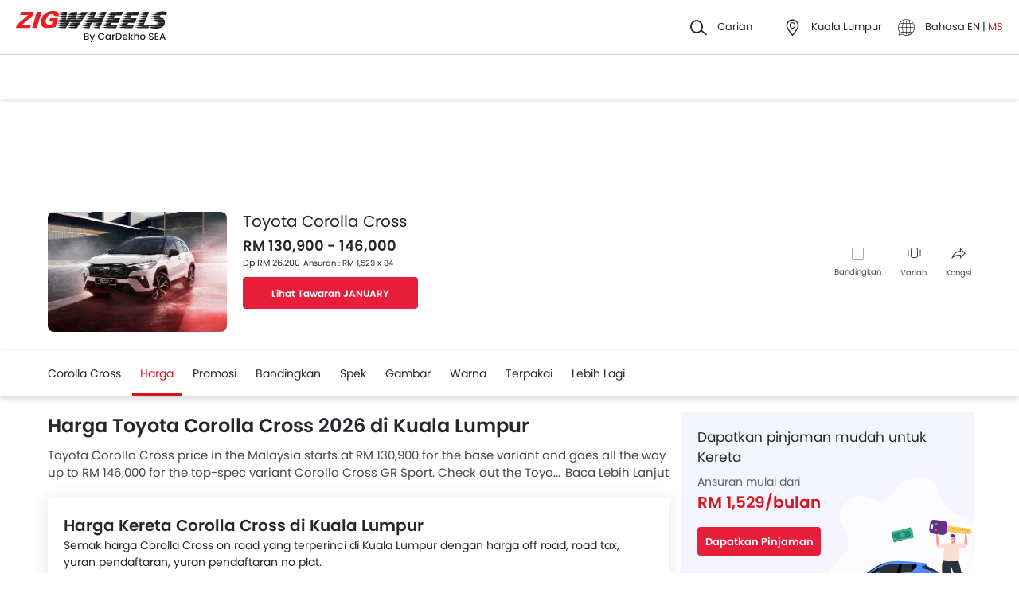

--- FILE ---
content_type: text/html; charset=UTF-8
request_url: https://www.zigwheels.my/ms/new-cars/toyota/corolla-cross/price
body_size: 53995
content:
<!DOCTYPE html>
<html lang="ms" xmlns="http://www.w3.org/1999/xhtml"  translate="no"  >
    <head>
        <meta charset="UTF-8"/>
        <meta name="viewport" content="width=device-width, initial-scale=1">
                    <link href="https://www.zigwheels.my/ms/new-cars/toyota/corolla-cross/price" rel="canonical"/>
                       
        <link href="https://www.zigwheels.my/2021/images/zigwheels/favicon.ico" type="image/x-icon"
              rel="icon"/>
        <link href="https://www.zigwheels.my/2021/images/zigwheels/favicon.ico" type="image/x-icon"
              rel="shortcut icon"/>

                            <link rel="alternate" hreflang="en" href="https://www.zigwheels.my/new-cars/toyota/corolla-cross/price"><link rel="alternate" hreflang="x-default" href="https://www.zigwheels.my/new-cars/toyota/corolla-cross/price"><link rel="alternate" hreflang="ms" href="https://www.zigwheels.my/ms/new-cars/toyota/corolla-cross/price">            
            <meta name="csrf-param" content="_csrf">
<meta name="csrf-token" content="yrW9PJzCOtdwRWrVNiH8H594B6s2401uqriPKm6QGomF08xNzfVU7xYDHJMPYsVbyAtt_lKAOzjH0L1_G-B08Q==">
            <title>Harga Toyota Corolla Cross &amp; Bulanan di Malaysia- Zigwheels</title>
            <link rel="preload" href="/2021/fonts/icomoon.ttf?wbwii8" as="font" type="font/ttf" crossorigin>
<link rel="preload" href="/2021/fonts/Poppins-Medium.woff2" as="font" type="font/woff2" crossorigin>
<link rel="preload" href="/2021/fonts/Poppins-Regular.woff2" as="font" type="font/woff2" crossorigin>
<link rel="preload" href="/2021/fonts/Poppins-SemiBold.woff2" as="font" type="font/woff2" fetchpriority="high" crossorigin>
            
            <link href="//www.googletagservices.com" rel="dns-prefetch"/>
            <link href="//ad.doubleclick.net" rel="dns-prefetch"/>
            <link href="//www.googleadservices.com" rel="dns-prefetch"/>
            <link href="//static.girnarsoft.com" rel="dns-prefetch"/>
                                                <link rel="amphtml" href="https://www.zigwheels.my/ms/new-cars/toyota/corolla-cross/price?amp=1" />
                            
            <meta property="og:title" content="Harga Toyota Corolla Cross &amp; Bulanan di Malaysia- Zigwheels">
<meta name="description" content="Semak senarai Harga Toyota Corolla Cross di Malaysia. Dapatkan Promosi Januari dengan DP &amp; Ansuran Bulanan terendah, Kalkulator EMI Pinjaman dan tawaran terbaik untuk Toyota Corolla Cross di Zigwheels.">
<meta property="og:description" content="Semak senarai Harga Toyota Corolla Cross di Malaysia. Dapatkan Promosi Januari dengan DP &amp; Ansuran Bulanan terendah, Kalkulator EMI Pinjaman dan tawaran terbaik untuk Toyota Corolla Cross di Zigwheels.">
<meta property="og:image" content="https://imgcdn.zigwheels.my/medium/gallery/exterior/25/1715/toyota-corolla-cross-25305.jpg">
<meta property="og:type" content="website">
<meta property="og:site_name" content="Zigwheels">
<meta property="og:url" content="https://www.zigwheels.my/ms/new-cars/toyota/corolla-cross/price">
<meta property="fb:app_id" content="">
<meta name="twitter:card" content="summary_large_image">
<meta name="twitter:site">
<meta name="twitter:creator">
<meta name="twitter:title" content="Harga Toyota Corolla Cross &amp; Bulanan di Malaysia- Zigwheels">
<meta name="twitter:description" content="Semak senarai Harga Toyota Corolla Cross di Malaysia. Dapatkan Promosi Januari dengan DP &amp; Ansuran Bulanan terendah, Kalkulator EMI Pinjaman dan tawaran terbaik untuk Toyota Corolla Cross di Zigwheels.">
<meta name="twitter:image" content="https://imgcdn.zigwheels.my/medium/gallery/exterior/25/1715/toyota-corolla-cross-25305.jpg">
<link href="https://www.zigwheels.my/manifest.json?lang=ms&amp;v=1" rel="manifest">
            
<script>
    var gd = {};
    gd.config = {
        baseUrl: "/",
        site_url: "https://www.zigwheels.my/",
        countryCode: "my",
        withSubCity: 0,
        financeUrl: "",
        businessUnit: "cars",
        defaultBusinessUnit: "car",
        langCode: "ms",
        isdCode: "+60",
        defaultCity: "kuala-lumpur",
        defaultDisplayCity: "Kuala Lumpur",
        facebookAppId: "431251003897804",
        googleAppId: "823676775068-9bd9dmne8h50qdnlssj4panlnnbjmu5o.apps.googleusercontent.com",
        currencyCode: "RM",
        isSearchActive: 1,
        source: 'web',
        enquiryForm: 'https://enquiry.carbay.com',
        ucEnquiryForm: 'https://ucrf.carbay.com',
        noImage: "https://www.zigwheels.my/2021/images/1x1.png",
        widgetTracking: "Widget_Tracking",
        categorySlug: "car",
        controller: "model",
        action: "price",
        urlBusinessUnit: "cars"
    };
    gd.po = {
        'otp_countdown' : "Hantar Semula OTP Dalam {timeleft} saat",
        'billion' : "billion",
        'million' : "Juta",
        'trillion' : "trillion",
    }
    gd.url = (function () {
        pub = {
            goto: function (href) {
                window.location.href = href;
            },
            gotoWindow: function (href) {
                window.open(href, "_blank");
            }
        }
        return pub;
    })();
</script>
<script>
    var siteUrls = {
        newCarUrl: "https://www.zigwheels.my/ms/new-cars",
        usedCarUrl: "https://www.zigwheels.my/ms/used-cars?utm_source=nc&utm_medium=search",
        usedCityPriceUrl: "https://www.zigwheels.my/ms/filterv1?city_id=citySlug&price_min=minPrice&price_max=maxPrice?businessUnit=cars",
        pricePageUrl: "https://www.zigwheels.my/ms/new-cars/brandSlug/modelSlug/price",
        pinCodeAddress: "/ajax/get-pincodes?lang=ms",
        brandCityDealer: "/ajax/get-brand-city-dealer?lang=ms",
        listingUrl: "https://www.zigwheels.my/ms/best-cars",
        leadPageUrl: "https://www.zigwheels.my/new-cars-lead/lead?lang=ms",
        compareUrl: "https://www.zigwheels.my/ms/compare-cars"
    };

    var notificationPermission = '';
    if (typeof Notification != 'undefined') {
        notificationPermission = Notification.permission;
    }
    if ('localStorage' in window && window.sessionStorage !== null && sessionStorage.getItem('original_location') == null) {
        sessionStorage.setItem('original_location', 'https://www.zigwheels.my/ms/new-cars/toyota/corolla-cross/price');
    }
    let originalLocation = sessionStorage.getItem('original_location');
    var dataLayer = [
        {
                        'platform_new': 'web',
                        'template_type_new': 'ModelPage',
                        'template_name_new': 'modelpage pricetab',
                        'model_type_new': 'current',
                        'is_dcb_availible_new': 'yes',
                        'is_offer_availible_new': 'yes',
                        'city_name_new': 'kuala lumpur',
                        'city_id_new': '1',
                        'compare_model_new': 'hyundai-kona, nissan-x-trail, citroen-c3-aircross, mg-zs-ev, mg-hs',
                        'compare_model_id_new': '1506, 1596, 1613, 1679, 1708',
                        'vehicle_type_new': 'cars',
                        'car_type_new': 'new',
                        'brand_new': 'toyota',
                        'model_new': 'toyota corolla-cross',
                        'display_model_new': 'Toyota Corolla Cross',
                        'model_id_new': '1715',
                        'body_type_new': 'suv cars',
                        'price_segment_new': 'rm-50000-to-150000',
                        'max_price_segment_new': '146000',
                        'min_price_segment_new': '130900',
                        'fuel_type_new': 'petrol',
                        'engine_capacity_new': '1500cc-to-2000cc',
                        'transmission_type_new': 'cvt',
                        'seating_capacity_new': '5-seater',
                        'oemSlug': 'toyota',
                        'modelSlug': 'corolla-cross',
                        'similar_models': '[{"name":"Hyundai Kona","slug":"hyundai\/kona"},{"name":"Nissan X-Trail","slug":"nissan\/x-trail"},{"name":"Citroen C3 Aircross","slug":"citroen\/c3-aircross"},{"name":"MG ZS EV","slug":"mg\/zs-ev"},{"name":"MG HS","slug":"mg\/hs"}]',
                        'oem_name': 'Toyota',
                        'model_name': 'Toyota Corolla Cross',
                        'model_image': 'https://imgcdn.zigwheels.my/medium/gallery/exterior/25/1715/toyota-corolla-cross-25305.jpg',
                        'lead_enable': 'DCB_yes',
                        'variant_name': '1.8G A/T',
                        'vehicle_segment': 'SUV',
                        'price_segment': '146000',
                        'fuel_type': 'petrol',
                        'transmission_type': 'cvt',
                        'vehicle_type': 'car',
                        'page_type': 'PriceTab',
                                                'country_id': 'Malaysia',
            'Language': 'ms',
            'source': 'web',
            'notification_status': notificationPermission,
                        'dcb_filled_for_model': 'no',
                        'city':'Kuala Lumpur (Default)',
            'original_location': originalLocation
        }
    ];
    
gd.searchConfig = {
    controllerAction: "model_price",
    oemSlug: typeof dataLayer[0].oemSlug !== 'undefined' ? dataLayer[0].oemSlug : '',
    modelSlug: typeof dataLayer[0].modelSlug !== 'undefined' ? dataLayer[0].modelSlug : '',
};

</script>


<!--GA Tracking Script-->
<script>
    var myCb = function(fn) {
        if (typeof window.requestIdleCallback === 'function') {
            window.requestIdleCallback(function(){
                fn(); 
            });
            return;
        }
        fn();
    };
    myCb(function(){
        (function (w, d, s, l, i) {
            w[l] = w[l] || [];
            w[l].push({'gtm.start': new Date().getTime(), event: 'gtm.js'});
            var f = d.getElementsByTagName(s)[0],
                    j = d.createElement(s), dl = l != 'dataLayer' ? '&l=' + l : '';
            j.defer = true;
            j.src =
                    '//www.googletagmanager.com/gtm.js?id=' + i + dl;
            f.parentNode.insertBefore(j, f);
        })(window, document, 'script', 'dataLayer', 'GTM-5KVT5KQ');
    });
</script>


<style>﻿.compare-bottom-sticky .compare-to-card .card .vh-name,.compare-bottom-sticky .compare-to-card .card .vh-price,.compare-bottom-sticky .compare-to-card .vh-price,.list-interlinking li a,.card .vh-name,.btn-view-all,.breadcrumb{text-overflow:ellipsis;overflow:hidden;white-space:nowrap}.table-variant tr:after,.grid-2:after,.grid-3:after,.grid-4:after,.grid-5:after,.grid-6:after,.container:after,.main:after{visibility:hidden;display:block;font-size:0;content:" ";clear:both;height:0}html,body{font-size:100%;font-family:poppins-regular,sans-serif;color:#24272c;font-size:14px;line-height:1.5}p{margin:0px 0px 0px 0px;line-height:1.5}a{color:#db151f}*{margin:0;padding:0;-webkit-touch-callout:none;-moz-touch-callout:none;-ms-touch-callout:none;-webkit-user-drag:none;-moz-user-drag:none;-ms-user-drag:none;-webkit-text-size-adjust:none;-webkit-highlight:none;-webkit-tap-highlight-color:rgba(0,0,0,0);box-sizing:border-box}body{margin:0 auto;background:#fff}a,body,h1,h2,h3,h4,h5,h6,li,p,ul,span{list-style:none;text-decoration:none;outline:none}.clearfix:after{visibility:hidden;display:block;font-size:0;content:" ";clear:both;height:0}img:not(.auto-height){max-width:100%;height:auto;outline:none}i{font-style:normal}.button,.button-cta,.card-link,.card-link2,body,button,input,select,textarea,a{outline:none}input,textarea{-webkit-user-select:auto;-khtml-user-select:auto;-moz-user-select:auto;-ms-user-select:auto;user-select:auto;resize:none}button::-moz-focus-inner{border:0}button:focus,[role=button]:focus{outline:none}input:-webkit-autofill{-webkit-box-shadow:0 0 0px 1000px #fff inset}input:not([type=range]),select{appearance:none;-webkit-appearance:none;-moz-appearance:none}select::-ms-expand{display:none}select:-moz-focusring{color:rgba(0,0,0,0);text-shadow:0 0 0 #000}table{width:100%;border-collapse:collapse}fieldset{border:0}h1,h2{font-weight:600}h3,h4,h5,h6,th,strong{font-weight:normal}input::-webkit-outer-spin-button,input::-webkit-inner-spin-button{-webkit-appearance:none;margin:0}input[type=number]{-moz-appearance:textfield}::-webkit-scrollbar{width:6px;height:6px}::-webkit-scrollbar-button{width:0}::-webkit-scrollbar-track-piece{background:rgba(36,39,44,.1);width:0}::-webkit-scrollbar-thumb{background:rgba(36,39,44,.2);border-radius:3px}@media only screen and (max-width: 768px){::-webkit-scrollbar{width:0;height:0px}}.m-xl{margin:24px}.m-xxl-t{margin-top:32px}.m-t-60{margin-top:60px}.p-y-60{padding:60px 0}.m-xl-t{margin-top:24px}.m-xl-b{margin-bottom:24px}.m-xl-l{margin-inline-start:24px}.m-xl-r{margin-inline-end:24px}.m-lg{margin:20px}.minus-m-lg{margin:-20px}.m-lg-t{margin-top:20px}.m-lg-b{margin-bottom:20px}.m-lg-l{margin-inline-start:20px}.m-lg-r{margin-inline-end:20px}.minus-m-lg-t{margin-top:-20px}.minus-m-lg-r{margin-inline-end:-20px}.minus-m-lg-l-r{margin-inline-start:-20px;margin-inline-end:-20px}.m-md{margin:16px}.m-md-t{margin-top:16px}.m-md-b{margin-bottom:16px}.m-md-l{margin-inline-start:16px}.m-md-r{margin-inline-end:16px}.minus-m-md-t{margin-top:-16px}.minus-m-md-l-r{margin-inline-start:-16px;margin-inline-end:-16px}.minus-m-md-l{margin-inline-start:-16px}.m-sm{margin:8px}.m-sm-t{margin-top:8px}.m-sm-b{margin-bottom:8px}.m-sm-l{margin-inline-start:8px}.m-sm-r{margin-inline-end:8px}.minus-m-sm-t{margin-top:-8px}.minus-m-sm-l-r{margin-inline-start:-8px;margin-inline-end:-8px}.m-xs{margin:4px}.m-xs-t{margin-top:4px}.m-xs-b{margin-bottom:4px}.m-xs-l{margin-inline-start:4px}.m-xs-r{margin-inline-end:4px}.minus-m-xs-l-r{margin-inline-start:-4px;margin-inline-end:-4px}.p-xl{padding:24px}.p-xl-t{padding-top:24px}.p-xl-b{padding-bottom:24px}.p-xl-l{padding-inline-start:24px}.p-xl-r{padding-inline-end:24px}.p-lg{padding:20px}.p-lg-t{padding-top:20px}.p-lg-b{padding-bottom:20px}.p-lg-l{padding-inline-start:20px}.p-lg-r{padding-inline-end:20px}.p-lg-l-r{padding-inline-start:20px;padding-inline-end:20px}.p-md{padding:16px}.p-md-t{padding-top:16px}.p-md-b{padding-bottom:16px}.p-md-l{padding-inline-start:16px}.p-md-r{padding-inline-end:16px}.p-md-l-r{padding-inline-end:16px;padding-inline-start:16px}.p-md-t-b{padding-top:16px;padding-bottom:16px}.p-sm{padding:8px}.p-sm-t{padding-top:8px}.p-sm-b{padding-bottom:8px}.p-sm-l{padding-inline-start:8px}.p-sm-r{padding-inline-end:8px}.p-xs{padding:4px}.p-xs-t{padding-top:4px}.p-xs-b{padding-bottom:4px}.p-xs-l{padding-inline-start:4px}.p-xs-r{padding-inline-end:4px}.m-0-t{margin-top:0}.m-0-b{margin-bottom:0}.p-0-b,.card-panel.p-0-b{padding-bottom:0}.p-0-t{padding-top:0}.p-t-0{padding-top:0}.p-t-0.btn-view-all{padding-top:0}.m-l-auto{margin-inline-start:auto}.m-r-auto{margin-inline-end:auto}.m-auto{margin-inline-start:auto;margin-inline-end:auto}.px-iframe-30{padding-inline-start:30px;padding-inline-end:30px}@media only screen and (max-width: 640px){.px-iframe-30{padding-inline-start:20px;padding-inline-end:20px}}.minus-m-lg-l{margin-inline-start:-20px}.m-auto{margin-inline-start:auto;margin-inline-end:auto}.p-xxl-r{padding-inline-end:40px}.p-xxl-l{padding-inline-start:40px}.p-xxl-t{padding-top:40px}.p-xxl-b{padding-bottom:40px}.p-0{padding:0px}.p-xl-l-r{padding-inline-start:24px;padding-inline-end:24px}.block,.d-block{display:block}.d-hide,.hide{display:none}.inline-block{display:inline-block}.float-left{float:left}.float-right{float:right}.p-rel{position:relative}.p-absolute{position:absolute}.p-sticky{position:sticky}.p-fixed{position:fixed}.d-flex{display:flex}.d-inline-flex{display:inline-flex}.flex-wrap{flex-wrap:wrap}.justify-space-around{justify-content:space-around}.justify-space-between{justify-content:space-between}.justify-content-center{justify-content:center}.justify-content-end{justify-content:flex-end}.align-center{align-items:center}.align-end{align-items:flex-end}.align-start{align-items:flex-start}.flex-row{flex-direction:row}.flex-column{flex-direction:column}.flex-column-reverse{flex-direction:column-reverse}.flex-row-reverse{flex-direction:row-reverse}.overlay{position:fixed;left:0;top:0;right:0;bottom:0;background:rgba(36,39,44,.4);overflow:hidden;z-index:99}.o-hidden{overflow:hidden}.o-x-hidden{overflow-x:hidden}.o-scroll{overflow:auto}.v-middle{vertical-align:middle}.ic-whatsapp{height:16px;width:16px;background:url("/2021/images/fonts-png/WhatsApp.png") no-repeat;background-size:100%;display:inline-block;vertical-align:middle;transition:transform .4s ease,opacity .4s ease;will-change:transform,opacity}.error{color:red;display:block;margin-top:4px}.valid{color:green;display:block;margin-top:4px}.hidden{opacity:0;height:0;pointer-events:none;overflow:hidden;margin-bottom:0}.bg-grey{background:#f8f8f9}.image-bg-color{background:#f4f6f9}.bg-accent-light{background:#cdebfb}.border-bottom{border-bottom:1px solid rgba(36,39,44,.2)}.border-top{border-top:1px solid rgba(36,39,44,.2)}.border-right{border-right:1px solid rgba(36,39,44,.2)}.border{border:1px solid rgba(36,39,44,.2)}.border-dashed{border:1px dashed rgba(36,39,44,.2)}.border-top-dashed{border-top:1px dashed rgba(36,39,44,.2)}.border-top-dashed.color-black{border-color:#000}.border-light{border-color:rgba(36,39,44,.13)}.fixed-bottom{position:fixed;left:0;right:0;bottom:0;z-index:9}.transition{transition:all .3s linear}.pointer{cursor:pointer}.truncate{text-overflow:ellipsis;overflow:hidden;white-space:nowrap}.nowrap{white-space:nowrap}.sticky-top{position:sticky;left:0;right:0;top:0;z-index:11}.sticky-bottom{position:sticky;left:0;right:0;bottom:0;z-index:9}.icon-star-filled:before,.icon-star-empty:before,.icon-star-half:before{color:#f79712}.fixed-container{padding-top:56.25%;position:relative;background:#f0f1f3;overflow:hidden;background:#f4f6f9}.fixed-container img{width:100%;display:block;margin:0 auto;top:50%;left:0;position:absolute;transform:translateY(-50%)}.image-object-fit{height:140px;overflow:hidden}.image-object-fit img{object-fit:cover;height:inherit;background:#f4f6f9}.list-block li{line-height:40px;margin-bottom:4px}.list-block li.active{color:#db151f}.rounded{border-radius:8px;-webkit-border-radius:8px;-moz-border-radius:8px;-ms-border-radius:8px}.rounded-16{border-radius:16px;-webkit-border-radius:16px;-moz-border-radius:16px;-ms-border-radius:16px}.rounded-30{border-radius:30px;-webkit-border-radius:30px;-moz-border-radius:30px;-ms-border-radius:30px}.rounded-40{border-radius:40px;-webkit-border-radius:40px;-moz-border-radius:40px;-ms-border-radius:40px}.list-inline li,.list-inline>*{display:inline-block}.sub-footer .list-inline-two li{width:50%;padding:6px 6px 6px 15px;position:relative}.sub-footer .list-inline-two li::before{content:"•";font-weight:bold;font-size:20px;display:inline-block;vertical-align:middle;position:absolute;top:3px;left:0;opacity:.4}.sub-footer .list-inline-two li:hover a{color:#db151f}.sub-footer .list-inline-two li:hover::before{color:#db151f}.sub-footer .list-inline-two li a{color:#484848}.list-bullet{list-style:none}.list-bullet li::before{content:"•";color:#db151f;font-weight:bold;display:inline-block;font-size:20px;line-height:13px;vertical-align:middle}.icon-tick:before{color:#30b38a}.footer-margin{margin-bottom:64px}.t-green{color:#019e43}.linkOpt::before{content:attr(data-before);margin-inline-end:3px}.body__overview{overflow-y:hidden}.w-100{width:100%}.w-50{width:50%}.bg-light{background-color:#f1f6fa}.bg-light.shadow-dark{box-shadow:0 0 0 0}.bg-ads,.bg-media{background-color:rgba(219,21,31,.05)}.bg-ads.shadow-dark,.bg-media.shadow-dark{box-shadow:0 0 0 0}.bg-ads .bg-ads,.bg-ads .write-review-banner,.bg-media .bg-ads,.bg-media .write-review-banner{background-color:rgba(0,0,0,0)}.bg-ads.card-rounded,.bg-media.card-rounded{background-color:rgba(219,21,31,.05)}.bg-transparent{background-color:rgba(0,0,0,0)}.bg-grey{background:#f8f8f9}.bg-grey.shadow-dark{box-shadow:0 0 0 0}.bg-white{background:#fff}.bg-white.shadow-dark{box-shadow:0 0 0 0}.header-height{height:56px}.expired{background:rgba(238,71,71,.1);color:#ee4747;font-size:10px;font-family:poppins-semibold,sans-serif;line-height:16px;border-radius:8px;padding:0 10px;display:inline-block}.tag-featured{text-transform:uppercase;font-size:11px;font-family:poppins-semibold,sans-serif,sans-serif;border:1px solid rgba(36,39,44,.2);border-radius:3px;-webkit-border-radius:3px;-moz-border-radius:3px;-ms-border-radius:3px;padding:4px}.tag-chip{text-transform:uppercase;font-size:11px;border-radius:11px;-webkit-border-radius:11px;-moz-border-radius:11px;-ms-border-radius:11px;padding:2px 11px;color:#3263d3;line-height:20px;background:#f5f7ff;display:inline-block;position:absolute;right:8px;top:8px}.tag-offer{padding:0px 10px;position:absolute;left:10px;top:10px;color:#30b38a;text-align:center;font-size:12px;background:#f1fffb;border-radius:20px;-webkit-border-radius:20px;-moz-border-radius:20px;-ms-border-radius:20px}.tag-offer b{font-family:poppins-semibold,sans-serif;font-weight:normal}.videos .card-image{padding-top:56.25%}.videos .card-image>*{position:absolute;left:0;right:0;top:0;bottom:0;width:100%;height:100%}.image-wrapper{overflow:hidden;background:#f4f6f9;position:relative}.image-wrapper img{object-fit:cover;height:inherit}.author-img img{border-radius:50%;-webkit-border-radius:50%;-moz-border-radius:50%;-ms-border-radius:50%}iframe{border:none}#recommended-vehicle .shadow-dark:last-child{margin-bottom:16px}.border-radius-6{border-radius:6px;-webkit-border-radius:6px;-moz-border-radius:6px;-ms-border-radius:6px}.border-radius-10{border-radius:10px;-webkit-border-radius:10px;-moz-border-radius:10px;-ms-border-radius:10px}.border-radius-20{border-radius:20px;-webkit-border-radius:20px;-moz-border-radius:20px;-ms-border-radius:20px}.border-radius-12{border-radius:12px;-webkit-border-radius:12px;-moz-border-radius:12px;-ms-border-radius:12px}.rotate-minus-90{transform:rotate(-90deg)}.rotate-90{transform:rotate(90deg)}.rotate-180{transform:rotate(180deg)}.rotate-minus-180{transform:rotate(-180deg)}.variant-selector{position:relative;padding-inline-end:40px}.variant-selector.popup-trigger{display:block}.variant-selector i{position:absolute;right:16px;top:50%;transform:translateY(-50%) rotate(-90deg)}.all-td-block td{display:block}.all-td-block td.d-flex{display:flex}.word-break{word-break:break-word}@media only screen and (max-width: 768px){.wap-hidden{display:none}}.bg-media-2{background-color:#fcf3f2}.min-height-18{min-height:18px}.min-height-21{min-height:21px}@font-face{font-family:"icomoon";src:url("/2021/fonts/icomoon.eot?3fn96h");src:url("/2021/fonts/icomoon.eot?3fn96h#iefix") format("embedded-opentype"),url("/2021/fonts/icomoon.ttf?3fn96h") format("truetype"),url("/2021/fonts/icomoon.woff?3fn96h") format("woff"),url("/2021/fonts/icomoon.svg?3fn96h#icomoon") format("svg");font-weight:normal;font-style:normal;font-display:block}[class^=icon-],[class*=" icon-"]{font-family:"icomoon";speak:never;font-style:normal;font-weight:normal;font-variant:normal;text-transform:none;line-height:1;-webkit-font-smoothing:antialiased;-moz-osx-font-smoothing:grayscale}.icon-recent:before{content:""}.icon-calender:before{content:""}.icon-copy:before{content:""}.icon-email:before{content:""}.icon-reset:before{content:""}.icon-mobile:before{content:""}.icon-review:before{content:""}.icon-specs:before{content:""}.icon-variable:before{content:""}.icon-like-filled:before{content:""}.icon-download:before{content:""}.icon-price:before{content:""}.icon-fuel:before{content:""}.icon-sort:before{content:""}.icon-filter:before{content:""}.icon-brand:before{content:""}.icon-mail:before{content:""}.icon-location:before{content:""}.icon-similar:before{content:""}.icon-info:before{content:""}.icon-offer:before{content:""}.icon-mike:before{content:""}.icon-trending:before{content:""}.icon-language:before{content:""}.icon-play:before{content:""}.icon-compare:before{content:""}.icon-variants:before{content:""}.icon-my-account:before{content:""}.icon-comment:before{content:""}.icon-back:before{content:""}.icon-share-2:before{content:""}.icon-share:before{content:""}.icon-heart-filled:before{content:""}.icon-heart-blank:before{content:""}.icon-star-empty:before{content:""}.icon-star-filled:before{content:""}.icon-star-half:before{content:""}.icon-undo:before{content:""}.icon-undo2:before{content:""}.icon-like:before{content:""}.icon-dislike:before{content:""}.icon-search:before{content:""}.icon-close:before{content:""}.icon-tick:before{content:""}.icon-arrow-left:before{content:""}.icon-gps:before{content:""}.icon-edit:before{content:""}.icon-call:before{content:""}.icon-bars:before{content:""}.icon-location-2:before{content:""}.icon-gallery:before{content:""}.icon-dislike-filled:before{content:""}.icon-plus:before{content:""}.icon-minus:before{content:"";color:rgba(0,0,0,.5)}.icon-sorry:before{content:""}@font-face{font-family:"poppins-medium";src:url("/2021/fonts/Poppins-Medium.woff2") format("woff2");font-weight:500;font-style:normal;font-display:swap}@font-face{font-family:"poppins-regular";src:url("/2021/fonts/Poppins-Regular.woff2") format("woff2");font-weight:normal;font-style:normal;font-display:swap}@font-face{font-family:"poppins-semibold";src:url("/2021/fonts/Poppins-SemiBold.woff2") format("woff2");font-weight:600;font-style:normal;font-display:swap}.container,.main{width:1160px;margin:0 auto;position:relative;max-width:100%}.container .col-2,.main .col-2{float:left;width:800px;padding-inline-end:20px}.container .col-2.center,.main .col-2.center{margin:0 auto;float:none}.container .col-1,.main .col-1{float:right;width:360px}.blog-container{max-width:800px;margin:0 auto}.layout-full .container{width:1260px}.layout-listing .container{width:1260px}.layout-listing .container .col-1{width:300px;float:left}.layout-listing .container .col-2{width:960px;float:right;padding-inline-start:30px}.body-blackout{position:fixed;z-index:1010;left:0;top:0;right:0;bottom:0;background-color:rgba(0,0,0,.65);display:none;overflow:hidden}.body-blackout.is-blacked-out{display:block}.popup-trigger{display:inline-block}.popup-modal{background-color:#fff;padding:20px;opacity:0;pointer-events:none;transition:all .3s linear;z-index:9999;position:fixed;overflow:auto;display:none}.popup-modal.center{left:50%;top:50%;transform:translate(-50%, -50%);position:fixed;max-height:90vh}.popup-modal.top{left:0;right:0;top:0;max-height:90vh}.popup-modal.top.card{border-top-right-radius:0;border-top-left-radius:0}.popup-modal.bottom{left:0;right:0;bottom:0;max-height:67vh;transform:translateY(67vh);display:block;opacity:1;padding-top:0}.popup-modal.bottom.card{border-bottom-right-radius:0;border-bottom-left-radius:0}.popup-modal.bottom .popup-modal-close{right:0}.popup-modal.bottom .popup-modal-close.r-lg{right:20px}.popup-modal.bottom.is--visible{transform:translateY(0)}.popup-modal.bottom.is--visible{transform:translateY(0)}.popup-modal.full{left:0;top:0;right:0;bottom:0;max-height:100vh;overflow:auto}.popup-modal.is--visible{opacity:1;pointer-events:auto;display:block}.popup-modal-close{position:absolute;right:20px;top:20px;line-height:21px}.popup-modal-close.icon-close{font-size:10px}.popup-modal-close.icon-arrow-left{right:auto;left:0;top:0;position:relative;display:block;margin-bottom:20px}header.site-header{background:#fff;height:68px;z-index:99;padding-inline-start:20px;padding-inline-end:20px;display:flex;justify-content:space-between;align-items:center;font-size:13px;position:static;left:0;right:0;top:-68px;transition:all .3s ease;will-change:bottom}header.site-header .logo img{display:block}header.site-header .cityslectwrap,header.site-header button{cursor:pointer}header.site-header a{color:#24272c}header.site-header i{margin-inline-end:10px;font-size:21px;vertical-align:middle;display:inline-block}header.site-header i .badge-sq{position:absolute;top:-8px;right:-8px;width:17px;height:17px;line-height:17px;border-radius:6px;color:#fff;display:inline-block;background-color:#e61e3a}header.site-header>*:last-child{display:flex;justify-content:space-between;align-items:center}header.site-header>*:last-child>div{margin-inline-start:20px}header.site-header>*:last-child>div:first-child{margin-inline-start:0;margin-inline-end:20px}header.site-header>*:last-child>div:hover{color:#000}header.site-header>*:last-child>div:hover i{color:#000}header.site-header>*:last-child .cityslectwrap{max-width:178px}header.site-header .language .active{color:#db151f}header.site-header .language.dropdown{position:relative;cursor:pointer}header.site-header .language.dropdown .dropdown-content{position:absolute;background-color:#fff;min-width:118px;z-index:99;box-shadow:0 1px 4px 0 rgba(0,0,0,.1);left:0px;right:0px;display:none}header.site-header .language.dropdown .dropdown-content a{display:block;border-bottom:2px solid rgba(0,0,0,.04);line-height:40px;padding:0px 16px}header.site-header .language.dropdown .dropdown-content a:hover{color:#db151f}header.site-header .language.dropdown:hover .dropdown-content{display:block}.searchbox{display:inline-block;vertical-align:middle;width:460px;height:48px;position:relative;box-shadow:0 1px 4px 0 rgba(0,0,0,.1);border-radius:4px;-webkit-border-radius:4px;-moz-border-radius:4px;-ms-border-radius:4px;box-sizing:border-box}.searchbox .searchbtn{color:#fff;width:125px;line-height:50px;border:0;background-color:#24272c;position:absolute;top:-1px;right:-1px;border-radius:0 4px 4px 0;-webkit-border-radius:0 4px 4px 0;-moz-border-radius:0 4px 4px 0;-ms-border-radius:0 4px 4px 0;transition:all .4s ease-in-out;-webkit-transition:all .4s ease-in-out;-moz-transition:all .4s ease-in-out}.searchbox input{width:100%;height:48px;line-height:48px;background:#f5f5f6;box-sizing:border-box;padding:12px 140px 12px 44px;border:0;position:relative;border-radius:4px;-webkit-border-radius:4px;-moz-border-radius:4px;-ms-border-radius:4px}.searchbox .icon-search{position:absolute;left:13px;font-size:16px;top:50%;transform:translateY(-50%);z-index:1}.modal-city{background:#f8f8f9;text-align:center}.modal-city .searchtitle{font-size:30px;text-align:center;color:#24272c;line-height:36px}.modal-city .input-city{border-radius:4px;-webkit-border-radius:4px;-moz-border-radius:4px;-ms-border-radius:4px;height:48px;background:#fff;border:solid 1px rgba(36,39,44,.2);width:100%;box-sizing:border-box;font-size:14px;text-align:start;color:rgba(36,39,44,.7);padding:0 20px;width:686px;margin:23px auto 31px;position:relative}.modal-city .input-city:hover,.modal-city .input-city.input:focus{background-image:none}.modal-city .cityiconblock{text-align:center}.modal-city .cityiconblock.cityheight li{height:auto;min-height:55px}.modal-city .cityiconblock.cityheight li .iconhold{display:none}.modal-city .cityiconblock li{display:inline-block;vertical-align:middle;width:12%;height:140px;transition:all .3s ease-in 0s;-webkit-transition:all .3s ease-in 0s;-moz-transition:all .3s ease-in 0s;box-sizing:border-box;position:relative;font-family:poppins-semibold,sans-serif,sans-serif;font-size:16px;line-height:19px;font-weight:500}.modal-city .cityiconblock li:before{content:"";position:absolute;top:0;right:0;bottom:0;left:0;border-radius:4px;-webkit-border-radius:4px;-moz-border-radius:4px;-ms-border-radius:4px;transition-duration:.3s;transition-property:top,right,bottom,left}.modal-city .cityiconblock li:hover:before{top:-2px;right:-10px;bottom:-2px;left:-10px;z-index:1;background:#fff;box-shadow:0 2px 8px 0 rgba(0,0,0,.2);-webkit-box-shadow:0 2px 8px 0 rgba(0,0,0,.2);-moz-box-shadow:0 2px 8px 0 rgba(0,0,0,.2);-ms-box-shadow:0 2px 8px 0 rgba(0,0,0,.2);border:0}.modal-city .cityiconblock li:hover i{color:#db151f}.modal-city .cityiconblock li a{display:block;width:100%;height:100%;text-align:center;padding:18px 10px;box-sizing:border-box;position:relative;z-index:1;color:#24272c}.autocomplete-suggestions{max-height:242px;overflow-y:auto;background:#fff;border:1px solid rgba(36,39,44,.2);border-radius:4px;-webkit-border-radius:4px;-moz-border-radius:4px;-ms-border-radius:4px;box-shadow:0 4px 12px 0 rgba(0,0,0,.2);-webkit-box-shadow:0 4px 12px 0 rgba(0,0,0,.2);-moz-box-shadow:0 4px 12px 0 rgba(0,0,0,.2);-ms-box-shadow:0 4px 12px 0 rgba(0,0,0,.2);position:absolute;left:0;top:48px;width:100%;z-index:9999;display:none}.autocomplete-suggestions>*{padding:10px 15px;overflow:hidden;text-overflow:ellipsis;white-space:nowrap;height:48px;line-height:26px;box-sizing:border-box;-webkit-box-sizing:border-box;-moz-box-sizing:border-box;border-top:1px solid rgba(36,39,44,.2);text-align:start;font-size:14px;border-left:4px solid rgba(0,0,0,0);transition:all .2s;cursor:pointer}.autocomplete-suggestions>*:first-child{border-top:0}.autocomplete-suggestions>*.selected{background:#f8f8f9;border-left:4px solid #db151f}.autocomplete-suggestions>* i{margin-inline-end:16px;vertical-align:middle}.autocomplete-suggestions>* i::before{color:#484848;font-size:18px}.autocomplete-suggestions.js-ask-question,.autocomplete-suggestions.z-index-3{z-index:3}.navwrap{position:sticky;top:0;left:0;right:0;z-index:11;padding-inline-start:20px;padding-inline-end:20px;background:#fff;border-top:1px solid rgba(36,39,44,.2);box-shadow:0px 2px 6px 0 rgba(36,39,44,.15);height:56px;transition:all .3s ease}nav.gsm_hWrap{text-align:center;position:relative}nav.gsm_hWrap .nav{display:inline-block;vertical-align:middle}nav.gsm_hWrap .nav>li{margin:0 4px;text-align:start}nav.gsm_hWrap .nav>li:first-child{margin-inline-start:0}nav.gsm_hWrap .nav>li>a,nav.gsm_hWrap .nav>li>span{padding:0 5px}nav.gsm_hWrap ul{padding:0;margin:0;list-style:none}nav.gsm_hWrap ul li{float:left}nav.gsm_hWrap ul>li{display:inline-block;position:relative;line-height:50px;margin:0 10px;border-top:4px solid rgba(0,0,0,0);box-sizing:border-box}nav.gsm_hWrap ul>li.ad-link>a,nav.gsm_hWrap ul>li.ad-link>span{background:#db151f !important;color:#fff !important}nav.gsm_hWrap ul>li.ad-link>a .gsm_caretRight,nav.gsm_hWrap ul>li.ad-link>span .gsm_caretRight{border-color:rgba(0,0,0,0) rgba(0,0,0,0) rgba(0,0,0,0) #fff !important}nav.gsm_hWrap ul>li.ad-link>ul{background:rgba(0,0,0,0);width:auto;cursor:default}nav.gsm_hWrap ul>li.ad-link>ul li{background:rgba(0,0,0,0)}nav.gsm_hWrap ul>li.ad-link>ul li a,nav.gsm_hWrap ul>li.ad-link>ul li span{padding:0}nav.gsm_hWrap ul>li.ad-link>ul li a img,nav.gsm_hWrap ul>li.ad-link>ul li span img{width:100%;display:block}nav.gsm_hWrap ul>li.ad-link .ad-slot-panel{background:#fff;width:250px;padding:10px;margin-inline-start:3px;border:1px solid rgba(0,0,0,.1);transition:all .2s;box-shadow:0 4px 12px 0 rgba(0,0,0,.2);-webkit-box-shadow:0 4px 12px 0 rgba(0,0,0,.2);-moz-box-shadow:0 4px 12px 0 rgba(0,0,0,.2);-ms-box-shadow:0 4px 12px 0 rgba(0,0,0,.2);border-radius:4px;-webkit-border-radius:4px;-moz-border-radius:4px;-ms-border-radius:4px;position:relative}nav.gsm_hWrap ul>li.ad-link .ad-slot-panel a.block{border-left:0}nav.gsm_hWrap ul>li.ad-link .ad-slot-panel a.btn-line{color:#db151f;border-left:1px solid #db151f;font-size:15px}nav.gsm_hWrap ul>li.ad-link .ad-slot-panel a.btn-line:hover{color:#fff}nav.gsm_hWrap ul>li.ad-link .tag-featured{left:auto;top:4px;right:4px;position:absolute;line-height:14px;background:rgba(219,21,31,.8);color:#fff;width:auto}nav.gsm_hWrap ul>li ul li{margin:0;line-height:50px}nav.gsm_hWrap ul>li ul li:hover>a,nav.gsm_hWrap ul>li ul li:hover>span{background:#fff}nav.gsm_hWrap ul>li ul li.subactive>a,nav.gsm_hWrap ul>li ul li.subactive>span{border-color:#db151f;color:#24272c}nav.gsm_hWrap ul>li li a,nav.gsm_hWrap ul>li li span{color:#484848;text-transform:none;font-size:12px}nav.gsm_hWrap ul>li a,nav.gsm_hWrap ul>li span{padding:0 10px;font-size:12px;text-decoration:none;color:#24272c;text-transform:uppercase;display:block;cursor:pointer}nav.gsm_hWrap ul>li:hover{border-top:4px solid #db151f}nav.gsm_hWrap ul>li:hover>a,nav.gsm_hWrap ul>li:hover>span{color:#db151f}nav.gsm_hWrap ul>li:hover li>a:before,nav.gsm_hWrap ul>li:hover li>span:before{display:none}nav.gsm_hWrap ul>li:hover>ul{top:50px;visibility:visible}nav.gsm_hWrap ul>li:hover>ul>li{border-top:2px solid rgba(36,39,44,.04);width:100%;height:50px;opacity:1}nav.gsm_hWrap ul>li:hover>ul>li:last-child{border-bottom:0}nav.gsm_hWrap ul>li:hover>ul>li:last-child:hover>a,nav.gsm_hWrap ul>li:hover>ul>li:last-child:hover>span{border-bottom-left-radius:4px;border-bottom-right-radius:4px}nav.gsm_hWrap ul>li>ul{position:absolute;left:0;visibility:hidden;background:#fff;top:50px;z-index:5;width:260px;border-radius:4px;-webkit-border-radius:4px;-moz-border-radius:4px;-ms-border-radius:4px;box-shadow:0 0 6px 0 rgba(0,0,0,.14);z-index:99}nav.gsm_hWrap ul>li>ul ul{left:0;margin-inline-start:0}nav.gsm_hWrap ul>li>ul li{height:0;opacity:0;position:relative;clear:both;float:left;background:hsla(0,0%,100%,.2);-webkit-transition:height .2s ease,opacity .2s ease;-moz-transition:height .2s ease,opacity .2s ease;-o-transition:height .2s ease,opacity .2s ease;transition:height .2s ease,opacity .2s ease}nav.gsm_hWrap ul>li>ul li a,nav.gsm_hWrap ul>li>ul li span:not(.btn-line){width:100%;display:block;border-left:4px solid rgba(0,0,0,0)}nav.gsm_hWrap ul>li>ul li ul li{height:0;box-shadow:0 0 0 0 rgba(0,0,0,.2);-webkit-box-shadow:0 0 0 0 rgba(0,0,0,.2);-moz-box-shadow:0 0 0 0 rgba(0,0,0,.2);-ms-box-shadow:0 0 0 0 rgba(0,0,0,.2)}nav.gsm_hWrap ul>li>ul li:hover ul{background:#fff;opacity:1;visibility:visible;top:0}nav.gsm_hWrap ul>li>ul li:hover ul.nav-bottom{top:0;bottom:auto}nav.gsm_hWrap ul>li>ul li:hover>ul>li{height:46px}nav.gsm_hWrap ul>li>ul>li:first-child:hover{border-top-left-radius:4px;-webkit-border-top-left-radius:4px;-moz-border-top-left-radius:4px}nav.gsm_hWrap ul>li>ul>li ul{left:100%;top:0;opacity:0;visibility:hidden;box-shadow:0 0 2px 0 rgba(0,0,0,.5);-webkit-box-shadow:0 0 2px 0 rgba(0,0,0,.5);-moz-box-shadow:0 0 2px 0 rgba(0,0,0,.5);-ms-box-shadow:0 0 2px 0 rgba(0,0,0,.5)}nav.gsm_hWrap ul>li:last-child>ul:not(.submenu-ul),nav.gsm_hWrap ul>li:nth-last-child(2)>ul:not(.submenu-ul){left:auto;right:0}nav.gsm_hWrap ul>li:last-child>ul:not(.submenu-ul)>li ul,nav.gsm_hWrap ul>li:nth-last-child(2)>ul:not(.submenu-ul)>li ul{left:auto;right:100%}nav.gsm_hWrap ul>li.elc-vh a,nav.gsm_hWrap ul>li.elc-vh span{color:#019e43}nav.gsm_hWrap ul>li.elc-vh .gsm_caret{border-color:#019e43 rgba(0,0,0,0) rgba(0,0,0,0) rgba(0,0,0,0)}nav.gsm_hWrap .gsm_caret{border-width:6px 5px 0 5px;border-style:solid;border-color:#24272c rgba(0,0,0,0) rgba(0,0,0,0) rgba(0,0,0,0);width:0;height:0;margin:-1px 0 0 4px;display:inline-block;vertical-align:middle}nav.gsm_hWrap .city-nav{padding-top:16px;cursor:pointer}nav.gsm_hWrap .city-nav>*{vertical-align:middle}nav.gsm_hWrap .city-nav .icon-location{font-size:18px}nav.gsm_hWrap .stickylogo{position:absolute;left:10px;transform:translateX(-65px) translateY(-50%);top:50%;transition:all .4s ease-in-out;-webkit-transition:all .4s ease-in-out;opacity:0;display:block}nav.gsm_hWrap .stickylogo img{width:120px;display:block}nav.gsm_hWrap.gssticky .stickylogo{transform:translateX(0) translateY(-50%);opacity:1}nav.gsm_hWrap .gsm_caretRight{border-width:6px 0 5px 5px;border-style:solid;border-color:rgba(0,0,0,0) rgba(0,0,0,0) rgba(0,0,0,0) #24272c;width:0;height:0;margin:16px 15px 0;display:inline-block;vertical-align:middle;float:right}nav.gsm_hWrap.gsm_hWrap ul li ul.navsubmenu li:hover ul{top:-1px;bottom:inherit}@media only screen and (max-width: 75em){.nav li:last-child>ul:not(.submenu-ul),.nav li:nth-last-child(2)>ul:not(.submenu-ul),.nav li:nth-last-child(3)>ul:not(.submenu-ul){left:auto;right:0}.nav li a,.nav li span{font-size:12px !important}.gsm_hWrap .city-nav{padding-top:0;padding-bottom:16px}}footer{background:#fff;border-top:1px solid rgba(36,39,44,.2);font-size:12px}footer>*:first-child{background:url(/2021/images/footer-bg.png) no-repeat center bottom;padding:36px 0 50px}footer>*:first-child.lazy{background-image:none}footer>*:first-child>ul{display:flex;align-items:flex-start;justify-content:space-between;line-height:2.38}footer>*:first-child>ul a{color:#24272c}footer>*:first-child>ul li ul li:first-child{font-family:poppins-semibold,sans-serif;margin-bottom:10px;text-transform:uppercase}footer>*:nth-child(2){background:#24272c;height:58px;line-height:58px;color:#a9aaad}footer>*:nth-child(2) ul{display:flex;align-items:center;justify-content:space-between}footer .app-store-icn{opacity:.7}footer .app-store-icn:hover{opacity:1}footer .similer-sites-link span{min-width:125px;display:inline-block}footer .similer-sites-link span img{height:11px;width:20px;margin-inline-end:10px}footer .similer-sites-link span:nth-child(2):before,footer .similer-sites-link span:nth-child(3):before{color:rgba(36,39,44,.44);display:inline-block;margin:0 5px;content:"|"}footer .socil-link{height:24px;width:24px;margin-inline-start:6px;transition:all .4s ease-in-out;-webkit-transition:all .4s ease-in-out;-moz-transition:all .4s ease-in-out;border-radius:100%;-webkit-border-radius:100%;-moz-border-radius:100%;-ms-border-radius:100%;background:#fff;float:left;text-align:center;display:block;vertical-align:middle;line-height:24px;filter:grayscale(100%);opacity:1}footer .socil-link:first-child{margin-inline-start:0}footer .socil-link:hover{filter:grayscale(0)}footer .socil-link i,footer .socil-link img{width:14px;height:14px;background-size:100%;vertical-align:middle;line-height:14px;filter:initial}footer ul li:hover span{cursor:pointer}.copyright-sec{background-color:#fff}.copyright-sec img{max-height:31px}.cardekho-sea img{margin-left:40px}.breadcrumb{line-height:10px}.breadcrumb li{display:inline;padding-inline-end:8px;position:relative;text-transform:capitalize;font-size:10px;vertical-align:middle}.breadcrumb li.active{display:inline}.breadcrumb li a{color:#db151f}.breadcrumb li::after{position:absolute;right:2px;top:50%;content:"›";display:block;height:10px;margin-top:-5px}.breadcrumb li:last-child{color:#24272c}.breadcrumb li:last-child::after{content:""}.button,.btn-line,.btn-solid{height:48px;line-height:48px;text-align:center;font-size:15px;font-family:poppins-semibold,sans-serif;border-radius:4px;-webkit-border-radius:4px;-moz-border-radius:4px;-ms-border-radius:4px;display:inline-block;border:1px solid rgba(0,0,0,0)}.button.btn-mini,.btn-mini.btn-line,.btn-mini.btn-solid{height:40px;line-height:40px;font-size:12px}.button.width-auto,.width-auto.btn-line,.width-auto.btn-solid{width:auto;padding-inline-start:20px;padding-inline-end:20px;min-width:140px}.btn-view-all{padding-top:16px;font-size:12px;font-family:poppins-semibold,sans-serif;text-transform:uppercase;letter-spacing:.6px;display:block;border:0;border-bottom:0;color:#db151f;cursor:pointer}.btn-view-all.border-0{border:none}.btn-view-all.p-0-t{padding-top:0}.btn-view-all.border-0{border:none}.btn-view-all:after{font-family:"icomoon";content:"";display:inline-block;transform:rotate(180deg);font-size:10px;line-height:16px;margin-inline-start:4px}.btn-view-all.arrow-down:after{transform:rotate(-90deg);margin-inline-start:8px}.btn-view-all.arrow-up:after{transform:rotate(90deg);margin-inline-start:8px}.btn-view-all.btn-line{height:36px;line-height:36px;align-items:center;justify-content:center;border:1px solid #db151f;color:#db151f;margin-top:20px;padding-top:0;max-width:360px;margin-inline-start:auto;margin-inline-end:auto;padding-inline-start:3px}.btn-view-all.btn-line.btn-more{color:#e61e3a;border-color:#e61e3a;border-radius:34px}.btn-view-all.btn-line.btn-more:hover{background-color:#e61e3a;color:#fff}.btn-view-all.btn-grey{border:1px solid #484848;color:#28333f}.btn-view-all span{white-space:nowrap;text-overflow:ellipsis;overflow:hidden;display:inline-block;vertical-align:middle;max-width:calc(100% - 20px)}.btn-view-all.hide{display:none}.btn-solid{background:#e61e3a;width:100%;color:#fff}.btn-solid.bg-accent{background:#db151f}.btn-solid.bg-primary{background:#24272c}.btn-solid.btn-accent-light{background:rgba(219,21,31,.1);color:#24272c}.btn-solid.width-auto{width:auto}.btn-solid .icon-back{font-size:9px;vertical-align:middle;padding-inline-end:4px}.btn-solid:disabled,.btn-solid[disabled]{background-color:#d8d8d8}.btn-solid.download i{vertical-align:middle}button:disabled,button[disabled],a:disabled,a[disabled]{background-color:#d8d8d8;cursor:default}button:disabled:hover,button[disabled]:hover,a:disabled:hover,a[disabled]:hover{box-shadow:none}.btn-whatsapp{border:1px solid #63b161;width:48px;display:inline-flex;align-items:center;justify-content:center;vertical-align:middle;min-width:48px;color:#63b161;background-color:#fff}.btn-whatsapp .ic-whatsapp{width:18px;height:18px;background-size:100%}.btn-whatsapp.large{width:100%;color:#63b161;font-size:14px}.btn-whatsapp.large .ic-whatsapp{margin-inline-end:6px}.btn-whatsapp.bg-whatsapp{background-color:#63b161;color:#fff;transition:transform .4s ease,opacity .4s ease;will-change:transform,opacity}.btn-whatsapp.bg-whatsapp .ic-whatsapp{background:url("/2021/images/whatsapp.svg") no-repeat center}.btn-whatsapp.bg-whatsapp:hover{background-color:#fff;color:#63b161}.whatsapp-fixed{left:auto;right:20px;bottom:20px}.whatsapp-fixed .btn-whatsapp{border-radius:50%;-webkit-border-radius:50%;-moz-border-radius:50%;-ms-border-radius:50%}.btn-view-fixed{position:absolute;right:0;top:0;line-height:24px;padding-top:0}.btn-view-fixed.btn-view-all:after{line-height:24px;position:relative;top:-1px}.btn-fixed-bottom{background:#fff;padding:8px 20px;box-shadow:0 -2px 8px 0 rgba(36,39,44,.1);-webkit-box-shadow:0 -2px 8px 0 rgba(36,39,44,.1);-moz-box-shadow:0 -2px 8px 0 rgba(36,39,44,.1);-ms-box-shadow:0 -2px 8px 0 rgba(36,39,44,.1);border-radius:1px 1px 0 0;-webkit-border-radius:1px 1px 0 0;-moz-border-radius:1px 1px 0 0;-ms-border-radius:1px 1px 0 0;position:sticky;left:0;height:64px;right:0;bottom:0;z-index:10;transform:translateY(64px);transition:transform .4s ease,opacity .4s ease;will-change:transform,opacity}.btn-fixed-bottom.p-sticky{transform:translateY(0)}.btn-fixed-bottom.p-fixed{position:fixed;transform:translateY(0)}.btn-fixed-bottom>.btn-mini{height:36px;line-height:36px}.lead-form .btn-fixed-bottom{transform:translateY(0px);box-shadow:0 0 0}.btn-line{border:1px solid #e61e3a;color:#e61e3a;width:100%}.btn-line.grey{border:1px solid rgba(36,39,44,.2);color:#24272c;background-color:rgba(0,0,0,0)}.btn-line .icon-call:before{color:#30b38a}.btn-line.btn-more{width:fit-content;padding-inline-start:18px;padding-inline-end:18px;margin-inline-start:auto;margin-inline-end:auto;height:28px;line-height:28px;display:block}.btn-line.btn-more.btn-curved{border-radius:18px;-webkit-border-radius:18px;-moz-border-radius:18px;-ms-border-radius:18px}.btn-line.btn-more.hide{display:none}.btn-line.btn-accent{border-color:#db151f;color:#db151f}.cta-with-call{position:relative}.cta-with-call>*{vertical-align:middle}.cta-with-call .btn-solid{width:calc(100% - 60px)}.cta-with-call .btn-call{margin-inline-start:4px}.tab-chips,.features-chips{scroll-behavior:smooth;white-space:nowrap;overflow:auto}.tab-chips>*,.chip,.features-chips>*{display:inline-block;min-width:79px;height:33px;line-height:33px;font-size:13px;text-transform:capitalize;border-radius:6px;-webkit-border-radius:6px;-moz-border-radius:6px;-ms-border-radius:6px;background:#f4f6f9;vertical-align:middle;color:#24272c;padding:0 16px;white-space:nowrap;text-align:center;cursor:pointer}.tab-chips>* a,.tab-chips>* span,.chip a,.chip span,.features-chips>* a,.features-chips>* span{display:block;text-align:center;color:#24272c}.tab-chips>*.active,.tab-chips>*[aria-selected=true],.chip.active,.chip[aria-selected=true],.features-chips>*.active,.features-chips>*[aria-selected=true]{background:rgba(219,21,31,.07);color:#db151f}.tab-chips>*.active a,.tab-chips>*.active span,.tab-chips>*[aria-selected=true] a,.tab-chips>*[aria-selected=true] span,.chip.active a,.chip.active span,.chip[aria-selected=true] a,.chip[aria-selected=true] span,.features-chips>*.active a,.features-chips>*.active span,.features-chips>*[aria-selected=true] a,.features-chips>*[aria-selected=true] span{color:#db151f}.card{border-radius:12px;-webkit-border-radius:12px;-moz-border-radius:12px;-ms-border-radius:12px;background-color:#fff}.card.js-active-variant{border:1px solid #db151f;overflow:hidden}.card.bg-white{background:#fff}.card .vh-name{font-size:15px;line-height:inherit;display:block;margin-bottom:8px;color:#24272c}.card .vh-price,.card .vh-finance,.card .card-title{font-size:15px;line-height:16px;display:block;font-family:poppins-semibold,sans-serif;margin-bottom:8px}.card .vh-price>*,.card .vh-finance>*,.card .card-title>*{margin-top:8px;display:block;font-family:poppins-regular,sans-serif;font-size:12px}.card .vh-price>*.m-0-t,.card .vh-finance>*.m-0-t,.card .card-title>*.m-0-t{margin-top:0px}.card .vh-price.min-height-36,.card .vh-finance.min-height-36,.card .card-title.min-height-36{min-height:36px}.card .vh-price.min-height-41,.card .vh-finance.min-height-41,.card .card-title.min-height-41{min-height:41px}.card .vh-price>.tooltip-chip,.card .vh-finance>.tooltip-chip,.card .card-title>.tooltip-chip{display:inline-block;margin-top:0}.card .vh-price.emi span,.card .vh-price.emi a,.card .vh-finance.emi span,.card .vh-finance.emi a,.card .card-title.emi span,.card .card-title.emi a{margin-inline-start:4px;font-size:10px;font-family:poppins-regular,sans-serif;display:inline-block;margin-top:0}.card .vh-price.m-b-2,.card .vh-finance.m-b-2,.card .card-title.m-b-2{margin-bottom:2px}.card .card-title{line-height:24px}.card .vh-launch-date{font-size:12px;color:rgba(36,39,44,.7);display:block}.card .vh-launch-date span{font-family:poppins-semibold,sans-serif;color:#24272c;padding-inline-start:4px}.card .vh-review{font-size:13px;margin-bottom:8px;display:block}.card .vh-review span,.card .vh-review a{color:rgba(36,39,44,.7)}.card>img,.card .card-image>img,.card .fixed-container>img,.card .image-wrapper>img{border-radius:12px 12px 0 0}.card .image-wrapper{height:140px;border-radius:12px 12px 0 0;position:relative}.card .image-wrapper img{object-fit:cover;height:inherit;width:100%}.card .custom-control label{font-size:12px;line-height:18px}.card-image{position:relative;display:block;background:#f4f6f9;border-radius:12px 12px 0 0;overflow:hidden}.card-image.radius-0{border-radius:0 0 0 0}.card-image>img{display:block;margin:0px auto;width:100%}.card-image .icon-play{cursor:pointer;font-size:10px;left:50%;transform:translateX(-50%) translateY(-50%);position:absolute;top:50%;background:#fff;color:#000;width:24px;height:24px;line-height:24px;text-align:center;border-radius:50%}.card-image .icon-play:before{margin-inline-start:4px}.card-panel{padding:16px;position:relative}.shadow-dark{box-shadow:0 2px 20px 0 rgba(40,51,63,.12);-webkit-box-shadow:0 2px 20px 0 rgba(40,51,63,.12);-moz-box-shadow:0 2px 20px 0 rgba(40,51,63,.12);margin-bottom:16px;position:relative}.shadow-dark:last-child,.shadow-dark.m-0-b{margin-bottom:0}.shadow-light{box-shadow:0 1px 4px 0 rgba(40,51,63,.16);-webkit-box-shadow:0 1px 4px 0 rgba(40,51,63,.16);-moz-box-shadow:0 1px 4px 0 rgba(40,51,63,.16);position:relative}.card-rounded{background-color:#fff;border-radius:16px;-webkit-border-radius:16px;-moz-border-radius:16px;-ms-border-radius:16px;margin-bottom:12px}.card-rounded:last-child{margin-bottom:0}.card-rounded #recommended-vehicle .shadow-dark{box-shadow:none;margin-bottom:0}.card-cta{font-size:14px;color:#db151f;display:block}.list-card>*{margin-bottom:16px}.list-card>*.splide__slide{margin-bottom:16px}.list-card>* .image-wrapper{height:160px}.list-card>* .image-wrapper img{min-width:100%}.tab-panels>*{display:none}.tab-panels>*.active{display:block}h1{font-size:18px;line-height:24px;font-family:poppins-semibold,sans-serif;color:#24272c}h2,.heading-h2{font-size:16px;line-height:21px;font-family:poppins-semibold,sans-serif;color:#24272c}.heading-h3{font-size:13px;line-height:21px;color:#24272c}.card-shadow h2{font-size:18px;line-height:24px}.f-48{font-size:48px;line-height:1.1}.f-36{font-size:36px;line-height:1.5}.f-30{font-size:30px}.f-27{font-size:27px}.f-24{font-size:24px}.f-22{font-size:22px}.f-20{font-size:20px}.f-18{font-size:18px}.f-16{font-size:16px}.f-15{font-size:15px}.f-14{font-size:14px}.f-13{font-size:13px}.f-12{font-size:12px}.f-11{font-size:11px;line-height:18px}.f-10{font-size:10px}.f-medium{font-family:poppins-medium,sans-serif}.f-regular{font-family:poppins-regular,sans-serif}.f-semibold{font-family:poppins-medium,sans-serif}.f-bold{font-family:poppins-semibold,sans-serif}.t-accent{color:#db151f}.t-highlight{color:#30b38a}.t-promotional{color:#e61e3a}.t-hint{color:rgba(36,39,44,.7)}.t-gray{color:rgba(36,39,44,.5)}.info .t-light,.t-light{color:#484848}.t-heading{color:#24272c}.t-white{color:#fff}.t-whatsapp{color:#63b161}.t-viber{color:#7143b9}.t-offer{color:#30b38a}.t-valid{color:#30b38a}.t-body{color:#24272c}.t-center{text-align:center}.t-left{text-align:start}.t-right{text-align:end}.t-underline{text-decoration:underline}.t-uppercase{text-transform:uppercase}.t-nowrap{white-space:nowrap}.t-capitalize{text-transform:capitalize}.info{font-size:15px;margin-top:8px;color:#484848}.info .acc-title{color:#24272c}.f-style-normal{font-style:normal}.ic-facebook-filled{background:#365089 url("/2021/images/fonts-png/facebook.png") no-repeat center/28px}.ic-facebook-filled.lazy{background-image:none}.facebook-filled{background:#3c5a9a}.ic-whatsapp-filled{background:#67c15e url("/2021/images/fonts-png/whatsapp-white.svg") no-repeat center/28px}.ic-whatsapp-filled.lazy{background-image:none}.ic-twitter-filled{background:#fff url("/2021/images/fonts-png/twitter-theme.png") no-repeat center/28px;border:1px solid rgba(36,39,44,.2)}.ic-twitter-filled.lazy{background-image:none}.ic-pinterest-filled{background:#b71e23 url("/2021/images/fonts-png/pinterest.png") no-repeat center/28px}.ic-pinterest-filled.lazy{background-image:none}.ic-google-filled{background:#db3236 url("/2021/images/fonts-png/google.png") no-repeat center/28px;font-size:24px;color:#fff}.ic-google-filled.lazy{background-image:none}.google-filled{background:#c70a0d}.ic-facebook{width:32px;height:32px;background:url("/2021/images/fonts-png/fb.png") no-repeat center;display:inline-block}.ic-youtube{width:32px;height:32px;background:url("/2021/images/fonts-png/youtube.png") no-repeat center;display:inline-block}.ic-instagram{width:32px;height:32px;background:url("/2021/images/fonts-png/instagram.png") no-repeat center;display:inline-block}.ic-twitter{width:32px;height:32px;background:url("/2021/images/fonts-png/twitter-theme.png") no-repeat center;display:inline-block}.social-media li{margin-inline-end:5px}.social-media i{width:50px;height:50px;line-height:50px;display:block;text-align:center}.social-media span{width:auto;color:rgba(36,39,44,.7);display:block;font-size:10px;padding-inline-start:0;text-transform:capitalize;margin-top:5px;text-align:center}.ic-whatsapp-line{width:14px;height:14px;background:url("/2021/images/whatsapp-line.svg") no-repeat center/100%;display:inline-block;vertical-align:middle}.ic-whatsapp-line.lazy{background-image:none}.read-more-less{font-size:15px;color:#484848;position:relative}.read-more-less .height-hidden{transition:all .1s ease-in}.read-more-less .height-hidden.content-hidden img{display:none}.read-more-less .read-more,.read-more-less .read-less{text-decoration:underline;text-transform:capitalize}.read-more-less .read-less{position:relative;display:block;text-align:end}.read-more-less .read-less.hide{display:none}.read-more-less .read-more{position:absolute;right:0;bottom:0;background:#fff;padding-inline-start:15px}.read-more-less .read-more:before{content:"... ";position:absolute;left:0;text-decoration:none}.read-more-less .btn-line.btn-more.hide{display:none}.read-more-less .btn-view-all.js-read-more:after{transform:rotate(-90deg)}.read-more-less .btn-view-all.js-read-less:after{transform:rotate(90deg)}.read-more-less .btn-view-all:after{margin-inline-start:8px}.read-more-less .btn-view-all.btn-more.hide{display:none}.height-hidden{height:44px;overflow:hidden}.button,a,.read-more,.read-less{cursor:pointer;transition:transform .4s ease,opacity .4s ease;will-change:transform,opacity}.button:hover,a:hover,.read-more:hover,.read-less:hover{color:#db151f}.button.t-promotional:hover,a.t-promotional:hover,.read-more.t-promotional:hover,.read-less.t-promotional:hover{color:#e61e3a}.onclick-cta{cursor:pointer;transition:all .3s ease-in-out}.onclick-cta:hover{color:#db151f}.acc-title{cursor:pointer}.card:not(.listing-card) img{transition:transform .4s ease,opacity .4s ease;will-change:transform,opacity;vertical-align:middle}.card:not(.listing-card):hover img{transform:scale(1.1);cursor:pointer}.card:not(.listing-card):hover .fixed-container img{transform:translateY(-50%) scale(1.1)}.card.exlore-card:hover img.colr-img{transform:scale(1)}.btn-solid:hover,.btn-solid.pointer:hover{box-shadow:0 3px 6px 0 rgba(230,30,58,.46);-webkit-box-shadow:0 3px 6px 0 rgba(230,30,58,.46);-moz-box-shadow:0 3px 6px 0 rgba(230,30,58,.46);-ms-box-shadow:0 3px 6px 0 rgba(230,30,58,.46);color:#fff}.btn-solid:hover i::before,.btn-solid.pointer:hover i::before{color:#fff}.btn-solid.bg-accent:hover{box-shadow:0 3px 6px 0 rgba(219,21,31,.46);-webkit-box-shadow:0 3px 6px 0 rgba(219,21,31,.46);-moz-box-shadow:0 3px 6px 0 rgba(219,21,31,.46);-ms-box-shadow:0 3px 6px 0 rgba(219,21,31,.46)}.btn-solid.btn-accent-light:hover{box-shadow:0 3px 6px 0 rgba(0,0,0,.2);-webkit-box-shadow:0 3px 6px 0 rgba(0,0,0,.2);-moz-box-shadow:0 3px 6px 0 rgba(0,0,0,.2);-ms-box-shadow:0 3px 6px 0 rgba(0,0,0,.2);color:#24272c}.btn-solid.bg-primary:hover{box-shadow:0 3px 6px 0 rgba(36,39,44,.46);-webkit-box-shadow:0 3px 6px 0 rgba(36,39,44,.46);-moz-box-shadow:0 3px 6px 0 rgba(36,39,44,.46);-ms-box-shadow:0 3px 6px 0 rgba(36,39,44,.46)}.btn-line:hover,.btn-line.pointer:hover{background:#e61e3a;color:#fff}.btn-line.btn-view-all:hover,.btn-line.btn-accent:hover{background:#db151f;color:#fff}.read-more:hover,.read-less:hover,a:hover{color:#db151f}.btn-call:hover{background:#30b38a;color:#fff}.btn-call:hover i:before{color:#fff}.btn-whatsapp:hover{background:#63b161;color:#fff}.btn-whatsapp:hover .ic-whatsapp{background:url("/2021/images/fonts-png/whatsapp-white.svg") no-repeat;width:18px;height:18px;background-size:100%}.tab-chips>*{cursor:pointer}.view-all-card .circle{transition:transform .4s ease,opacity .4s ease;will-change:transform,opacity}.view-all-card:hover .circle{background:#db151f;color:#fff}.hover{cursor:pointer}.socil-link{filter:grayscale(100%)}.socil-link:hover{filter:grayscale(0)}.t-whatsapp:hover{color:#63b161}a.t-body:hover{color:#db151f}.hover-effect:hover{color:#db151f}.pointer{transition:transform .4s ease,opacity .4s ease;will-change:transform,opacity}.pointer:hover{color:#db151f}.pointer:hover i:before{color:#db151f}.view-all-card{display:flex;align-items:center;justify-content:center;text-align:center;font-family:poppins-semibold,sans-serif;cursor:pointer}.view-all-card .circle{width:80px;height:80px;background:rgba(219,21,31,.1);line-height:80px;border-radius:100%;color:#db151f;font-size:20px;display:flex;align-items:center;justify-content:center;transform:rotate(-180deg);margin:0 auto 16px;transition:transform .4s ease,opacity .4s ease;will-change:transform,opacity;animation:auto;border:0}.view-all-card .view-all-text{padding:0 60px;display:block;line-height:24px}.view-all-card .btn-solid{min-width:180px}.view-all-card .btn-solid .icon-back{transform:rotate(-180deg)}.ad-slot{text-align:center}.ad-slot>*{margin:0px auto}.ad-slot.h-90{min-height:90px}.ad-slot.h-100{min-height:100px}.ad-slot.h-250{min-height:250px}.ad-slot.h-480{min-height:480px}.ad-slot.h-509{min-height:509px}.ad-slot.h-199{min-height:199px}@media only screen and (max-width: 320px){.ad-slot{margin-inline-start:-20px;margin-inline-end:-20px}}.acc-title{transition:.4s;display:block;line-height:24px;position:relative;padding-inline-end:20px;font-family:poppins-semibold,sans-serif}.acc-title:before{content:"";font-family:"icomoon";position:absolute;right:0;top:50%;transform:translateY(-50%) rotate(-90deg)}.acc-panel{height:0;transition:height 1s ease-out;-webkit-transform:scaleY(0);-o-transform:scaleY(0);-ms-transform:scaleY(0);transform:scaleY(0);display:block;color:#484848}.active>.acc-panel{display:block;-webkit-transform:scaleY(1);-o-transform:scaleY(1);-ms-transform:scaleY(1);transform:scaleY(1);-webkit-transform-origin:top;-o-transform-origin:top;-ms-transform-origin:top;transform-origin:top;-webkit-transition:-webkit-transform .4s ease-out;-o-transition:-o-transform .4s ease;-ms-transition:-ms-transform .4s ease;transition:transform .4s ease;box-sizing:border-box;height:auto;margin-top:8px}.accordion{margin-bottom:8px;padding:16px}.accordion.border-top,.accordion.border-bottom{padding-inline-start:0;padding-inline-end:0;margin-bottom:0}.accordion.active>.acc-title:before{transform:translateY(-50%) rotate(90deg)}.accordion h3.acc-title{font-size:15px}.dynamic-content h3.acc-title{margin-bottom:0}.accordion-list .border-bottom:last-child{border-bottom:0}.socil-link{margin-inline-start:6px;display:inline-block;opacity:.7}.socil-link:first-child{margin-inline-start:0}.socil-link:after{content:""}.socil-link i,.socil-link img{width:16px;height:16px;background-size:100%;line-height:18px;filter:grayscale(100%);vertical-align:middle}.grid-2>*{width:50%;float:left}.grid-3>*{width:33.3333333333%;float:left}.grid-4>*{width:25%;float:left}.grid-5>*{width:20%;float:left}.grid-6>*{width:16.6666666667%;float:left}.model-nav{background:#fff;box-shadow:0 4px 8px 0 rgba(40,51,63,.2);-webkit-box-shadow:0 4px 8px 0 rgba(40,51,63,.2);-moz-box-shadow:0 4px 8px 0 rgba(40,51,63,.2);-ms-box-shadow:0 4px 8px 0 rgba(40,51,63,.2);transition:top .3s ease;height:56px;z-index:11;will-change:top}.model-nav.js-z-index{z-index:8}.model-nav ul,.model-nav amp-selector{white-space:nowrap;overflow:auto;width:auto}.model-nav ul>*,.model-nav amp-selector>*{border-bottom:3px solid rgba(0,0,0,0);color:#24272c;font-size:11px;padding:0 10px;display:inline-block;height:56px;line-height:56px;font-family:poppins-regular,sans-serif;text-transform:uppercase}.model-nav ul>*:first-child,.model-nav amp-selector>*:first-child{padding-inline-start:20px}.model-nav ul>*:last-child,.model-nav amp-selector>*:last-child{padding-inline-end:20px}.model-nav ul>* a,.model-nav amp-selector>* a{display:block;color:#24272c}.model-nav ul>*.active,.model-nav ul>*[selected],.model-nav amp-selector>*.active,.model-nav amp-selector>*[selected]{border-color:#db151f;color:#db151f}.model-nav ul>*.active.more ul,.model-nav ul>*[selected].more ul,.model-nav amp-selector>*.active.more ul,.model-nav amp-selector>*[selected].more ul{color:#24272c}.model-nav ul>*.active.more ul a,.model-nav ul>*[selected].more ul a,.model-nav amp-selector>*.active.more ul a,.model-nav amp-selector>*[selected].more ul a{color:#24272c}.model-nav ul>*.active.more ul li.active,.model-nav ul>*[selected].more ul li.active,.model-nav amp-selector>*.active.more ul li.active,.model-nav amp-selector>*[selected].more ul li.active{border-color:rgba(0,0,0,0)}.model-nav ul>*.active.more ul li.active a,.model-nav ul>*[selected].more ul li.active a,.model-nav amp-selector>*.active.more ul li.active a,.model-nav amp-selector>*[selected].more ul li.active a{color:#db151f}.model-nav ul>*.active a,.model-nav ul>*[selected] a,.model-nav amp-selector>*.active a,.model-nav amp-selector>*[selected] a{color:#db151f}.model-nav ul>*.inactive,.model-nav amp-selector>*.inactive{border-color:rgba(0,0,0,0);color:#24272c}.model-nav ul>*.inactive a,.model-nav amp-selector>*.inactive a{color:#24272c}.model-nav{top:0}.model-nav>.container>*{display:flex;justify-content:space-between;align-items:center}.model-nav>.container>* ul{overflow:initial}.model-nav>.container>* ul li{font-size:14px;text-transform:capitalize;vertical-align:top}.model-nav>.container>* ul li .nav-overview{max-width:145px}.model-nav>.container>* ul li:hover{color:#db151f}.model-nav>.container>* ul li:hover>a{color:#db151f}.model-nav .btn-solid{width:auto;padding:0 16px;align-self:center;min-width:170px}.model-nav ul li:first-child{padding-inline-start:0}.model-nav .more{position:relative;cursor:pointer;height:56px}.model-nav .more ul{position:absolute;top:48px;left:-20px;border-radius:6px;min-width:200px;padding:10px;visibility:hidden}.model-nav .more ul li{display:block;height:0;opacity:0;position:relative;line-height:34px;padding:0 10px;transition:height .2s ease,opacity .2s ease}.model-nav .more:hover ul{visibility:visible}.model-nav .more:hover ul li{opacity:1;height:38px}.model-top-card .car-img{width:225px;border-radius:8px;-webkit-border-radius:8px;-moz-border-radius:8px;-ms-border-radius:8px;overflow:hidden;margin-inline-end:20px;position:relative;height:151px;min-width:225px}.model-top-card .car-img img{object-fit:cover;width:100%;height:100%}.model-top-card.card .vh-name{margin-bottom:0;font-size:20px;line-height:24px}.model-top-card.card .vh-price{margin-top:8px;font-size:18px;line-height:21px;margin-bottom:0}.model-top-card.card .f-11{line-height:12px}.model-top-card.card .f-10{line-height:10px}.model-top-card.card .vh-review{margin-top:8px;margin-bottom:0}.model-top-card.card .expired{margin-bottom:8px}.model-top-card .btn-solid{width:auto;max-width:none;min-width:220px}.model-top-card .btn-solid.width-auto{min-width:50px}.model-top-card .cta-with-call{position:relative}.model-top-card .cta-with-call .btn-solid{width:calc(100% - 60px)}.model-top-card .cta-with-call .btn-call{margin-inline-start:4px}.model-top-card .btn-btm{position:absolute;bottom:0}.model-top-card .vh-price span{margin-top:0}.model-top-card .exp-date{margin-top:10px;font-size:13px}.socialwrap{width:300px;box-shadow:0 2px 24px 0 rgba(36,39,44,.15);position:absolute;right:0;top:50%;z-index:10;opacity:0;pointer-events:none;transition:all .3s ease;background:#fff;text-align:start;min-height:140px;transform:translateY(-50%)}.socialwrap.slide-up{opacity:1;pointer-events:all}.socialwrap li{font-size:12px;color:#24272c;margin-inline-end:8px;width:50px}.socialwrap .icon-close{right:16px;top:16px;margin-inline-end:0 !important;font-size:10px;position:absolute;line-height:19px}.socialwrap .icon-close:before{font-size:12px !important}.socialwrap .title{font-family:poppins-semibold,sans-serif;font-size:19px;display:inline-block;width:calc(100% - 40px)}.socialwrap a{text-align:center}.socialwrap a i{width:40px;height:40px;border-radius:4px;display:block;text-align:center;line-height:40px;margin:0 auto !important}.socialwrap a i:before{color:#fff}.list-share{font-size:10px;display:flex}.list-share>li{margin-inline-end:24px;text-align:center;color:#484848;position:relative;cursor:pointer}.list-share>li i{display:block;padding-bottom:10px;font-size:14px}.list-share>li:last-child{margin-inline-end:0}.list-share>li a{display:block;color:#484848}.list-share>li a.js-target-href{z-index:1}.list-share>li a.js-target-href i{position:relative;z-index:0}.list-share>li .icon-star-empty:before{color:#24272c}.list-share .custom-control label{padding-inline-start:0;padding-top:23px;font-size:10px}.list-share .custom-control label::before{border-color:rgba(36,39,44,.4)}.list-share .custom-control label::before,.list-share .custom-control label::after{right:0;margin:0 auto;width:15px;height:15px}.custom-control{position:relative}.custom-control label{position:relative;margin-bottom:0;vertical-align:middle;font-size:14px;padding-inline-start:24px;display:inline-block;line-height:16px;cursor:pointer}.custom-control label.pointer-none{cursor:default}.custom-control label.f-12{font-size:12px}.custom-control label::before{position:absolute;top:0;left:0px;display:block;width:16px;height:16px;pointer-events:none;content:"";background-color:#fff;border:1px solid rgba(36,39,44,.2);box-sizing:border-box;border-radius:2px;-webkit-border-radius:2px;-moz-border-radius:2px;-ms-border-radius:2px;transition:background-color .15s ease-in-out,border-color .15s ease-in-out,box-shadow .15s ease-in-out}.custom-control label::after{position:absolute;top:0;left:0px;display:block;width:16px;height:16px;content:"";background:no-repeat 50%/50% 50%}.custom-control input{position:absolute;left:0;z-index:2;width:16px;height:16px;opacity:0;cursor:pointer}.custom-control input:checked~label::before{border-color:#db151f;background-color:#fff}.custom-control input:disabled~label::before{border-color:rgba(36,39,44,.13)}.custom-control input[type=checkbox]:checked~label::after{background:rgba(0,0,0,0);content:"";font-family:"icomoon";text-align:center;font-size:10px;line-height:16px;color:#db151f}.custom-control input[type=radio]~label::after,.custom-control input[type=radio]~label::before{border-radius:50%}.custom-control input[type=radio]:checked~label::after{background:#db151f;width:10px;height:10px;margin-top:7px;margin-inline-end:7px}.custom-control input[type=radio]:checked~label::before{background-color:rgba(0,0,0,0)}.list-tick li{position:relative;padding-inline-start:24px;margin-bottom:4px}.list-tick li:before{font-family:"icomoon";content:"";position:absolute;left:0;color:#30b38a}.list-tick li{position:relative;padding-inline-start:24px;margin-bottom:4px}.list-tick li:before{font-family:"icomoon";content:"";position:absolute;left:0;color:#30b38a}.variant-compare-card .swipe-slide>li,.variant-compare-card .basic>li{width:224px}.variant-compare-card .bg-grey{min-height:86px}.variant-compare-card .height-fixed{height:149px;overflow-y:hidden;transition:transform .4s ease,opacity .4s ease;will-change:transform,opacity;overflow-x:hidden}.variant-compare-card .height-fixed::-webkit-scrollbar{width:6px;height:6px}.variant-compare-card .height-fixed.scroll{overflow-y:auto;height:169px}.variant-compare-card .list-tick li{white-space:nowrap;overflow:hidden;text-overflow:ellipsis}.variant-compare-card .list-tick li:first-child::before,.variant-compare-card .list-tick li:nth-child(2)::before{display:none}.variant-compare-card .list-tick li img{position:absolute;left:0;top:2px;z-index:0}.variant-price-card .custom-control label{font-size:10px;text-transform:uppercase}.variant-price-card .f-13{line-height:21px;margin-inline-start:auto}.variant-price-card .tag-best-offer{vertical-align:middle}.variant-price-card td{padding:20px 0}.variant-price-card td:last-child{float:right;min-width:140px}.variant-price-card td:first-child span{max-width:230px}.variant-price-card .emi{display:block}.variant-price-card table tr{border-top:1px solid rgba(36,39,44,.2)}.variant-price-card .vr-cta{height:40px;line-height:40px;border:1px solid #e61e3a;width:100%;display:inline-block;border-radius:4px;-webkit-border-radius:4px;-moz-border-radius:4px;-ms-border-radius:4px;text-align:center;padding-top:0;color:#e61e3a}.variant-price-card .vr-cta:hover{background:#e61e3a;color:#fff}.variant-price-card .compare-sec{padding:16px;margin-top:8px;margin-inline-start:-16px;margin-inline-end:-16px}.line-clamp{display:block;display:-webkit-box;-webkit-box-orient:vertical;position:relative;line-height:1.5;overflow:hidden;text-overflow:ellipsis;padding:0;text-decoration:initial;outline:initial}.line-clamp:after{content:"...";text-align:end;bottom:0;right:0;width:25%;display:block;position:absolute;height:1.5em;background:linear-gradient(to right, rgba(255, 255, 255, 0), rgb(255, 255, 255) 75%)}@supports(-webkit-line-clamp: 1){.line-clamp:after{display:none}}.line-clamp-1{-webkit-line-clamp:1;height:1.5em}.line-clamp-2{-webkit-line-clamp:2;height:3em}.line-clamp-3{-webkit-line-clamp:3;height:4.5em}.citywise-price .input-search{display:flex;align-items:center;border-radius:8px;-webkit-border-radius:8px;-moz-border-radius:8px;-ms-border-radius:8px;padding:13px 0;position:relative;min-width:300px;height:48px;box-shadow:1px 1px 2px 0px rgba(0,0,0,.06)}.citywise-price .input-search>i,.citywise-price .input-search .search-city-icon{position:absolute;left:13px;top:50%;transform:translateY(-50%);z-index:1}.citywise-price .input-search>i:before,.citywise-price .input-search .search-city-icon:before{color:#db151f;font-size:19px}.citywise-price .input-search span{font-size:12px;margin-inline-start:auto;display:flex;align-items:center;color:rgba(36,39,44,.5);position:absolute;right:13px;top:50%;z-index:1;transform:translateY(-50%)}.citywise-price .input-search span i{margin-inline-start:4px;font-size:16px}.citywise-price .input-search span i::before{color:rgba(36,39,44,.5)}.citywise-price .input-search input{border:none;background:rgba(0,0,0,0);padding-inline-end:80px;padding-inline-start:38px;height:auto;line-height:normal;width:100%;padding-top:0;padding-bottom:0;box-shadow:none}@keyframes splide-loading{0%{transform:rotate(0)}to{transform:rotate(1turn)}}.splide__track--draggable{-webkit-touch-callout:none;-webkit-user-select:none;-ms-user-select:none;user-select:none}.splide__track--fade>.splide__list>.splide__slide{margin:0 !important;opacity:0;z-index:0}.splide__track--fade>.splide__list>.splide__slide.is-active{opacity:1;z-index:1}.splide--rtl{direction:rtl}.splide__track--ttb>.splide__list{display:block}.splide__container{box-sizing:border-box;position:relative}.splide__list{backface-visibility:hidden;display:-ms-flexbox;display:flex;height:100%;margin:0 !important;padding:0 !important}.splide.is-initialized:not(.is-active) .splide__list{display:block}.splide__pagination{-ms-flex-align:center;align-items:center;display:-ms-flexbox;display:flex;-ms-flex-wrap:wrap;flex-wrap:wrap;-ms-flex-pack:center;justify-content:center;margin:0;pointer-events:none}.splide__pagination li{display:inline-block;line-height:1;list-style-type:none;margin:0;pointer-events:auto}.splide:not(.is-overflow) .splide__pagination{display:none}.splide__progress__bar{width:0}.splide{position:relative;visibility:hidden}.splide.is-initialized,.splide.is-rendered{visibility:visible}.splide__slide{backface-visibility:hidden;box-sizing:border-box;-ms-flex-negative:0;flex-shrink:0;list-style-type:none !important;margin:0;position:relative}.splide__slide img{vertical-align:bottom}.splide__spinner{animation:splide-loading 1s linear infinite;border:2px solid #999;border-left-color:rgba(0,0,0,0);border-radius:50%;bottom:0;contain:strict;display:inline-block;height:20px;left:0;margin:auto;position:absolute;right:0;top:0;width:20px}.splide__sr{clip:rect(0 0 0 0);border:0;height:1px;margin:-1px;overflow:hidden;padding:0;position:absolute;width:1px}.splide__toggle.is-active .splide__toggle__play,.splide__toggle__pause{display:none}.splide__toggle.is-active .splide__toggle__pause{display:inline}.splide__track{overflow:hidden;position:relative;z-index:0}.splide__list{padding-bottom:4px !important;padding-top:0 !important}.splide__list .splide__slide{margin-top:1px}.splide__arrow{background:#fff;height:46px;width:46px;box-shadow:0 8px 12px 0 rgba(36,39,44,.15);border:0;display:flex;align-items:center;justify-content:center;cursor:pointer;border-radius:100%;position:absolute}.splide__arrow svg{width:16px;height:16px}.splide__arrow svg path{fill:#28333f;opacity:.5}.splide__arrow[disabled]{visibility:hidden;cursor:not-allowed;opacity:.4;background-color:#fff}.splide__arrow--next{position:absolute;right:-15px;top:50%;z-index:1;transform:translateY(-50%)}.splide__arrow--prev{top:50%;z-index:1;transform:translateY(-50%);left:-15px;right:auto}.splide__arrow--prev svg{transform:rotate(-180deg)}.slider-in-tabs .splide__arrow--next,.slider-in-tabs .splide__arrow--prev{top:-100px}.splide__pagination{display:inline-flex;align-items:center;width:95%;flex-wrap:wrap;justify-content:center;margin:0}.splide__pagination li{list-style-type:none;display:inline-block;line-height:1;margin:0}.splide__pagination{display:inline-flex;align-items:center;width:95%;flex-wrap:wrap;justify-content:center;margin:0;padding-top:8px}button.splide__pagination__page{width:10px;height:10px;border:0;margin:0 4px;border-radius:50%;background-color:#d5d7de}button.splide__pagination__page.is-active{background:#db151f}.splide-type-mobile .splide__arrow,.splide-autoplay .splide__arrow,.splide-listing-card .splide__arrow{background:rgba(40,51,63,.3);border-radius:8px;-webkit-border-radius:8px;-moz-border-radius:8px;-ms-border-radius:8px}.splide-type-mobile .splide__arrow svg path,.splide-autoplay .splide__arrow svg path,.splide-listing-card .splide__arrow svg path{fill:#fff}@media screen and (max-width: 768px){.splide__arrow{width:26px;height:26px;background:rgba(0,0,0,.4);top:50%}.splide__arrow svg{width:12px;height:12px}.splide__arrow svg path{fill:#fff;opacity:.8}}.splide__track{margin-top:0}.cr-vehicle-color .splide__track{padding-inline-start:10px !important}.splide-type-2 .splide__arrow--next,.splide-autoplay .splide__arrow--next,.splide-listing-card .splide__arrow--next,.splide-type-mobile .splide__arrow--next,.cr-gallery-image .splide__arrow--next,.splide-key-category .splide__arrow--next{right:0}.splide-type-2 .splide__arrow--prev,.splide-autoplay .splide__arrow--prev,.splide-listing-card .splide__arrow--prev,.splide-type-mobile .splide__arrow--prev,.cr-gallery-image .splide__arrow--prev,.splide-key-category .splide__arrow--prev{left:0}.variant-selection .tabpanels,.variant-selection .tab-panels{max-height:calc(67vh - 129px);overflow-y:auto}.variant-selection .table-variant tr.active{position:relative}.variant-selection .table-variant tr.active:before{content:"";font-family:"icomoon";position:absolute;right:5px;color:#db151f;z-index:1;top:50%;transform:translateY(-50%)}[data-popup-modal=gd-loan-variant-selection] .table-variant tr td{width:100%}.model-compare-card .image-object-fit{height:104px;max-width:132px}.model-compare-card tr{font-size:14px;vertical-align:top;position:relative}.model-compare-card tr td{padding-inline-end:20px;position:relative;min-width:152px;max-width:152px}.model-compare-card tr td:first-child{position:sticky;left:0;z-index:3;background-color:#fff}.model-compare-card tr:not(:first-child) td>div{padding-top:11px;padding-bottom:11px}.model-compare-card tr.specs .key{position:absolute;top:11px;display:block;font-size:10px;line-height:11px}.model-compare-card tr.specs td div{padding-top:30px;padding-bottom:8px;z-index:2}.model-compare-card tr:nth-child(even) td div:after{content:"";position:absolute;top:0;left:-20px;right:0;bottom:0;background:#f8f8f9;z-index:-1}.model-compare-card tr .card-image{border-radius:4px;-webkit-border-radius:4px;-moz-border-radius:4px;-ms-border-radius:4px}.model-compare-card tr .card-image img{border-radius:4px;-webkit-border-radius:4px;-moz-border-radius:4px;-ms-border-radius:4px}.model-compare-card tr .f-12{line-height:14px}.model-compare-card.swipe-wrapper{padding-inline-start:0}.model-compare-card .custom-control label{font-size:12px;padding-inline-start:20px}.model-compare-card .custom-control label::after,.model-compare-card .custom-control label::before{width:14px;height:14px}.model-compare-card .custom-control input[type=checkbox]:checked~label:after{line-height:14px}.model-compare-card .ev-charging-icon{left:4px;top:4px}.model-compare-card .tag-chip{font-size:9px;font-family:poppins-semibold,sans-serif;top:4px;right:4px;padding:2px 8px;line-height:14px}@media only screen and (max-width: 768px){.model-compare-card .image-object-fit{height:84px}.model-compare-card tr{font-size:12px;display:flex}.model-compare-card tr td{padding-inline-start:20px;padding-inline-end:0}.model-compare-card tr td:first-child{padding-inline-start:20px;max-width:172px;min-width:172px;box-shadow:0px 1px 2px rgba(0,0,0,.3)}.model-compare-card tr td:last-child{padding-inline-end:20px;max-width:172px;min-width:172px}.model-compare-card.swipe-wrapper{padding-inline-end:0}}.sell-car{padding:16px 300px 16px 20px;background-image:url(/2021/images/sell-car.svg);background-position:bottom right;background-size:280px;background-repeat:no-repeat}.sell-car.lazy{background-image:none}.sell-car .d-flex{margin-top:0;justify-content:flex-start}.sell-car .d-flex>* .t-center{text-align:start}.sell-car .d-flex>* .t-center img{margin-inline-end:10px}.sell-car .d-flex>* .border{border:0px;display:flex;align-items:center}.sell-car .d-flex>* .card{background:rgba(0,0,0,0)}.sell-car .d-flex>*:last-child{margin-inline-start:20px}.sell-car .d-flex>* .d-flex{align-items:center;justify-content:flex-start}.sell-car .btn-solid{max-width:320px}.sell-car .f-12{max-width:320px}.reviews .author-info .image-object-fit{height:30px;width:30px;min-width:30px;line-height:30px;border-radius:50%;position:relative;display:flex;justify-content:center;align-items:center;background-color:#f44336}.reviews .author-info .image-object-fit span{font-size:14px;font-family:poppins-semibold,sans-serif;color:#fff}.reviews .author-info .t-hint{color:rgba(36,39,44,.6)}.reviews .latest-review.height-hidden{height:88px}.reviews.list-card li{margin-bottom:24px}.reviews.list-card .info{margin-top:2px}.reviews .author-reply textarea,.reviews .author-reply input{border:none;padding:10px;width:100%;resize:none;height:40px;background:rgba(113,125,138,.1);border-radius:6px;-webkit-border-radius:6px;-moz-border-radius:6px;-ms-border-radius:6px}.reviews .author-reply textarea::placeholder,.reviews .author-reply input::placeholder{font-size:12px}.reviews .author-reply textarea:-ms-input-placeholder,.reviews .author-reply input:-ms-input-placeholder{font-size:12px}.reviews .author-reply textarea::-moz-placeholder,.reviews .author-reply input::-moz-placeholder{font-size:12px}.reviews .author-reply textarea::-webkit-input-placeholder,.reviews .author-reply input::-webkit-input-placeholder{font-size:12px}.last-child-b-none>*:last-child{border-bottom:none}.divider-minus{position:relative}.divider-minus:before{content:"";position:absolute;left:-20px;right:-20px;top:0;height:1px;background-color:rgba(36,39,44,.2)}.model-review h2{padding-inline-end:105px}.model-review .tab-chips>*{font-size:11px;min-width:56px;padding:0 11px;border-radius:8px;-webkit-border-radius:8px;-moz-border-radius:8px;-ms-border-radius:8px;margin-bottom:8px}.model-review .tab-chips>.active,.model-review .tab-chips>[aria-selected=true]{background-color:#24272c;color:#fff}.model-review .icon-arrow-left{transform:rotate(-90deg);display:inline-block;margin-inline-start:3px}.write-review-banner{padding:16px 100px 16px 20px;background:rgba(219,21,31,.05) url("/2021/images/win-prize.svg") no-repeat;background-position:bottom right;font-size:16px;line-height:24px;background-size:158px}.write-review-banner.lazy{background:none}.write-review-banner .btn-solid{width:184px}.write-review-banner.insurance-banner{background-image:url("/2021/images/car-insurance.svg");background-position:right;background-size:120px}.write-review-banner.insurance-banner.lazy{background-image:none}.write-review-banner.read-review{background-image:url("/2021/images/read-reviews.svg");background-position:right;background-size:176px;padding-inline-end:142px;display:flex;flex-direction:column;justify-content:center}.write-review-banner.read-review.lazy{background-image:none}.write-review-banner{font-size:18px}.write-review-banner p span{display:block}.write-review-banner.insurance-banner{background-position:bottom right;background-size:180px;padding:16px 175px 16px 20px}.write-review-banner.read-review{display:flex;flex-direction:column;justify-content:center;padding-inline-start:80px;padding-inline-end:250px;background-size:230px}.compare-card{position:relative}.compare-card .swipe-slide.basic li{width:148px;box-shadow:none}.compare-card .swipe-slide.basic .card-image img{border-radius:12px}.compare-card .swipe-slide.basic .card-panel{position:initial;padding:16px 0px}.compare-card .swipe-slide.basic .vh-price{line-height:normal;font-size:13px;min-height:30px;white-space:normal}.compare-card .model-varient-type{border-top:1px solid rgba(36,39,44,.2);padding-top:8px;margin-top:8px;margin-bottom:20px}.compare-card .model-varient-type span{font-size:14px;font-weight:700;font-stretch:normal;font-style:normal;line-height:1.62;color:#24272c;display:block;white-space:normal;margin-bottom:6px}.compare-card .model-varient-type ul li{display:block;margin-bottom:8px;box-shadow:none;width:100%}.compare-card .card-image{overflow:hidden}.compare-card .compare-link-txt{width:135px;position:absolute;bottom:0;font-size:12px;font-weight:500;line-height:36px;color:#db151f;display:block;margin-top:20px;text-align:start;overflow:hidden;white-space:nowrap}.table-variant tr{border-bottom:1px solid rgba(36,39,44,.2);display:block;padding-top:16px;padding-bottom:16px}.table-variant tr td{display:block;width:50%;float:left}.table-variant tr td:last-child{width:100%;margin-top:4px}.table-variant tr td.t-promotional{line-height:21px}.table-variant tr td.variant-click{cursor:pointer}.table-variant tr td.variant-click:hover{color:#db151f}.table-variant tr:last-child{border-bottom:0}.table-variant tr.disabled{pointer-events:none;color:rgba(36,39,44,.7)}.table-scroll{overflow:auto;margin:0px -20px;white-space:nowrap}.table-scroll table{border-collapse:inherit;padding:0px 16px}.table-scroll table tr{display:inline-grid;padding:10px;background:#fff;margin:10px 10px 0 0;text-align:center;border-radius:8px;-webkit-border-radius:8px;-moz-border-radius:8px;-ms-border-radius:8px}.table-scroll{white-space:normal}.table-scroll table tr{width:calc(50% - 12px)}.layout-full .table-scroll table tr{width:calc(20% - 12px);min-width:155px}.citywise-price .table-scroll table tr{min-width:182px}.newsletter-box{background-image:url(/2021/images/by-newsletter.svg);background-repeat:no-repeat;background-position:right bottom}.newsletter-box.lazy{background-image:none}.newsletter-box>h2,.newsletter-box>span{display:block}.newsletter-box .btn-news-submit{margin-inline-start:10px;width:auto;white-space:nowrap;background:#24272c;padding-inline-start:20px;padding-inline-end:20px}.newsletter-box .btn-news-submit:hover{box-shadow:0 3px 6px 0 rgba(36,39,44,.46)}.newsletter-box .input-search{width:80%}.newsletter-box .input-search textarea,.newsletter-box .input-search input{border:none;padding:10px;width:100%;resize:none;font-size:16px;height:40px;background:rgba(113,125,138,.1);border-radius:8px;-webkit-border-radius:8px;-moz-border-radius:8px;-ms-border-radius:8px;max-width:480px;margin-bottom:8px}.newsletter-box .input-search textarea::-webkit-input-placeholder,.newsletter-box .input-search input::-webkit-input-placeholder{font-family:poppins-regular,sans-serif;color:rgba(36,39,44,.5);font-size:12px}.newsletter-box .input-search textarea:-moz-placeholder,.newsletter-box .input-search input:-moz-placeholder{font-family:poppins-regular,sans-serif;color:rgba(36,39,44,.5);font-size:12px}.newsletter-box .input-search textarea::-moz-placeholder,.newsletter-box .input-search input::-moz-placeholder{font-family:poppins-regular,sans-serif;color:rgba(36,39,44,.5);font-size:12px}.newsletter-box .input-search textarea:-ms-input-placeholder,.newsletter-box .input-search input:-ms-input-placeholder{font-family:poppins-regular,sans-serif;color:rgba(36,39,44,.5);font-size:12px}.newsletter-box .input-search textarea::placeholder,.newsletter-box .input-search input::placeholder{font-family:poppins-regular,sans-serif;color:rgba(36,39,44,.5);font-size:12px}.autocomplete-suggestions.js-ask-question{z-index:4}.newsletter-box{background-size:95px;background-position:right top}.newsletter-box>h2,.newsletter-box>span{padding-inline-end:90px}.newsletter-box .input-search{max-width:calc(100% - 130px);width:100%}.newsletter-box .input-search textarea,.newsletter-box .input-search input{margin-bottom:0}.review-rating{display:flex;flex-wrap:wrap;align-items:flex-end}.rating-box{width:50%;padding-top:8px;padding-bottom:8px}.rating-box>span{justify-content:space-between}.rating-box .icon-star-filled::before{color:rgba(48,179,138,.3)}.rating-box:nth-child(2n){padding-inline-start:8px}.rating-box:nth-child(2n-1){padding-inline-end:8px}.overview-review .rating-box{width:25%}.progress-line{position:relative;background-color:rgba(0,0,0,.15);height:2px;border-radius:2px;-webkit-border-radius:2px;-moz-border-radius:2px;-ms-border-radius:2px;width:100%;display:block;margin-top:4px}.progress-line span{height:4px;background-color:#30b38a;position:absolute;top:-1px;left:0;z-index:1;border-radius:4px;-webkit-border-radius:4px;-moz-border-radius:4px;-ms-border-radius:4px}.review-title{max-width:110px}.rating-box{width:25%;padding-inline-end:16px}.rating-box:last-child{padding-inline-end:0}.list-arrow li{padding-bottom:12px;font-size:13px;position:relative;z-index:1}.list-arrow li:after{font-family:"icomoon";content:"";transform:rotate(180deg);margin-inline-start:4px;font-size:9px;line-height:13px;opacity:.8;position:absolute;top:3px;right:0;z-index:-1}.list-arrow li a{color:#24272c;display:block;padding-inline-end:13px}.used-car .list-title{display:block;border-bottom:1px solid rgba(36,39,44,.2);margin-inline-start:-16px;margin-inline-end:-16px;padding-inline-start:16px;padding-inline-end:16px;font-size:14px;font-weight:bold}.used-car .icon-img{position:absolute;right:12px;bottom:10px}.list-hr li{padding:10px;display:flex}.list-hr .car-img{width:86px;height:86px;min-width:86px;border-radius:8px;-webkit-border-radius:8px;-moz-border-radius:8px;-ms-border-radius:8px;overflow:hidden;margin-inline-end:12px;position:relative}.list-hr .car-img>*:first-child,.list-hr .car-img amp-img img{object-fit:cover;width:100%;height:100%}[data-popup-modal=video],[data-popup-modal=gallery]{background:#24272c}[data-popup-modal=video].popup-modal,[data-popup-modal=gallery].popup-modal{padding:0}[data-popup-modal=video] .video-played,[data-popup-modal=gallery] .video-played{color:#fff}[data-popup-modal=video] iframe,[data-popup-modal=gallery] iframe{max-width:100%;display:block}[data-popup-modal=video] .card,[data-popup-modal=gallery] .card{background:#fff}[data-popup-modal=video] .list-hr li,[data-popup-modal=gallery] .list-hr li{display:block;padding:8px 16px;transition:all .4s}[data-popup-modal=video] .list-hr li .card,[data-popup-modal=gallery] .list-hr li .card{display:flex}[data-popup-modal=video] .list-hr li:hover,[data-popup-modal=video] .list-hr li.active,[data-popup-modal=gallery] .list-hr li:hover,[data-popup-modal=gallery] .list-hr li.active{background:#3a3d41}[data-popup-modal=video] .videos-related a,[data-popup-modal=gallery] .videos-related a{color:#24272c}[data-popup-modal=video] .popup-modal-close,[data-popup-modal=gallery] .popup-modal-close{width:24px;height:24px;right:20px;background:#474e5c;color:#fff;line-height:24px;font-size:8px;top:20px;border-radius:50%;-webkit-border-radius:50%;-moz-border-radius:50%;-ms-border-radius:50%;text-align:center;display:inline-block;position:absolute;z-index:9}.video-listing-card .image-wrapper{max-height:160px}[data-popup-modal=video],[data-popup-modal=gallery]{border-radius:8px;-webkit-border-radius:8px;-moz-border-radius:8px;-ms-border-radius:8px;width:917px;height:526px;overflow:hidden}[data-popup-modal=video].popup-modal,[data-popup-modal=gallery].popup-modal{overflow:visible}[data-popup-modal=video]>*,[data-popup-modal=gallery]>*{display:flex}[data-popup-modal=video] .videos-related,[data-popup-modal=gallery] .videos-related{overflow:auto;height:526px}[data-popup-modal=video] .video-played,[data-popup-modal=gallery] .video-played{min-width:560px;width:560px}[data-popup-modal=video] .list-hr li .card:hover img,[data-popup-modal=gallery] .list-hr li .card:hover img{transform:none}[data-popup-modal=video] .popup-modal-close,[data-popup-modal=gallery] .popup-modal-close{width:32px;height:32px;right:-15px;line-height:32px;font-size:10px;top:-15px}.offer-used-car{display:flex;justify-content:space-between;align-items:center;text-align:start}.offer-used-car .t-valid{position:relative;padding-inline-end:16px;white-space:nowrap}.offer-used-car .t-valid:after{content:"";position:absolute;right:0;border-right:1px solid #24272c;width:1px;height:22px}.offer-used-car p{padding-inline-start:16px;padding-inline-end:16px}.offer-used-car .t-promotional{white-space:nowrap}.offer-used-car .m-md-b{margin-bottom:0}.buy-on-cash{padding:16px 20px;background:rgba(219,21,31,.05) url(/2021/images/discount-offer.svg) no-repeat;background-position:bottom right;font-size:18px;line-height:24px;background-size:83px;min-height:180px;padding-bottom:30px}.buy-on-cash.lazy{background-image:none}.buy-on-cash .btn-solid{width:184px}.buy-offer-slide .deals-card{background-color:rgba(46,65,237,.05);font-size:17px;padding:20px;position:relative;z-index:1;min-height:180px}.buy-offer-slide .deals-card img,.buy-offer-slide .deals-card amp-img{height:auto;bottom:0;z-index:-1;position:absolute}.buy-offer-slide .deals-card img.lazyLoaded,.buy-offer-slide .deals-card amp-img.lazyLoaded{right:-15px}.buy-offer-slide .deals-card amp-img{right:-15px}.buy-offer-slide .deals-card .btn-solid{height:36px;line-height:36px;min-width:155px;font-size:13px;width:auto}.buy-offer-slide .splide__arrow{display:none}.buy-offer-slide .splide__pagination{position:absolute;bottom:10px;left:0;right:0;z-index:1}.buy-on-cash{padding:36px 31px 55px;font-size:24px;line-height:30px;background-size:auto}.buy-on-cash .btn-solid{background:#fff;color:#e61e3a;border:1px solid #e61e3a}.buy-on-cash .btn-solid:hover{background:#e61e3a;color:#fff}.buy-offer-slide.splide-type-single{margin-inline-start:-4px;margin-inline-end:-4px}.buy-offer-slide .deals-card{padding-bottom:69px;min-height:245px}.buy-offer-slide .deals-card img{right:-15px}.list-tnc{padding-inline-start:10px}.list-tnc li{list-style-type:disc;margin-bottom:4px}.variant-offer-bucket .bg-grey{margin-inline-start:-16px;margin-inline-end:-16px;padding:12px 0px 16px}.variant-offer-bucket .bg-grey.p-0-b{padding-bottom:0}.variant-offer-bucket table{text-align:start}.variant-offer-bucket table thead tr{border-bottom:1px solid rgba(36,39,44,.13)}.variant-offer-bucket table thead th{text-transform:uppercase;font-family:poppins-semibold,sans-serif;padding-top:8px;padding-bottom:8px}.variant-offer-bucket table thead th.popup-trigger{display:table-cell}.variant-offer-bucket table tbody tr:first-child td{padding-top:10px}.variant-offer-bucket table tbody td:first-child{font-family:poppins-regular,sans-serif}.variant-offer-bucket table tr td:first-child,.variant-offer-bucket table tr th:first-child{padding-inline-start:16px}.variant-offer-bucket table tr td:nth-child(2),.variant-offer-bucket table tr th:nth-child(2){padding-inline-end:8px;padding-inline-start:8px}.variant-offer-bucket table tr td:last-child,.variant-offer-bucket table tr th:last-child{padding-inline-end:16px}.variant-offer-bucket table .bg-white{background:rgba(0,0,0,0)}.variant-offer-bucket table .bg-white td{padding-top:10px;padding-bottom:0}.variant-offer-bucket table .bg-white:last-child td{padding-bottom:10px}.variant-offer-bucket .bifurfication-ph tr td:nth-child(2),.variant-offer-bucket .bifurfication-ph tr th:nth-child(2){text-align:end}.variant-offer-bucket .bifurfication-ph tr td:nth-child(3),.variant-offer-bucket .bifurfication-ph tr th:nth-child(3){text-align:end}.variant-offer-bucket .bifurcation-id .bg-grey{margin-bottom:0;padding-bottom:0}.all-td-p-b-sm td{padding-bottom:8px}.variant-offer-bucket .bifurfication-ph .bg-grey{position:relative}.variant-offer-bucket .bifurfication-ph .bg-grey>*:first-child{width:calc(100% - 240px)}.variant-offer-bucket .bifurfication-ph .bg-grey>*:last-child{width:240px;margin-bottom:70px}.variant-offer-bucket .bifurcation-id .bg-grey{margin-bottom:-16px;padding-bottom:16px}.check-list .custom-control label{display:block;text-transform:capitalize;padding-inline-start:0;padding-inline-end:20px;font-size:15px;line-height:24px;cursor:pointer}.check-list .custom-control label::before{border-radius:4px;-webkit-border-radius:4px;-moz-border-radius:4px;-ms-border-radius:4px}.check-list .custom-control input[type=checkbox]:checked~label:after{font-size:12px;line-height:24px}.check-list .custom-control label::before,.check-list .custom-control label::after,.check-list .custom-control input{right:0;left:inherit;width:24px;height:24px}.list-interlinking li{border-bottom:1px solid rgba(36,39,44,.2);position:relative}.list-interlinking li a{height:48px;line-height:48px;color:#24272c;padding-inline-end:10px;display:block}.list-interlinking li a:after{position:absolute;right:0;content:"";font-family:"icomoon";transform:rotate(180deg)}.list-interlinking li:last-child{border-bottom:0}.list-interlinking.height-fixed{height:205px;overflow-y:hidden;transition:transform .4s ease,opacity .4s ease;will-change:transform,opacity;overflow-x:hidden}.list-interlinking.height-fixed.scroll{overflow-y:auto;height:auto}.chip-control{display:inline-block;vertical-align:middle;position:relative;cursor:pointer;font-size:13px;text-align:center;margin:0px 8px 8px 0px;border-radius:4px;-webkit-border-radius:4px;-moz-border-radius:4px;-ms-border-radius:4px}.chip-control:last-child{margin-inline-end:0}.chip-control.hide{display:none}.chip-control span{display:block;padding:7px;border-radius:4px;-webkit-border-radius:4px;-moz-border-radius:4px;-ms-border-radius:4px;background:#fff;font-size:12px;line-height:14px;color:#24272c;vertical-align:top;transition:background .2s;border:1px solid rgba(36,39,44,.2);min-width:72px}.chip-control span.checked{background:#24272c;color:#fff}.chip-control input{position:absolute;z-index:-1;opacity:0;top:0}.chip-control input:checked~span{background:#24272c;color:#fff}.chip-control .selected-city{background:#24272c;color:#fff}.noUi-target,.noUi-target *{-webkit-touch-callout:none;-webkit-tap-highlight-color:rgba(0,0,0,0);-webkit-user-select:none;-ms-user-select:none;-moz-user-select:none;user-select:none;-moz-box-sizing:border-box;box-sizing:border-box}.noUi-target{position:relative}.noUi-base,.noUi-connects{width:100%;height:100%;position:relative;z-index:1}.noUi-connects{overflow:hidden;z-index:0}.noUi-connect,.noUi-origin{will-change:transform;position:absolute;z-index:1;top:0;right:0;height:100%;width:100%;-ms-transform-origin:0 0;-webkit-transform-origin:0 0;-webkit-transform-style:preserve-3d;transform-origin:0 0;transform-style:flat}.noUi-txt-dir-rtl.noUi-horizontal .noUi-origin{left:0;right:auto}.noUi-vertical .noUi-origin{top:-100%;width:0}.noUi-horizontal .noUi-origin{height:0}.noUi-handle{-webkit-backface-visibility:hidden;backface-visibility:hidden;position:absolute}.noUi-touch-area{height:100%;width:100%}.noUi-state-tap .noUi-connect,.noUi-state-tap .noUi-origin{-webkit-transition:transform .3s;transition:transform .3s}.noUi-state-drag *{cursor:inherit}.noUi-horizontal{height:18px}.noUi-horizontal .noUi-handle{width:34px;height:28px;right:-17px;top:-6px}.noUi-vertical{width:18px}.noUi-vertical .noUi-handle{width:28px;height:34px;right:-6px;bottom:-17px}.noUi-txt-dir-rtl.noUi-horizontal .noUi-handle{left:-17px;right:auto}.noUi-target{background:#fafafa;border-radius:4px;border:1px solid #d3d3d3;box-shadow:inset 0 1px 1px #f0f0f0,0 3px 6px -5px #bbb}.noUi-connects{border-radius:3px}.noUi-connect{background:#3fb8af}.noUi-draggable{cursor:ew-resize}.noUi-vertical .noUi-draggable{cursor:ns-resize}.noUi-handle{border:1px solid #d9d9d9;border-radius:3px;background:#fff;cursor:move;box-shadow:inset 0 0 1px #fff,inset 0 1px 7px #ebebeb,0 3px 6px -3px #bbb}.noUi-active{box-shadow:inset 0 0 1px #fff,inset 0 1px 7px #ddd,0 3px 6px -3px #bbb}.noUi-handle:before,.noUi-handle:after{content:"";display:block;position:absolute;height:14px;width:1px;background:#e8e7e6;left:14px;top:6px}.noUi-handle:after{left:17px}.noUi-vertical .noUi-handle:before,.noUi-vertical .noUi-handle:after{width:14px;height:1px;left:6px;top:14px}.noUi-vertical .noUi-handle:after{top:17px}[disabled] .noUi-connect{background:#b8b8b8}[disabled].noUi-target,[disabled].noUi-handle,[disabled] .noUi-handle{cursor:not-allowed}.noUi-pips,.noUi-pips *{-moz-box-sizing:border-box;box-sizing:border-box}.noUi-pips{position:absolute;color:#999}.noUi-value{position:absolute;white-space:nowrap;text-align:center}.noUi-value-sub{color:#ccc;font-size:10px}.noUi-marker{position:absolute;background:#ccc}.noUi-marker-sub{background:#aaa}.noUi-marker-large{background:#aaa}.noUi-pips-horizontal{padding:10px 0;height:80px;top:100%;left:0;width:100%}.noUi-value-horizontal{-webkit-transform:translate(-50%, 50%);transform:translate(-50%, 50%)}.noUi-rtl .noUi-value-horizontal{-webkit-transform:translate(50%, 50%);transform:translate(50%, 50%)}.noUi-marker-horizontal.noUi-marker{margin-inline-start:-1px;width:2px;height:5px}.noUi-marker-horizontal.noUi-marker-sub{height:10px}.noUi-marker-horizontal.noUi-marker-large{height:15px}.noUi-pips-vertical{padding:0 10px;height:100%;top:0;left:100%}.noUi-value-vertical{-webkit-transform:translate(0, -50%);transform:translate(0, -50%);padding-inline-start:25px}.noUi-rtl .noUi-value-vertical{-webkit-transform:translate(0, 50%);transform:translate(0, 50%)}.noUi-marker-vertical.noUi-marker{width:5px;height:2px;margin-top:-1px}.noUi-marker-vertical.noUi-marker-sub{width:10px}.noUi-marker-vertical.noUi-marker-large{width:15px}.noUi-tooltip{display:block;position:absolute;border:1px solid #d9d9d9;border-radius:3px;background:#fff;color:#000;padding:5px;text-align:center;white-space:nowrap}.noUi-horizontal .noUi-tooltip{-webkit-transform:translate(-50%, 0);transform:translate(-50%, 0);left:50%;bottom:120%}.noUi-vertical .noUi-tooltip{-webkit-transform:translate(0, -50%);transform:translate(0, -50%);top:50%;right:120%}.noUi-horizontal .noUi-origin>.noUi-tooltip{-webkit-transform:translate(50%, 0);transform:translate(50%, 0);left:auto;bottom:10px}.noUi-vertical .noUi-origin>.noUi-tooltip{-webkit-transform:translate(0, -18px);transform:translate(0, -18px);top:auto;right:28px}.filter-range-slider .noUi-tooltip{display:none}.filter-range-slider .noUi-active .noUi-tooltip{display:block}.loan-calculator .noUi-target{background:#dfe2e6;border-radius:8px;border:0;height:3px}.loan-calculator .noUi-connect{background:#28333f;opacity:.5;border-radius:8px}.loan-calculator .noUi-handle{background:url("/2021/images/range-slider-handle.svg");width:24px;height:18px;border:0;box-shadow:0 0 0;border-radius:0;cursor:move}.loan-calculator .noUi-handle::before,.loan-calculator .noUi-handle::after{background:rgba(0,0,0,0)}.loan-calculator.lazy .noUi-handle{background-image:none}.loan-calculator .noUi-pips-horizontal{padding:4px 0}.loan-calculator .noUi-marker{background:#e9e6e6;height:3px}.loan-calculator .noUi-marker-large{height:5px}.loan-calculator .noUi-value{font-size:12px;line-height:14px;color:rgba(36,39,44,.6)}.loan-calculator .slider-value{text-align:center;font-family:poppins-semibold,sans-serif;font-size:16px;border:1px solid rgba(36,39,44,.2);height:30px;line-height:30px;border-radius:6px;-webkit-border-radius:6px;-moz-border-radius:6px;-ms-border-radius:6px;padding-inline-start:20px;padding-inline-end:20px;padding-left:20px;padding-right:20px}.loan-calculator .slider-value input{border:none;text-align:right;font-size:16px;font-family:poppins-semibold,sans-serif;width:30px}.loan-calculator .slider-value input#electricity-price{text-align:-webkit-center;text-align:center;width:40px}.loan-calculator .input-4-digit{width:90px}.loan-calculator .range-slider-wrap{min-height:70px}.loan-calculator .right-sec{background:rgba(219,21,31,.05)}.loan-wrapper .custom-select .select-selected,.loan-wrapper .select-browser,.loan-wrapper-box .custom-select .select-selected,.loan-wrapper-box .select-browser{background-color:#fff;border:1px solid rgba(36,39,44,.13)}.loan-wrapper .noUi-pips-horizontal>*:nth-child(2),.loan-wrapper-box .noUi-pips-horizontal>*:nth-child(2){transform:translate(0, 50%)}.loan-wrapper .noUi-pips-horizontal .noUi-value-horizontal:last-child,.loan-wrapper-box .noUi-pips-horizontal .noUi-value-horizontal:last-child{transform:translate(-100%, 50%)}.loan-calculator fieldset.chip-control-wrap{display:flex;flex-flow:wrap}.loan-calculator fieldset.chip-control-wrap .chip-control:last-child span{font-size:10px}.loan-calculator .chip-control{width:calc(25% - 8px)}.loan-calculator .chip-control span{min-width:auto;padding:7px 1px}.loan-calculator .chip-control.hide{display:none}.loan-calculator .right-sec .right-sec-inner>*:first-child{flex-direction:column}.loan-calculator .right-sec .right-sec-inner>*:nth-child(2){border-top:1px dashed #000;justify-content:space-around}.loan-calculator .btn-solid{max-width:248px}.loan-calculator .loan-wrapper,.loan-calculator .loan-wrapper-box{display:flex;flex-direction:row}.loan-calculator .loan-wrapper>*:first-child,.loan-calculator .loan-wrapper-box>*:first-child{min-width:360px}.loan-calculator .loan-wrapper>*:last-child,.loan-calculator .loan-wrapper-box>*:last-child{padding-inline-start:40px}.loan-calculator .loan-wrapper>*:last-child img,.loan-calculator .loan-wrapper-box>*:last-child img{margin:auto}.loan-calculator .right-sec .right-sec-inner{display:flex;flex-direction:column-reverse}.loan-calculator .right-sec .right-sec-inner>*:first-child{flex-direction:column;border-top:1px dashed #000}.loan-calculator .right-sec .right-sec-inner>*:last-child{justify-content:center;text-align:center;border-top:0}.loan-wrapper,.loan-wrapper-box{justify-content:space-between}.loan-wrapper>:first-child,.loan-wrapper-box>:first-child{width:50%}.loan-wrapper .m-lg-b,.loan-wrapper-box .m-lg-b{margin-bottom:40px}.loan-wrapper .bg-ads,.loan-wrapper-box .bg-ads{padding-top:40px;padding-bottom:40px}.loan-wrapper .right-sec,.loan-wrapper-box .right-sec{padding-top:35px}.loan-wrapper .right-sec .right-sec-inner,.loan-wrapper-box .right-sec .right-sec-inner{padding-top:5px;padding-bottom:40px}.cookies-popup{bottom:0;right:0;left:0;z-index:1021;box-shadow:0px 0 16px rgba(0,0,0,.18);border-radius:12px 12px 0 0}.cookies-popup .btn-solid{width:110px;height:30px;line-height:30px;border:none}.cookies-popup .btn-solid+.btn-solid{margin-left:12px}.o-hidden .cookies-popup{z-index:1005}.cookies-popup{max-width:400px;border-radius:12px;left:auto;bottom:24px;right:24px}.cookies-popup .f-16{font-size:18px}.cookies-popup .cookies-box p{padding-bottom:20px}.material{position:relative}.material label{position:absolute;top:0;left:0;pointer-events:none}.material label:before{content:attr(data-label);position:absolute;left:20px;top:18px;transition:all .15s ease-in-out,opacity .15s ease-in-out;will-change:opacity;color:rgba(36,39,44,.7);font-size:16px;white-space:nowrap}.material input[type=text],.material input[type=password],.material input[type=number],.material input[type=tel],.material input[type=email],.material textarea,.material .select-selected,.material .form-field,.material select{background:#f5f5f6;border-radius:8px;-webkit-border-radius:8px;-moz-border-radius:8px;-ms-border-radius:8px;padding:25px 20px 12px;font-size:16px;border:0;width:100%;border:1px solid rgba(0,0,0,0);font-family:poppins-regular,sans-serif}.material input[type=text]:focus,.material input[type=text].select-arrow-active,.material input[type=password]:focus,.material input[type=password].select-arrow-active,.material input[type=number]:focus,.material input[type=number].select-arrow-active,.material input[type=tel]:focus,.material input[type=tel].select-arrow-active,.material input[type=email]:focus,.material input[type=email].select-arrow-active,.material textarea:focus,.material textarea.select-arrow-active,.material .select-selected:focus,.material .select-selected.select-arrow-active,.material .form-field:focus,.material .form-field.select-arrow-active,.material select:focus,.material select.select-arrow-active{background:#fff;border:1px solid #000}.material input[type=text]:focus~label:before,.material input[type=text].select-arrow-active~label:before,.material input[type=password]:focus~label:before,.material input[type=password].select-arrow-active~label:before,.material input[type=number]:focus~label:before,.material input[type=number].select-arrow-active~label:before,.material input[type=tel]:focus~label:before,.material input[type=tel].select-arrow-active~label:before,.material input[type=email]:focus~label:before,.material input[type=email].select-arrow-active~label:before,.material textarea:focus~label:before,.material textarea.select-arrow-active~label:before,.material .select-selected:focus~label:before,.material .select-selected.select-arrow-active~label:before,.material .form-field:focus~label:before,.material .form-field.select-arrow-active~label:before,.material select:focus~label:before,.material select.select-arrow-active~label:before{top:8px;font-size:12px;background:#fff}.material input[type=text]:not(:placeholder-shown)~label:before,.material input[type=password]:not(:placeholder-shown)~label:before,.material input[type=number]:not(:placeholder-shown)~label:before,.material input[type=tel]:not(:placeholder-shown)~label:before,.material input[type=email]:not(:placeholder-shown)~label:before,.material textarea:not(:placeholder-shown)~label:before,.material .select-selected:not(:placeholder-shown)~label:before,.material .form-field:not(:placeholder-shown)~label:before,.material select:not(:placeholder-shown)~label:before{top:8px;font-size:12px}.material .select-selected{padding-top:0;padding-bottom:0;line-height:56px;height:56px;color:rgba(36,39,44,.7);font-size:16px}.material .select-selected.select-arrow-active{color:#24272c}.material.mobile-wrap .contrycode{left:20px;position:absolute;top:24px;opacity:0;font-size:16px;color:rgba(36,39,44,.7)}.material.mobile-wrap .contrycode.active{opacity:1}.material.mobile-wrap input{padding-inline-start:60px}.material.filled input{box-shadow:0 4px 12px 0 rgba(0,0,0,.2);-webkit-box-shadow:0 4px 12px 0 rgba(0,0,0,.2);-moz-box-shadow:0 4px 12px 0 rgba(0,0,0,.2);-ms-box-shadow:0 4px 12px 0 rgba(0,0,0,.2);background:#fff;border-radius:8px;-webkit-border-radius:8px;-moz-border-radius:8px;-ms-border-radius:8px}.material.filled.personal-info input{padding:14px 20px 32px}.material.filled.personal-info label:before{top:37px}.material.filled.personal-info .edit{padding-top:24px}::placeholder{color:rgba(36,39,44,.5)}:-ms-input-placeholder{color:rgba(36,39,44,.5)}::-moz-placeholder{color:rgba(36,39,44,.5)}::-webkit-input-placeholder{color:rgba(36,39,44,.5)}.group-city{position:relative}.group-city .btn-gps{position:absolute;right:12px;top:14px}.edit{font-size:12px;color:rgba(36,39,44,.5);position:absolute;right:0;top:0;width:100%;padding-inline-end:20px;padding-top:19px;height:100%;text-align:end;cursor:pointer}.otp-input-wrap input{width:56px;height:56px;background:#f5f5f6;text-align:center;border:0;font-size:17px;margin-inline-end:11px;border-radius:8px;-webkit-border-radius:8px;-moz-border-radius:8px;-ms-border-radius:8px}.otp-input-wrap input:last-child{margin-inline-end:0}.otp-input-wrap input:focus{background:#fff;border:1px solid #000}.otp-input-wrap input:focus::placeholder{background:rgba(0,0,0,0)}.otp-input-wrap input:focus:-ms-input-placeholder{background:rgba(0,0,0,0)}.otp-input-wrap input:focus::-webkit-input-placeholder{background:rgba(0,0,0,0)}.otp-input-wrap input:focus::-moz-placeholder{background:rgba(0,0,0,0)}.otp-input-wrap input::placeholder{background:url("../2021/images/dot.svg") no-repeat;background-size:10px;background-position:center;line-height:14px}.otp-input-wrap input:-ms-input-placeholder{background:url("../2021/images/dot.svg") no-repeat;background-size:10px;background-position:center;line-height:14px}.otp-input-wrap input::-webkit-input-placeholder{background:url("../2021/images/dot.svg") no-repeat;background-size:10px;background-position:center;line-height:14px}.otp-input-wrap input::-moz-placeholder{background:url("../2021/images/dot.svg") no-repeat;background-size:10px;background-position:center;line-height:14px}.social-media.flat-social-media-button li{margin-bottom:10px;margin-inline-end:0}.social-media.flat-social-media-button li span{margin-top:0;font-size:14px;color:#24272c;padding-inline-start:10px;line-height:50px}.or{position:relative;z-index:1}.or::before{content:"";z-index:-1;border:1px solid rgba(0,0,0,.1);position:absolute;top:50%;left:0;right:0;transform:translateY(-50%)}.model-login{width:720px;border-radius:16px;-webkit-border-radius:16px;-moz-border-radius:16px;-ms-border-radius:16px;overflow:hidden}.model-login .model-login-img{width:255px}.model-login .model-login-detail{width:460px;padding:30px 74px 10px;height:87vh;overflow-y:auto}.model-login.popup-modal{padding:5px}.scroll-to-top,.sticky-car-select{background-color:#db151f;position:fixed;bottom:45px;right:20px;width:56px;height:56px;cursor:pointer;text-align:center;z-index:105;box-shadow:0 3px 6px rgba(219,21,31,.46);border-radius:50%;-webkit-border-radius:50%;-moz-border-radius:50%;-ms-border-radius:50%;opacity:0;transform:translateY(100px);transition:all .5s ease}.scroll-to-top:hover,.sticky-car-select:hover{box-shadow:0 3px 6px rgba(219,21,31,.54)}.scroll-to-top.showBtn,.sticky-car-select.showBtn{opacity:1;transform:translateY(0)}.scroll-to-top>*,.sticky-car-select>*{font-size:18px;transform:rotate(90deg);display:block;color:#fff;line-height:54px}.model-thankyou{width:100%;padding:20px}.model-thankyou .list-inline{display:flex;flex-wrap:wrap;justify-content:center}.model-thankyou .list-inline li{width:calc(50% - 20px);box-shadow:0 0 15px 0 rgba(0,0,0,.1);padding:30px 15px 20px;min-height:130px;vertical-align:top;margin:10px}.model-thankyou .list-inline li a{color:rgba(0,0,0,.87);display:block}.model-thankyou .list-inline li span{padding-top:8px}.model-thankyou{width:650px}.model-thankyou .list-inline li{width:160px}.tooltip-chip{position:relative;display:inline-block}.tooltip-chip:hover .tooltip{opacity:1;visibility:visible}.tooltip-chip i{font-size:12px}.tooltip-chip .tooltip{padding:8px;top:24px;right:-24px;min-width:115px;max-width:300px;background-color:#000;color:#fff;height:auto;border-radius:5px;position:absolute;word-wrap:break-word;transition:all .3s;font-size:12px;line-height:1.2;z-index:8;opacity:0;visibility:hidden}.tooltip-chip .tooltip::after{top:-14px;right:24px;content:" ";height:0;width:0;position:absolute;pointer-events:none;border:7px solid rgba(0,0,0,0);border-bottom-color:#000;margin-inline-start:0}.tooltip-top.tooltip-chip .tooltip{top:auto;bottom:28px}.tooltip-top.tooltip-chip .tooltip::after{bottom:-14px;top:auto;border-top-color:#000;border-bottom-color:rgba(0,0,0,0)}.loader-wrap-3{display:flex;justify-content:center;align-items:center}.loader-wrap-3 .loader-3 span{display:inline-block;height:10px;width:10px;background:#db151f;border-radius:50%}.loader-wrap-3 .loader-3 span:first-child{-webkit-animation:loader__scale 1s cubic-bezier(0.6, -0.28, 0.735, 0.045) .1s infinite;animation:loader__scale 1s cubic-bezier(0.6, -0.28, 0.735, 0.045) .1s infinite}.loader-wrap-3 .loader-3 span:nth-child(2){-webkit-animation:loader__scale 1s cubic-bezier(0.6, -0.28, 0.735, 0.045) .2s infinite;animation:loader__scale 1s cubic-bezier(0.6, -0.28, 0.735, 0.045) .2s infinite}.loader-wrap-3 .loader-3 span:nth-child(3){-webkit-animation:loader__scale 1s cubic-bezier(0.6, -0.28, 0.735, 0.045) .3s infinite;animation:loader__scale 1s cubic-bezier(0.6, -0.28, 0.735, 0.045) .3s infinite}.review-like-icons{position:relative}.review-like-icons .loader-wrap-3{position:absolute;bottom:0;z-index:1}@-webkit-keyframes loader__scale{0%{transform:scale(0)}25%{transform:scale(0.9)}50%{transform:scale(1);margin:0 3px}to{transform:scale(0)}}@keyframes loader__scale{0%{transform:scale(0)}25%{transform:scale(0.9)}50%{transform:scale(1)}to{transform:scale(0)}}.overlay_loader{position:fixed;width:100%;height:100%;background:hsla(0,0%,100%,.8);top:0;left:0;z-index:999999;overflow:hidden;transition:transform .4s ease,opacity .4s ease;will-change:transform,opacity}.overlay_loader .loader{position:absolute;top:0;left:0;right:0;bottom:0;margin:auto;width:100px;height:100px;animation:rotateAnim 2s infinite ease;-webkit-animation:rotateAnim 2s infinite ease}.overlay_loader .loader div{width:15px;height:15px;border-radius:50%;border:1px solid #db151f;position:absolute;top:0;left:0;right:0;bottom:0;margin:auto;animation:translateAnim 2s infinite ease;-webkit-animation:translateAnim 2s infinite ease;-webkit-box-shadow:0 1px 2px 0 rgba(0,0,0,.1);-moz-box-shadow:0 1px 2px 0 rgba(0,0,0,.1);box-shadow:0 1px 2px 0 rgba(0,0,0,.1)}.overlay_loader .loader div:nth-child(1){top:-25px;animation-name:translateAnimTop;-webkit-animation-name:translateAnimTop}.overlay_loader .loader div:nth-child(2){left:25px;animation-name:translateAnimRight;-webkit-animation-name:translateAnimRight}.overlay_loader .loader div:nth-child(3){top:25px;animation-name:translateAnimBottom;-webkit-animation-name:translateAnimBottom}.overlay_loader .loader div:nth-child(4){left:-25px;animation-name:translateAnimLeft;-webkit-animation-name:translateAnimLeft}@keyframes rotateAnim{0%{transform:rotate(0deg)}25%{transform:rotate(90deg)}50%{transform:rotate(90deg)}75%{transform:rotate(180deg)}100%{transform:rotate(180deg)}}@-webkit-keyframes rotateAnim{0%{-webkit-transform:rotate(0deg)}25%{-webkit-transform:rotate(90deg)}50%{-webkit-transform:rotate(90deg)}75%{-webkit-transform:rotate(180deg)}100%{-webkit-transform:rotate(180deg)}}@keyframes translateAnimTop{0%{transform:translateY(0px);background:#db151f}25%{transform:translateY(0px);background:#db151f}50%{transform:translateY(-20px);background:none}75%{transform:translateY(-20px);background:none}100%{transform:translateY(0px);background:#db151f}}@-webkit-keyframes translateAnimTop{0%{-webkit-transform:translateY(0px);background:#db151f}25%{-webkit-transform:translateY(0px);background:#db151f}50%{-webkit-transform:translateY(-20px);background:none}75%{-webkit-transform:translateY(-20px);background:none}100%{-webkit-transform:translateY(0px);background:#db151f}}@keyframes translateAnimBottom{0%{transform:translateY(0px);background:#db151f}25%{transform:translateY(0px);background:#db151f}50%{transform:translateY(20px);background:none}75%{transform:translateY(20px);background:none}100%{transform:translateY(0px);background:#db151f}}@-webkit-keyframes translateAnimBottom{0%{-webkit-transform:translateY(0px);background:#db151f}25%{-webkit-transform:translateY(0px);background:#db151f}50%{-webkit-transform:translateY(20px);background:none}75%{-webkit-transform:translateY(20px);background:none}100%{-webkit-transform:translateY(0px);background:#db151f}}@keyframes translateAnimLeft{0%{transform:translateX(0px);background:#db151f}25%{transform:translateX(0px);background:#db151f}50%{transform:translateX(-20px);background:none}75%{transform:translateX(-20px);background:none}100%{transform:translateX(0px);background:#db151f}}@-webkit-keyframes translateAnimLeft{0%{-webkit-transform:translateX(0px);background:#db151f}25%{-webkit-transform:translateX(0px);background:#db151f}50%{-webkit-transform:translateX(-20px);background:none}75%{-webkit-transform:translateX(-20px);background:none}100%{-webkit-transform:translateX(0px);background:#db151f}}@keyframes translateAnimRight{0%{transform:translateX(0px);background:#db151f}25%{transform:translateX(0px);background:#db151f}50%{transform:translateX(20px);background:none}75%{transform:translateX(20px);background:none}100%{transform:translateX(0px);background:#db151f}}@-webkit-keyframes translateAnimRight{0%{-webkit-transform:translateX(0px);background:#db151f}25%{-webkit-transform:translateX(0px);background:#db151f}50%{-webkit-transform:translateX(20px);background:none}75%{-webkit-transform:translateX(20px);background:none}100%{-webkit-transform:translateX(0px);background:#db151f}}body{max-width:1900px}h1{font-size:24px;line-height:inherit;font-family:poppins-semibold,sans-serif}h2,.heading-h2{font-size:20px;line-height:inherit;font-family:poppins-semibold,sans-serif}.heading-h3{font-size:18px;line-height:22px;font-family:poppins-semibold,sans-serif}.popup-modal{padding:45px}.popup-modal.center{min-width:550px}.popup-modal-close{position:absolute;right:40px;top:40px}.popup-modal-close.icon-close{font-size:14px}[data-popup-modal=variant-selection] .popup-modal-close,[data-popup-modal=dp-tenure-selection] .popup-modal-close,[data-popup-modal=gd-loan-variant-selection] .popup-modal-close,[data-popup-modal=fuel-rate] .popup-modal-close,[data-popup-modal=ev-filter] .popup-modal-close{right:0;top:6px}.clearfix>h1,.clearfix>h2,.clearfix>.heading-h2{display:inline-block}.card-shadow h2{font-size:24px;line-height:28px}.basic .card-image .icon-play{font-size:10px;width:24px;height:24px;line-height:24px}.button.btn-mini{max-width:260px}.model-pages .list-share{margin-top:45px}.icon-close{cursor:pointer}.model-pages .container{display:flex}.model-pages .container .col-1 .sticky-right{position:sticky;top:64px}.pros-cons .heading-h2{font-size:15px}.pros-cons.pros-cons-overview:not(.model-pros-cons) .height-hidden{height:212px}.variant-feature .list-feature{margin:0 -10px}.variant-feature .list-feature>li{width:calc(50% - 22px);display:inline-flex;margin-inline-start:10px;margin-inline-end:10px}.col-2 .shadow-light .btn-view-fixed,.col-2 .shadow-dark .btn-view-fixed{right:20px;top:20px}.container.p-xl-r .btn-view-fixed{right:20px}.list-interlinking.height-fixed::-webkit-scrollbar{width:6px;height:6px}.list-interlinking.height-fixed.scroll{height:225px;padding-inline-end:20px}.lead-form .material.mobile-wrap .contrycode{top:24px !important}.brand-card{justify-content:flex-start}.brand-card li{max-width:150px;margin-inline-end:0px;width:calc(25% - 10px)}.brand-card li>*{height:80px}.brand-card li:last-child{margin-inline-end:0}.brand-card li .t-heading{top:86px}.swipe-slide>li{margin-inline-end:20px}.container .list-available .btn-view-all{padding-top:10px}.sub-footer .list-inline-two li{width:20%}.layout-full #recommended-vehicle[data-layout=single],.layout-full .recommended-bucket{padding:24px}.layout-full #recommended-vehicle[data-layout=single]>.shadow-dark.p-lg,.layout-full .recommended-bucket>.shadow-dark.p-lg{padding:0;box-shadow:0 0 0 0 rgba(0,0,0,0);-webkit-box-shadow:0 0 0 0 rgba(0,0,0,0);-moz-box-shadow:0 0 0 0 rgba(0,0,0,0);-ms-box-shadow:0 0 0 0 rgba(0,0,0,0);margin-bottom:0}.layout-full #recommended-vehicle[data-layout=single]>.shadow-dark.p-lg>.minus-m-lg-l-r,.layout-full .recommended-bucket>.shadow-dark.p-lg>.minus-m-lg-l-r{margin-inline-start:-4px;margin-inline-end:-4px}.compare-car-card .d-flex>*:first-child:after{top:80px}.compare-car-card .card .image-wrapper{height:160px}.key-highlight-card .splide__slide{display:flex;flex-direction:column}.key-highlight-card .splide__slide .card-panel{display:flex;flex-direction:column;justify-content:space-between;height:calc(100% - 146px)}.key-highlight-card .card-top{height:130px}.variant-selector{max-width:360px}.blog-top-card .card-image{height:275px;border-radius:0px}.blog-top-card .card-image img{height:inherit;object-fit:cover}.layout-full .list-card.grid-4>*:not(.w-100){margin-inline-start:8px;margin-inline-end:8px;width:calc(25% - 16px);margin-bottom:16px}.layout-full .list-card.grid-3>*{margin-inline-start:8px;margin-inline-end:8px;width:calc(33.33333% - 16px);margin-bottom:16px}.list-tick2 li{font-size:16px;line-height:24px;padding:5px 7px 5px 35px}.list-tick2 li:before{background-size:24px 24px;width:24px;height:24px}.youtube-subscribe{display:flex;align-items:center}.youtube-subscribe .f-bold{margin-inline-end:8px}.model-location.model-wishlist.popup-modal.center{padding:20px;min-width:980px;max-width:980px}.model-location.model-wishlist.popup-modal.center .popup-modal-close{top:0;right:0}.model-location.model-wishlist.popup-modal.center .splide__arrow--prev{right:70px}.model-location.model-wishlist.popup-modal.center .splide__arrow--next{right:35px}.model-location.model-wishlist.popup-modal.center .splide__track{padding:0 !important}.model-location.model-wishlist.popup-modal.center .splide__track .splide__slide{margin-inline-end:10px !important}.m-height-21{min-height:21px}.variant-compare-card li.card{overflow:hidden}.variant-compare-card li.card:hover img{transform:none;cursor:default}#lead-section #mltstep__lead{height:auto}#lead-section #mltstep__lead.hidden{height:0}.tag-best-offer{text-transform:uppercase;font-size:8px;font-family:poppins-semibold,sans-serif;background:#e7f8f4;border-radius:16px;-webkit-border-radius:16px;-moz-border-radius:16px;-ms-border-radius:16px;padding:5px;color:#30b38a}.tag-best-offer i:before{color:#30b38a}.all-td-p-t-sm td{padding-top:8px}.model-price .splide-promo-1 li.splide__slide{margin-inline-start:1px;margin-inline-end:1px}.model-location.popup-modal{border-radius:12px;-webkit-border-radius:12px;-moz-border-radius:12px;-ms-border-radius:12px;padding:40px}.model-location.popup-modal.input-focused-list .city-list{height:calc(67vh - 180px);overflow-y:auto}.model-location.popup-modal.center{min-width:440px;max-width:440px}.model-location.popup-modal.center .popup-modal-close{top:-20px;right:-20px}.model-location.popup-modal .chip-control span{padding:13px 11px}.model-location.popup-modal .group-city-name{max-height:236px;overflow-y:auto}.model-location.popup-modal .city-list li{cursor:pointer}.model-location.popup-modal .city-list li+li{border-top:1px solid rgba(36,39,44,.2)}.cta-whatsapp .ic-whatsapp{width:26px;height:26px;background:url("/2021/images/whatsapp.svg") no-repeat;margin-top:-3px}.cta-whatsapp .ic-whatsapp.lazy{background-image:none}.dse-offer .card:not(.listing-card):hover img{transform:none;cursor:default}.dse-offer tr{max-width:246px;display:block}.dse-offer .card{width:246px;border-radius:20px;-webkit-border-radius:20px;-moz-border-radius:20px;-ms-border-radius:20px}.dse-offer .border{border-color:#d9d9d9}.dse-offer.reviews .author-info .image-object-fit{width:50px;height:50px}.dse-offer .t-center .image-object-fit{margin:0 auto}.dse-single-offer{margin-inline-start:0px;width:246px}.bg-dse-offer{background-color:rgba(219,21,31,.1)}.bg-dse-offer .border{border-color:#db151f}.premium-tag{margin-inline-end:-8px}.premium-tag img{height:20px}.select-car-card{padding:15px 5px;min-height:163px}.select-car-card.view-all-card{font-family:poppins-regular,sans-serif}.select-car-card.view-all-card .circle{width:50px;height:50px;background-color:#fff;border-radius:12px;border:1px dashed #db151f;line-height:52px;font-size:32px}.select-car-card{min-height:263px}.select-car-card.view-all-card{font-size:16px}.select-car-card.view-all-card .circle{width:146px;height:146px;border-radius:16px;line-height:148px;font-size:60px;color:#db151f}.compare-to-card{margin-inline-start:-6px;margin-inline-end:-6px}.compare-to-card>*{width:calc(50% - 6px);position:relative;margin:0 6px}.compare-to-card .close-icon{position:absolute;top:5px;right:5px;z-index:1;border-radius:100%;width:13px;height:13px;background:#000;color:#fff;font-size:7px;line-height:13px;text-align:center}.compare-to-card .card .image-wrapper{height:70px}.compare-to-card .card .vh-name{font-size:12px;line-height:14px;margin-bottom:6px}.compare-to-card .card .card-title,.compare-to-card .card .vh-price{font-size:13px;line-height:13px;margin-bottom:6px}.compare-to-card .card .vh-price{min-height:16px}.compare-to-card .card-panel{padding:10px 8px}.compare-to-card>*{width:calc(25% - 6px)}.compare-to-card .close-icon{width:20px;height:20px;top:10px;right:10px;font-size:10px;line-height:20px}.compare-to-card .card .image-wrapper{height:160px}.compare-to-card .card .vh-name,.compare-to-card .card .card-title,.compare-to-card .card .vh-price{font-size:15px;line-height:16px;margin-bottom:9px}.compare-to-card .card .card-panel{padding:16px}.compare-to-card-web .btn-solid{max-width:320px;margin:0 auto;display:inherit}.compare-bottom-sticky{padding:3px 20px 13px;box-shadow:0px 3px 16px rgba(0,0,0,.160211);border-radius:2px;transform:translateY(100vh);transition:all .3s linear;z-index:12}.compare-bottom-sticky.show{transform:translateY(0);position:sticky;left:0;right:0;bottom:0}.compare-bottom-sticky.arrow-down{z-index:10;margin-bottom:8px}.compare-bottom-sticky.arrow-down .accordion>.acc-title::before{transform:translateY(-50%) rotate(-90deg)}.compare-bottom-sticky.arrow-down .accordion.active>.acc-title::before{transform:translateY(-50%) rotate(90deg)}.compare-bottom-sticky .compare-to-card{margin-inline-start:-4px;margin-inline-end:-4px;padding-top:10px}.compare-bottom-sticky .compare-to-card>*{width:calc(33.333% - 8px);margin:0 4px;min-height:10px}.compare-bottom-sticky .compare-to-card .card-panel{padding:6px}.compare-bottom-sticky .accordion{padding:10px 0 0;margin-bottom:0}.compare-bottom-sticky .acc-type-1>*{margin-bottom:0;padding:9px 0 0}.compare-bottom-sticky .acc-title span{line-height:1.6}.compare-bottom-sticky .active>.acc-panel{transition:none}.compare-bottom-sticky .accordion>.acc-title::before{transform:translateY(-50%) rotate(90deg)}.compare-bottom-sticky .accordion.active>.acc-title::before{transform:translateY(-50%) rotate(-90deg)}.compare-bottom-sticky.cta-visible-at-bottom{bottom:64px}.js-compare-bottom.custom-control input{width:100%}.compare-bottom-sticky .compare-to-card{margin-inline-start:-6px;margin-inline-end:-6px;align-items:center}.compare-bottom-sticky .compare-to-card>*{width:calc(20% - 12px);margin:0 6px}.compare-bottom-sticky .compare-to-card>*.m-l-auto{margin-left:auto}.compare-bottom-sticky .compare-to-card .card-panel{padding:10px;min-height:auto;overflow:hidden}.compare-bottom-sticky .compare-to-card .card{min-height:82px;display:flex}.compare-bottom-sticky .compare-to-card .card .image-wrapper{height:82px;min-width:82px;max-width:82px;border-radius:12px 0 0 12px;-webkit-border-radius:12px 0 0 12px;-moz-border-radius:12px 0 0 12px;-ms-border-radius:12px 0 0 12px}.compare-bottom-sticky .compare-to-card .card .image-wrapper>img{border-radius:12px 0 0 12px;-webkit-border-radius:12px 0 0 12px;-moz-border-radius:12px 0 0 12px;-ms-border-radius:12px 0 0 12px}.compare-bottom-sticky .compare-to-card .card .vh-name,.compare-bottom-sticky .compare-to-card .card .vh-price{font-size:14px;margin-bottom:5px}.compare-bottom-sticky .compare-to-card .select-car-card.view-all-card{justify-content:flex-start;padding:8px}.compare-bottom-sticky .compare-to-card .select-car-card.view-all-card>*{display:flex;align-items:center}.compare-bottom-sticky .compare-to-card .select-car-card.view-all-card .circle{width:66px;height:66px;font-size:40px;line-height:66px;margin-bottom:0}.compare-bottom-sticky .compare-to-card .select-car-card.view-all-card .circle~span{margin-inline-start:8px}.compare-bottom-sticky .compare-to-card .close-icon{top:-8px;right:-8px;width:16px;height:16px;line-height:16px;font-size:8px;font-weight:bold}.compare-bottom-sticky .accordion{margin-bottom:0}.compare-bottom-sticky .active>.acc-panel{margin-top:0}.compare-bottom-sticky.next-prev-visible-bottom{bottom:0}.select-car.popup-modal.bottom{height:75vh;max-height:75vh;transform:translateY(75vh)}.select-car.popup-modal.bottom.is--visible{transform:translateY(0)}.select-car.popup-modal.bottom.slide-up{height:90vh;max-height:90vh;transform:translateY(90vh);border-radius:0}.select-car.popup-modal.bottom.slide-up.is--visible{transform:translateY(0)}.select-car.popup-modal.bottom.shadow-dark{margin-bottom:0}.select-car .icon-arrow-left{position:absolute;line-height:30px}.select-car .list-block li{line-height:1.1;margin-bottom:0;padding:12px 0;cursor:pointer}.select-car .tab-chips{position:sticky;top:100px}.select-car .tab-chips.chips-added{top:146px}.select-car .tab-chips li.disabled{pointer-events:none;color:rgba(36,39,44,.7)}.select-car.car-prefiled-margin .tab-chips{top:198px}.select-car.car-prefiled-margin .tab-chips.chips-added{top:228px}.select-car .selected-nav{margin-inline-start:20px;padding-inline-start:0;min-height:34px;margin-inline-end:0}.select-car .selected-nav ul{white-space:nowrap;overflow:auto;scroll-behavior:smooth}.select-car .selected-nav li{font-size:10px;color:#db151f;background:rgba(219,21,31,.06);border-radius:6px;-webkit-border-radius:6px;-moz-border-radius:6px;-ms-border-radius:6px;display:inline-block;height:30px;line-height:30px;padding:0 12px;position:relative;margin-inline-end:4px;white-space:nowrap}.select-car .selected-nav li>span{padding-inline-end:22px}.select-car .selected-nav li .icon-close{position:absolute;background:#fff;width:14px;height:14px;right:12px;top:50%;transform:translateY(-50%);text-align:center;border-radius:50%}.select-car .selected-nav li .icon-close:before{font-size:6px;color:#24272c;line-height:14px}.select-car .selected-nav li.hide{display:none}.select-car .loader-wrap-3{padding-top:60px}.select-car[data-popup-modal=tradeInCar] .popup-trigger{display:block}.popup-modal.select-car{padding-top:0;min-width:450px;height:600px;overflow:hidden}.popup-modal.select-car .loader-wrap-3{padding-top:0}.popup-modal.select-car .sticky-top.p-lg-t{padding-top:40px}.popup-modal.select-car .popup-modal-close{right:5px;top:40px}.popup-modal.select-car .list-block{max-height:364px;overflow:auto}.popup-modal.select-car .loader-wrap-3{min-height:364px}.popup-modal.select-car .chips-added+.tab-panels .list-block{max-height:320px}.popup-modal.select-car .chips-added+.tab-panels .loader-wrap-3{min-height:320px}.popup-modal.select-car .selected-nav{margin-inline-end:40px}.input-search{position:relative}.input-search input{background:#f5f5f6;border-radius:4px;-webkit-border-radius:4px;-moz-border-radius:4px;-ms-border-radius:4px;border:0;width:100%;height:48px;line-height:48px;padding-inline-start:47px;padding-top:12px;padding-bottom:12px}.input-search .icon-search{position:absolute;left:18px;line-height:48px;font-size:14px}.input-search .icon-search:before{color:rgba(36,39,44,.5)}.input-search ::placeholder{color:rgba(36,39,44,.4);font-size:15px}.input-search :-ms-input-placeholder{color:rgba(36,39,44,.4);font-size:15px}.input-search ::-moz-placeholder{color:rgba(36,39,44,.4);font-size:15px}.input-search ::-webkit-input-placeholder{color:rgba(36,39,44,.4);font-size:15px}.input-search.with-mike .icon-mike,.input-search.with-mike .icon-close{position:absolute;right:0px;line-height:48px;padding:0 18px}.input-search.with-mike .icon-mike:before,.input-search.with-mike .icon-close:before{color:#24272c}.input-search.with-mike input{padding-inline-end:47px}.ev-model-charging::before{content:"";background-image:url(/2021/images/ev/model-charging.svg);background-repeat:no-repeat;width:30px;height:53px;position:absolute;top:0;right:-3px;z-index:1}.ev-model-charging.lazy::before{background-image:none}.warranty-info-tag{border-radius:0 0 20px 20px;background-color:rgba(21,205,119,.25);padding-bottom:2px;padding-top:20px;margin-top:-20px}.warranty-info-tag>*{padding-inline-start:17px;position:relative;color:#0ec06d}.warranty-info-tag>*::before{content:"";background-image:url(/2021/images/ev/shield.svg);background-repeat:no-repeat;width:13px;height:13px;position:absolute;top:0;left:0;z-index:1}.bg-model-ev{background-image:linear-gradient(180deg, hsl(0, 0%, 100%), #E2FCF0)}.bg-model-ev .model-nav,.bg-model-ev .card{background-color:rgba(0,0,0,0)}.ev-model-charging::before{width:80px;height:160px;background-size:contain}.warranty-info-tag{padding-top:5px;margin-top:0;max-width:320px;background-color:rgba(0,0,0,0)}.ev-charging-icon{width:45px;height:18px;position:absolute;top:8px;left:8px;background-color:#15cd77;color:#fff;z-index:1;font-size:9px;border-radius:20px;line-height:1}.ev-charging-icon .ev-icon{background-image:url(/2021/images/ev/ev-icon.svg);background-repeat:no-repeat;background-size:contain;width:12px;height:12px;display:inline-block}.ev-charging-icon .ev-icon.lazy{background-image:none}.ev-charging-icon .ev-icon.lazy.hev-icon,.ev-charging-icon .ev-icon.lazy.phev-icon{background-image:none}.ev-charging-icon .ev-icon.hev-icon{background-image:url(/2021/images/ev/hev-icon.svg)}.ev-charging-icon .ev-icon.phev-icon{background-image:url(/2021/images/ev/phev-icon.svg)}.ev-charging-icon.bg-hev{background-color:#2aa9f0}.ev-charging-icon.bg-phev{background-color:#f69158}.card.ev-card .vh-name{margin-bottom:0}.card.ev-card .vh-review{margin:2px 0}.km-icon,.power-icon{width:16px;height:13px;background-image:url(/2021/images/ev/km-icon.svg);background-repeat:no-repeat;background-size:contain;display:inline-block}.km-icon.lazy,.power-icon.lazy{background-image:none}.power-icon{background-image:url(/2021/images/ev/power-icon.svg)}.bg-ev-light{background-color:#defbe8}.min-height-34{min-height:34px}.variant-price-card .ev-charging-icon{position:initial;display:inline-flex;vertical-align:middle}.variant-price-card tr td a.t-heading{margin-inline-end:5px}.bg-ev-light.ev-after-before{position:relative;z-index:1;background-image:url(/2021/images/ev/model-charging.svg);background-position:right top;background-repeat:no-repeat}.bg-ev-light.ev-after-before::before{content:"";width:166px;height:159px;position:absolute;bottom:0;left:0;z-index:-1;background-image:url(/2021/images/ev/ev-before.svg);background-repeat:no-repeat}.bg-ev-light.ev-after-before::after{content:"";width:220px;height:251px;position:absolute;bottom:30px;right:0;z-index:-1;background-repeat:no-repeat;background-position:right -90px bottom}.bg-ev-light.ev-after-before.ev-car::after{background-image:url(/2021/images/ev/ev-car-bg.svg)}.bg-ev-light.ev-after-before.ev-bike::after{background-image:url(/2021/images/ev/ev-bike-bg.svg);background-size:contain}.bg-ev-light.ev-after-before.ev-truck::after{background-image:url(/2021/images/ev/ev-truck-bg.svg)}.bg-ev-light.ev-after-before.lazy{background-image:none}.bg-ev-light.ev-after-before.lazy::before,.bg-ev-light.ev-after-before.lazy::after{background-image:none}.list-tick2 li{margin-bottom:4px;background:linear-gradient(90deg, rgba(255, 255, 255, 0.6) 13.53%, rgba(255, 255, 255, 0) 89.44%);border-radius:16px;padding:5px 7px 5px 24px;padding-inline-start:28px;line-height:20px;position:relative;font-size:10px;display:flex;align-items:center}.list-tick2 li:before{position:absolute;top:4px;left:6px;background:url(/2021/images/check-with-circle.svg) 0 0 no-repeat;background-size:20px 20px;content:"";width:20px;height:20px}.list-tick2.lazy li::before{background-image:none}.insurce-widget h2{font-size:20px;line-height:30px}.insurce-widget .image_1{position:absolute;z-index:1;right:-40px;bottom:20px;max-width:220px}.insurce-widget .tc{position:absolute;right:10px;bottom:5px;line-height:10px;text-decoration:underline;opacity:.5}.insurce-widget .list-tick2 li{font-size:12px;color:#484848;margin-bottom:6px}.insurce-widget h2{font-size:24px;line-height:normal}.insurce-widget .image_1{max-width:auto;right:7px}.insurce-widget .list-tick2{flex-wrap:wrap}.insurce-widget .list-tick2 li{max-width:280px;width:100%;margin-bottom:10px;font-size:13px} </style>
<script>
    var googletag = googletag || {};
    googletag.cmd = googletag.cmd || [];
    // GPT slots
    var gptAdSlots = [];
    googletag.cmd.push(function () {
        gptAdSlots[0] = googletag.defineSlot('/127396746/MY_Web_ModelPricePage_ATF_970x90', [970, 90], 'div-gpt-ad-1481106399922-0').addService(googletag.pubads());
 gptAdSlots[1] = googletag.defineSlot('/127396746/MY_Web_ModelPricePage_MTF1_728x90', [728, 90], 'div-gpt-ad-1481106399922-1').addService(googletag.pubads());
 gptAdSlots[2] = googletag.defineSlot('/127396746/MY_Web_ModelPricePage_MTF2_728x90', [728, 90], 'div-gpt-ad-1481106399922-2').addService(googletag.pubads());
 gptAdSlots[3] = googletag.defineSlot('/127396746/MY_Web_ModelPricePage_MTF3_728x90', [728, 90], 'div-gpt-ad-1481106399922-3').addService(googletag.pubads());
 gptAdSlots[4] = googletag.defineSlot('/127396746/MY_Web_ModelPricePage_ATF_300x250', [300, 250], 'div-gpt-ad-1481106399922-4').addService(googletag.pubads());
 gptAdSlots[5] = googletag.defineSlot('/127396746/MY_Web_ModelPricePage_BTF_300x250', [300, 250], 'div-gpt-ad-1481106399922-5').addService(googletag.pubads());
 gptAdSlots[6] = googletag.defineSlot('/127396746/MY_Web_ModelPricePage_BTF_970x90', [970, 90], 'div-gpt-ad-1481106399922-6').addService(googletag.pubads());
 gptAdSlots[7] = googletag.defineSlot('/127396746/MY_Header_1x1', [1, 1], 'div-gpt-ad-1481106399922-7').addService(googletag.pubads());
        googletag.pubads().disableInitialLoad();
        // Configure SRA
        googletag.pubads().enableSingleRequest();
        googletag.pubads().setTargeting("brand","toyota").setTargeting("model","toyota_corolla_cross").setTargeting("bodyType","suv").setTargeting("price","rm 130,900_-_146,000_").setTargeting("city","kuala-lumpur").setTargeting("page","model-price").setTargeting("vehicleType","car").setTargeting("campaign_report","my_car_toyota_corolla_cross").setTargeting("countryId", "my");
        googletag.pubads().addEventListener('slotRenderEnded', function (event) {
            if (event.isEmpty) {
                //hideAdSection(event);
            }
        });
        // Start ad fetching
        googletag.enableServices();
    });
    function hideAdSection(e) {
        var n = e.slot.getSlotElementId();
        if ("" != n || "undefined" != n) {
            var d = "", t = "", l = "";
            if (d = document.getElementById(n).parentNode, (null != d || "undefined" != d || "" != d)) {
                d.style.display = "none";
            }
        }
    }
</script>

<script type="application/ld+json">{"@context":"http:\/\/schema.org","@type":"SiteNavigationElement","name":"Zigwheels Malaysia","potentialAction":[{"@type":"action","name":"Kereta Baru","url":"https:\/\/www.zigwheels.my\/ms\/new-cars"},{"@type":"action","name":"Cari Kereta baru","url":"https:\/\/www.zigwheels.my\/ms\/new-cars"},{"@type":"action","name":"Kereta Terbaru","url":"https:\/\/www.zigwheels.my\/ms\/latest-cars"},{"@type":"action","name":"Kereta paling popular","url":"https:\/\/www.zigwheels.my\/ms\/best-cars"},{"@type":"action","name":"Kereta yang akan datang","url":"https:\/\/www.zigwheels.my\/ms\/upcoming-cars"},{"@type":"action","name":"Bandingkan Kereta","url":"https:\/\/www.zigwheels.my\/ms\/compare-cars"},{"@type":"action","name":"Peniaga Kereta","url":"https:\/\/www.zigwheels.my\/ms\/new-cars\/dealers"},{"@type":"action","name":"Pusat Servis Kereta","url":"https:\/\/www.zigwheels.my\/ms\/new-cars\/service-centers"},{"@type":"action","name":"Video Kereta","url":"https:\/\/www.zigwheels.my\/ms\/new-cars\/videos"},{"@type":"action","name":"Risalah Kereta","url":"https:\/\/www.zigwheels.my\/ms\/new-cars\/brochures"},{"@type":"action","name":"Bantuan Tepi Jalan","url":"https:\/\/www.zigwheels.my\/ms\/cars-road-side-assistance"},{"@type":"action","name":"Motosikal Baru","url":"https:\/\/www.zigwheels.my\/ms\/new-motorcycles"},{"@type":"action","name":"Cari Motosikal baru","url":"https:\/\/www.zigwheels.my\/ms\/new-motorcycles"},{"@type":"action","name":"Motosikal Terbaru","url":"https:\/\/www.zigwheels.my\/ms\/latest-motorcycles"},{"@type":"action","name":"Motosikal paling popular","url":"https:\/\/www.zigwheels.my\/ms\/best-motorcycles"},{"@type":"action","name":"Motosikal yang akan datang","url":"https:\/\/www.zigwheels.my\/ms\/upcoming-motorcycles"},{"@type":"action","name":"Bandingkan Motosikal","url":"https:\/\/www.zigwheels.my\/ms\/compare-motorcycles"},{"@type":"action","name":"Peniaga Motor","url":"https:\/\/www.zigwheels.my\/ms\/new-motorcycles\/dealers"},{"@type":"action","name":"Pusat Servis Motor","url":"https:\/\/www.zigwheels.my\/ms\/new-motorcycles\/service-centers"},{"@type":"action","name":"Video Motor","url":"https:\/\/www.zigwheels.my\/ms\/new-motorcycles\/videos"},{"@type":"action","name":"Risalah Motor","url":"https:\/\/www.zigwheels.my\/ms\/new-motorcycles\/brochures"},{"@type":"action","name":"Lori Baru","url":"https:\/\/www.zigwheels.my\/ms\/new-trucks"},{"@type":"action","name":"Cari Lori baru","url":"https:\/\/www.zigwheels.my\/ms\/new-trucks"},{"@type":"action","name":"Lori Terbaru","url":"https:\/\/www.zigwheels.my\/ms\/latest-trucks"},{"@type":"action","name":"Lori paling popular","url":"https:\/\/www.zigwheels.my\/ms\/best-trucks"},{"@type":"action","name":"Lori yang akan datang","url":"https:\/\/www.zigwheels.my\/ms\/upcoming-trucks"},{"@type":"action","name":"Bandingkan Lori","url":"https:\/\/www.zigwheels.my\/ms\/compare-trucks"},{"@type":"action","name":"Peniaga Lori","url":"https:\/\/www.zigwheels.my\/ms\/new-trucks\/dealers"},{"@type":"action","name":"Pusat Servis Lori","url":"https:\/\/www.zigwheels.my\/ms\/new-trucks\/service-centers"},{"@type":"action","name":"Video Lori","url":"https:\/\/www.zigwheels.my\/ms\/new-trucks\/videos"},{"@type":"action","name":"Risalah Lori","url":"https:\/\/www.zigwheels.my\/ms\/new-trucks\/brochures"},{"@type":"action","name":"Kereta terpakai","url":"https:\/\/www.zigwheels.my\/ms\/used-cars"},{"@type":"action","name":"Beli Kereta Terpakai","url":"https:\/\/www.zigwheels.my\/ms\/buy-used-cars"},{"@type":"action","name":"Johor Bahru","url":"https:\/\/www.zigwheels.my\/ms\/used-cars\/johor-bahru"},{"@type":"action","name":"Skudai","url":"https:\/\/www.zigwheels.my\/ms\/used-cars\/skudai"},{"@type":"action","name":"Masai","url":"https:\/\/www.zigwheels.my\/ms\/used-cars\/masai"},{"@type":"action","name":"Senai","url":"https:\/\/www.zigwheels.my\/ms\/used-cars\/senai"},{"@type":"action","name":"Toyota Vios","url":"https:\/\/www.zigwheels.my\/ms\/used-cars\/toyota-vios"},{"@type":"action","name":"Perodua Myvi","url":"https:\/\/www.zigwheels.my\/ms\/used-cars\/perodua-myvi"},{"@type":"action","name":"Perodua Axia","url":"https:\/\/www.zigwheels.my\/ms\/used-cars\/perodua-axia"},{"@type":"action","name":"Honda City","url":"https:\/\/www.zigwheels.my\/ms\/used-cars\/honda-city"},{"@type":"action","name":"BMW 5 Series Sedan","url":"https:\/\/www.zigwheels.my\/ms\/used-cars\/bmw-5-series-sedan"},{"@type":"action","name":"Perodua","url":"https:\/\/www.zigwheels.my\/ms\/used-cars\/perodua"},{"@type":"action","name":"Toyota","url":"https:\/\/www.zigwheels.my\/ms\/used-cars\/toyota"},{"@type":"action","name":"Honda","url":"https:\/\/www.zigwheels.my\/ms\/used-cars\/honda"},{"@type":"action","name":"Proton","url":"https:\/\/www.zigwheels.my\/ms\/used-cars\/proton"},{"@type":"action","name":"Nissan","url":"https:\/\/www.zigwheels.my\/ms\/used-cars\/nissan"},{"@type":"action","name":"BMW","url":"https:\/\/www.zigwheels.my\/ms\/used-cars\/bmw"},{"@type":"action","name":"Penjual Kereta Terpakai","url":"https:\/\/www.zigwheels.my\/ms\/used-cars-dealers"},{"@type":"action","name":"Elektrik","url":"https:\/\/www.zigwheels.my\/ms\/electric-vehicles"},{"@type":"action","name":"Kereta Elektrik","url":"https:\/\/www.zigwheels.my\/ms\/electric-cars"},{"@type":"action","name":"Motosikal Elektrik","url":"https:\/\/www.zigwheels.my\/ms\/electric-motorcycles"},{"@type":"action","name":"Promos","url":"https:\/\/www.zigwheels.my\/ms\/new-cars\/promo"},{"@type":"action","name":"Tawaran & Diskaun Kereta","url":"https:\/\/www.zigwheels.my\/ms\/new-cars\/promo"},{"@type":"action","name":"Tawaran & Diskaun Motor","url":"https:\/\/www.zigwheels.my\/ms\/new-motorcycles\/promo"},{"@type":"action","name":"Tawaran & Diskaun Lori","url":"https:\/\/www.zigwheels.my\/ms\/new-trucks\/promo"}]}</script>
            <link rel="preload" href="https://imgcdn.zigwheels.my/medium/gallery/exterior/25/1715/toyota-corolla-cross-25305.jpg" as="image">
    </head>
    <body class="custom-card-img" data-view-more="Lihat lebih" data-view-less="Kurangi" data-ga-page="ModelPage.PriceTab" >
        <noscript><iframe src="https://www.googletagmanager.com/ns.html?id=GTM-5KVT5KQ" height="0" width="0" style="display:none;visibility:hidden"></iframe></noscript>
                <input type="hidden" id="controller-id" value="model" />
        
                    <aside style="height: 0px">
                <div id='div-gpt-ad-1481106399922-7-n'><div class='lazy-ad' data-slot='7' id='div-gpt-ad-1481106399922-7'><script>googletag.cmd.push(function() { googletag.display('div-gpt-ad-1481106399922-7'); });</script></div></div>            </aside>
                
        
<!-- Header Start -->
<header class="site-header gr-header js-header">
    <!-- Header Top Start -->

    <a href="https://www.zigwheels.my/ms" onclick="gd.common.pushDataLayers('ModelPage.PriceTab', 'header', 'click_logo', 'Widget_Tracking', 'header');" title="Zigwheels" class="logo">
        <img src="https://www.zigwheels.my/2021/images/zigwheels-logo-cardekhosea.svg"  width="190"   height="40"  alt="Zigwheels">
    </a>
    <div>

        <!-- <div class="searchbox" id="searchcar" title="Cari harga, spek, dan banyak lagi">
            <i class="icon-search"></i>
            <input id='siteSearch' name="siteSearch" type="text" placeholder="Cari harga, spek, dan banyak lagi" class="input" data-gsta-id="header-search" autocomplete="off" data-search-url="https://www.zigwheels.my/ms/search/result?q=">
            <button class="searchbtn" onclick="searchResult();" title="Carian">Carian</button>
        </div> -->

        <div class="cityslectwrap truncate " onclick="gd.common.submitForm('searchParamForm');" title="Carian" data-gtm="tracking" data-gtm-component="universal_search" data-gtm-section="Search Icon Clicked" data-gtm-category="Universal Search" data-gtm-action="Search Icon Clicked" data-gtm-event="universal_search" data-gtm-label="Manual">
            <i class="icon-search"></i>
            <span class="selectcitytext">Carian</span>
            <form id="searchParamForm" action="https://www.zigwheels.my/ms/search" method="POST">
<input type="hidden" name="_csrf" value="yrW9PJzCOtdwRWrVNiH8H594B6s2401uqriPKm6QGomF08xNzfVU7xYDHJMPYsVbyAtt_lKAOzjH0L1_G-B08Q=="><input type="hidden" name="controllerAction" value="model_price"><input type="hidden" name="businessUnit" value="cars"></form>        </div>

        <div class="wishlistwrap popup-trigger pointer" style="display:none" id="header-wishlist" title="Senarai keinginan" data-popup-trigger="wishlist" data-gtm="wishlist" data-gtm-component="ModelPage.PriceTab" data-gtm-section="header" data-gtm-category="header" data-gtm-action="Wishlist Icon Clicked" data-gtm-event="Widget_Tracking" data-gtm-label="Manual" onclick="gd.common.pushDataLayers('ModelPage.PriceTab','header', 'wishlist_click', 'Widget_Tracking', 'header', '');">
            <i class="icon-heart-blank p-rel wishlist-count">
            </i>
            <span class="selectcitytext">Senarai keinginan</span>
        </div>

        <div class="cityslectwrap truncate popup-trigger"  onclick="loadJsFile(this, '/2021/js/city-popup-wap.js', 'new');" id="searchcity" title="Pilih Bandar" data-popup-trigger="location" data-gtm="tracking" data-gtm-component="ModelPage.PriceTab" data-gtm-section="header" data-gtm-category="header" data-gtm-action="click_location" data-gtm-event="Widget_Tracking" data-gtm-label="Manual">
            <i class="icon-location"></i>
            <span class="selectcitytext">Kuala Lumpur</span>
            <input type="hidden" value="new" id="header-inventory-type">
        </div>

                <div id="languageChange">
                            <div class="language">
                    <i class="icon-language"></i>
                    <span>Bahasa</span>
                                            <a href="https://www.zigwheels.my/new-cars/toyota/corolla-cross/price" title="EN" class="">
                            EN                        </a>
                                                    <span>|</span>
                                                                    <a href="https://www.zigwheels.my/ms/new-cars/toyota/corolla-cross/price" title="MS" class="active">
                            MS                        </a>
                                                            </div>
                                </div>
    </div>
</header>
<!-- Header Top End -->


<!-- Nav Start -->
<div class="navwrap" >
    <nav class='gsm_hWrap'>
        <div id="webPrimaryMenu" class="mainfull">

        </div>
        <div class='clearfix'></div>
    </nav>
</div>
<!-- Nav End -->
<div class="clear"></div>
<!-- Header End -->
        <script type="application/ld+json">{"@context":"http:\/\/schema.org","@type":["Product","Car"],"name":"Toyota Corolla Cross","brand":"Toyota","model":"Corolla Cross","image":"https:\/\/imgcdn.zigwheels.my\/medium\/gallery\/exterior\/25\/1715\/toyota-corolla-cross-25305.jpg","description":"Semak senarai Harga Toyota Corolla Cross di Malaysia. Dapatkan Promosi Januari dengan DP & Ansuran Bulanan terendah, Kalkulator EMI Pinjaman dan tawaran terbaik untuk Toyota Corolla Cross di Zigwheels.","vehicleIdentificationNumber":"00000000000001715","itemCondition":"https:\/\/schema.org\/NewCondition","vehicleModelDate":2021,"manufacturer":{"@type":"Organization","name":"Toyota"},"offers":{"@type":"Offer","availability":"https:\/\/schema.org\/InStock","priceCurrency":"MYR","price":130900}}</script><script type="application/ld+json">{"@context":"http:\/\/schema.org","@type":"Table","about":"Harga Toyota Corolla Cross di kuala-lumpur"}</script><script type="application/ld+json">{"@type":"VideoObject","@context":"http:\/\/schema.org","name":"2021 Toyota Corolla Cross Hybrid Review","description":"2021 Toyota Corolla Cross Hybrid Review","thumbnailUrl":"https:\/\/img.youtube.com\/vi\/4822\/mqdefault.jpg","uploadDate":"09 Aug, 2021","embedUrl":"https:\/\/www.youtube.com\/embed\/4822?rel=0;&autoplay=1&mute=1&enablejsapi=1","publisher":{"@type":"Organization","name":"Zigwheels","logo":{"@type":"ImageObject","url":"https:\/\/www.zigwheels.my\/2021\/images\/zigwheels-logo.png"}}}</script><script type="application/ld+json">{"@context":"http:\/\/schema.org","@type":"FAQPage","mainEntity":[{"@type":"Question","name":"Berapakah kos Toyota Corolla Cross?","acceptedAnswer":{"@type":"Answer","text":"Harga Toyota Corolla Cross di Malaysia bermula dari RM\u00a0130,900 dan naik ke RM\u00a0146,000."}},{"@type":"Question","name":"Apa lagi yang boleh saya beli dalam julat harga Toyota Corolla Cross?","acceptedAnswer":{"@type":"Answer","text":"Alternatif utama Toyota Corolla Cross dalam julat harga yang sama adalah Hyundai Kona RM\u00a0124,188 - 161,388 , Nissan X-Trail RM\u00a0138,888 - 163,888 , Citroen C3 Aircross RM\u00a0110,141, MG ZS EV RM\u00a0125,999 and MG HS RM\u00a0129,900 - 145,900 ."}},{"@type":"Question","name":"Berapakah harga model asas Toyota Corolla Cross?","acceptedAnswer":{"@type":"Answer","text":"Model asas Toyota Corolla Cross adalah Corolla Cross 1.8G A\/T, yang tersedia dalam RM\u00a0130,900 di Malaysia."}},{"@type":"Question","name":"Berapakah harga model Teratas Toyota Corolla Cross?","acceptedAnswer":{"@type":"Answer","text":"Corolla Cross varian top-end Toyota Corolla Cross GR Sport tersedia di RM\u00a0146,000."}},{"@type":"Question","name":"Berapakah Harga Toyota Corolla Cross Automatik ?","acceptedAnswer":{"@type":"Answer","text":"Corolla Cross 1.8G A\/T (RM\u00a0130,900), Corolla Cross 1.8V A\/T (RM\u00a0137,900) and Corolla Cross GR Sport (RM\u00a0146,000)"}}]}</script>
<aside class="ad-slot h-90 m-md">
    <div id='div-gpt-ad-1481106399922-0-n'><div class='lazy-ad' data-slot='0' id='div-gpt-ad-1481106399922-0'><script>googletag.cmd.push(function() { googletag.display('div-gpt-ad-1481106399922-0'); });</script></div></div></aside>

<div class="p-rel o-hidden">
    <div class="container p-lg-t p-rel model-pages">
                    <div class="col-2">
                <div class="model-top-card m-xl-b card">
    <div class="d-flex">
        <div class="car-img">
            <img src="https://imgcdn.zigwheels.my/medium/gallery/exterior/25/1715/toyota-corolla-cross-25305.jpg" width="500" height="333" alt="Toyota Corolla Cross" title="Toyota Corolla Cross">                        
                    </div>

        <div class="p-rel">

            
            <span class="vh-name">
                Toyota Corolla Cross                <!-- <span class="t-accent wap-hidden f-11 m-sm-l">Ubah Kereta</span> -->
            </span>

                            <span class="vh-price">
                    RM 130,900 - 146,000                                     </span>

                                    <div class="apply-loan">
                                                    <span class="inline-block f-11 dp">
                                Dp RM 26,200                            </span>
                                                                            <span class="f-10 inline-block">
                                Ansuran : RM 1,529 x 84                            </span>
                                                                    </div>
                            
            

            
                            <div class=" m-sm-t">
                    <span 
                class="btn-solid btn-mini v-middle pointer" 
                title="Lihat Tawaran JANUARY"
                
                data-mlt-lead="FormOpen"
                data-business-unit="cars" 
                data-brand="Toyota" 
                data-brand-slug="toyota" 
                data-model="Corolla+Cross"
                data-model-slug="corolla-cross"
                data-variant-slug=""
                data-lead-type=""
                data-webid=""
                data-waformtype=""
                data-url="https%3A%2F%2Fwww.zigwheels.my%2Fms%2Fnew-cars%2Ftoyota%2Fcorolla-cross%2Fprice"
                data-platform="web"
                data-leadform-location="ModelPriceATF"
                data-domain="zigwheels.my"
                data-body-type=""
                data-model-status="launched"
                data-image=""
                data-ga-action="click"
                data-ga-label="Lihat Tawaran JANUARY"
                data-buttontype="70"
                data-city="kuala-lumpur"
                data-pagetype="ModelPage.PriceTab"
                data-templatetype=""
                rel="nofollow"
                data-wa-type=""
                data-wa-id=""
                data-wa-name=""
                data-downpayment=""
                data-interest=""
                data-tenure=""
                data-dseid=""
                data-outletid=""
                data-packetid=""
                data-ldpackid=""
                href="javascript:void(0)">Lihat Tawaran JANUARY</span>                </div>
                    </div>
    </div>
</div>
            </div>
                <div class="col-1">
            <ul class="list-inline list-share js-list-share justify-content-end">
    <!-- <li>
        <a href="#" title="#">
            <i class="icon-heart-blank"></i>
            Bookmark
        </a>
    </li> -->
    
            <li>
            <fieldset class="custom-control custom-checkbox js-compare-bottom">
                <input type="checkbox" id="compare-href" title="Toyota Corolla Cross Comparision" onclick="addCompareJs(this); gd.common.pushDataLayers('ModelPage.PriceTab', 'atf', 'click_compare', 'Widget_Tracking', 'atf');" data-selected="false">
                <label class="block" for="compare-href">Bandingkan </label>
            </fieldset>
        </li>

    
            <li>
            <a href="#sec-variants" class="js-target-href" title="Toyota Corolla Cross Variants"
                onclick="gd.common.pushDataLayers('ModelPage.PriceTab', 'atf', 'click_variant', 'Widget_Tracking', 'atf');" data-selected="0">
                <i class="icon-variants"></i>
                Varian            </a>
        </li>
        
    <li>
        <div class="js-share"
            onclick="gd.common.pushDataLayers('ModelPage.PriceTab', 'atf', 'click_share', 'Widget_Tracking', 'atf');">
            <i class="icon-share-2 js-share"></i>
            Kongsi        </div>
        <div class="socialwrap p-md">
    <span class="title text-heading">
        Kongsi Kereta Ini    </span>
    <i class="icon-close"></i>
    <ul class="m-md-t social-media">
    <li data-ga-action="share" data-ga-label="facebook">
        <a target="_blank" href="https://www.facebook.com/sharer/sharer.php?u=https://www.zigwheels.my/ms/new-cars/toyota/corolla-cross/price" title="Facebook" rel="nofollow" class="block">
            <i class="ic-facebook-filled lazy"></i>
            <span>Facebook</span>
        </a>
    </li>
    <li data-ga-action="share" data-ga-label="twitter">
        <a target="_blank" href="http://www.twitter.com/share?url=https://www.zigwheels.my/ms/new-cars/toyota/corolla-cross/price" title="Twitter" rel="nofollow" class="block">
            <i class="ic-twitter-filled lazy"></i>
            <span>Twitter</span>
        </a>
    </li>
    <li data-ga-action="share"  data-ga-label="whatsapp">
        <a target="_blank" href="https://api.whatsapp.com/send?text=https://www.zigwheels.my/ms/new-cars/toyota/corolla-cross/price" title="Whatsapp"  rel="nofollow" class="block">
            <i class="ic-whatsapp-filled lazy"></i>
            <span>Whatsapp</span>
        </a>
    </li>
            <li data-ga-action="share"  data-ga-label="pinterest">
            <a target="_blank" href="http://pinterest.com/pinthis?url=https://www.zigwheels.my/ms/new-cars/toyota/corolla-cross/price" title="Pinterest" rel="nofollow" class="block">
                <i class="ic-pinterest-filled lazy"></i>
                <span>Pinterest</span>
            </a>
        </li>
    </ul></div>
    </li>
</ul>

            </div>
    </div>
</div>

<nav class="model-nav sticky-top active js-model-nav" style="max-height:56px">
    <div class="container">
        <div>
            <ul>
                <li >
                    <a class="truncate nav-overview" href="https://www.zigwheels.my/ms/new-cars/toyota/corolla-cross"
                        title="Gambaran keseluruhan Toyota Corolla Cross">
                        Corolla Cross                    </a>
                </li>

                <li class="active" >
                    <a href="https://www.zigwheels.my/ms/new-cars/toyota/corolla-cross/price"
                        title="Harga Toyota Corolla Cross">
                        Harga                    </a>
                </li>

                                    <li >
                        <a href="https://www.zigwheels.my/ms/new-cars/toyota/corolla-cross/promo"
                            title="Toyota Corolla Cross Finance">
                            Promosi                        </a>
                    </li>
                
                                    <li class="js-list-share">
                        <a href="#sec-similar-compare" class="js-target-href" title="Bandingkan Toyota Corolla Cross">
                            Bandingkan                        </a>
                    </li>
                                                                            <li >
                            <a href="https://www.zigwheels.my/ms/new-cars/toyota/corolla-cross/specifications"
                                title="Toyota Corolla Cross Spesifikasi">
                                Spek                            </a>
                        </li>
                                                                <li >
                            <a href="https://www.zigwheels.my/ms/new-cars/toyota/corolla-cross/images"
                                title="Gambar Toyota Corolla Cross">
                                Gambar                            </a>
                        </li>
                                                                        <li >
                        <a href="https://www.zigwheels.my/ms/new-cars/toyota/corolla-cross/colors"
                            title="Warna Toyota Corolla Cross">
                            Warna                        </a>
                    </li>
                
                
                
                
                
                                    <li>
                        <a href="https://www.zigwheels.my/ms/used-cars/toyota-corolla-cross"
                            title="Toyota Corolla Cross Terpakai">
                            Terpakai                        </a>
                    </li>
                
                                    <li class="more ">
                        <span class="block">Lebih Lagi</span>
                        <ul class="shadow-dark bg-white">
                                                            <li >
                                    <a href="https://www.zigwheels.my/ms/new-cars/toyota/corolla-cross/brochures"
                                        title="Risalah Toyota Corolla Cross">
                                        Brosur                                    </a>
                                </li>
                            
                            
                            
                                                                                            <li>
                                    <a href="https://www.zigwheels.my/ms/new-cars/toyota/dealers/kuala-lumpur" title="Toyota Dealers in kuala-lumpur">
                                        Peniaga Kereta                                    </a>
                                </li>
                            
                            
                            
                                                                                </ul>
                    </li>
                            </ul>
                            <span 
                class="btn-solid btn-mini hidden pointer" 
                title="Lihat Tawaran JANUARY"
                
                data-mlt-lead="FormOpen"
                data-business-unit="cars" 
                data-brand="Toyota" 
                data-brand-slug="toyota" 
                data-model="Corolla+Cross"
                data-model-slug="corolla-cross"
                data-variant-slug=""
                data-lead-type=""
                data-webid=""
                data-waformtype=""
                data-url="https%3A%2F%2Fwww.zigwheels.my%2Fms%2Fnew-cars%2Ftoyota%2Fcorolla-cross%2Fprice"
                data-platform="web"
                data-leadform-location="WebTopSticky"
                data-domain="zigwheels.my"
                data-body-type=""
                data-model-status="launched"
                data-image=""
                data-ga-action="click"
                data-ga-label="Lihat Tawaran JANUARY"
                data-buttontype="70"
                data-city="kuala-lumpur"
                data-pagetype="ModelPage.PriceTab"
                data-templatetype=""
                rel="nofollow"
                data-wa-type=""
                data-wa-id=""
                data-wa-name=""
                data-downpayment=""
                data-interest=""
                data-tenure=""
                data-dseid=""
                data-outletid=""
                data-packetid=""
                data-ldpackid=""
                href="javascript:void(0)">Lihat Tawaran JANUARY</span>                    </div>
    </div>
</nav>
<main class="model-price model-pages p-lg">

    <div class="container">
        <div class="col-2">
                            <h1>Harga Toyota Corolla Cross 2026 di Kuala Lumpur</h1>
            
            <div class="read-more-less m-lg-b">
                <p class="info height-hidden">Toyota Corolla Cross price in the Malaysia starts at RM 130,900 for the base variant and goes all the way up to RM 146,000 for the top-spec variant Corolla Cross GR Sport. Check out the Toyota Corolla Cross variant-wise price list and available special promo offers below. Also, get the best price by requesting quotes from authorised Toyota dealerships.</p>

                                    <span class="js-read-more read-more" data-gtm="tracking" data-gtm-component="ModelPage.PriceTab" data-gtm-section="atf" data-gtm-category="atf" data-gtm-action="atf_content_read_more" data-gtm-event="Widget_Tracking" data-gtm-label="">Baca Lebih Lanjut</span>
                    <span class="js-read-less read-less hide scroll-to-parent-pos" data-gtm="tracking" data-gtm-component="ModelPage.PriceTab" data-gtm-section="atf" data-gtm-category="atf" data-gtm-action="atf_content_read_less" data-gtm-event="Widget_Tracking" data-gtm-label="">Sembunyikan</span>
                            </div>

            
            <div id="sponsoredOffer" data-body-type="SUV" data-status="launched" data-category-slug="cars" data-brand-slug="toyota" data-brand-name="Toyota" data-model-slug="corolla-cross" data-model-name="Corolla Cross" style="display:none"></div>

            
                            <section class="shadow-dark p-lg">
                    <h2>Harga Kereta Corolla Cross di Kuala Lumpur</h2>
                    <p>Semak harga Corolla Cross on road yang terperinci di Kuala Lumpur dengan harga off road, road tax, yuran pendaftaran, yuran pendaftaran no plat.</p>

                    <div class="accordion-list all-expanded m-lg-t variant-offer-bucket">
                                                    <div class="shadow-light card accordion active" data-gtm="tracking" data-gtm-component="ModelPage.PriceTab" data-gtm-section="estimated_financing" data-gtm-action="click_variant" data-gtm-event="Widget_Tracking" data-gtm-category="estimated_financing" data-gtm-label="1">
	<p class="acc-title">
        Corolla Cross 1.8G A/T Financing        <span class="f-bold f-18 d-block">RM 130,900</span>
	</p>
	<div class="acc-panel">
		<div class="bg-grey d-flex">
			<table class="f-12 all-td-p-b-sm t-heading">
				<tbody>
					<tr>
						<td>Harga Off the road</td>
						<td>RM 130,341</td>
					</tr>
					<tr>
						<td>Road tax</td>
						<td>RM 359</td>
					</tr>
					<tr>
						<td>Yuran Pendaftaran</td>
						<td>RM 150</td>
					</tr>
					<tr>
						<td>Plate No Registration Fee</td>
						<td>RM 50</td>
					</tr>
					<tr class="bg-white border-top border-light">
						<td class="f-medium">Harga  On The Road</td>
						<td class="f-bold">RM 130,900</td>
					</tr>
				</tbody>
			</table>
							<div class="align-start justify-content-center d-flex p-md-r p-md-l">
					<div class="border-dashed rounded p-lg">
						<span class="f-16 block">Dapatkan promosi eksklusif daripada pengedar sah</span>
                        <span 
                class="btn-line btn-mini width-auto m-sm-t pointer" 
                title="Lihat Tawaran"
                 data-gtm="tracking" data-gtm-component="ModelPage.PriceTab" data-gtm-section="estimated_financing" data-gtm-action="click_get_offer" data-gtm-event="Widget_Tracking" data-gtm-category="estimated_financing" data-gtm-label="1"
                data-mlt-lead="FormOpen"
                data-business-unit="cars" 
                data-brand="Toyota" 
                data-brand-slug="toyota" 
                data-model="Corolla+Cross"
                data-model-slug="corolla-cross"
                data-variant-slug="1-8g-at"
                data-lead-type=""
                data-webid=""
                data-waformtype=""
                data-url="https%3A%2F%2Fwww.zigwheels.my%2Fms%2Fnew-cars%2Ftoyota%2Fcorolla-cross%2Fprice"
                data-platform="web"
                data-leadform-location="VariantPriceCard"
                data-domain="zigwheels.my"
                data-body-type="SUV"
                data-model-status="launched"
                data-image=""
                data-ga-action="click"
                data-ga-label="Lihat Tawaran"
                data-buttontype="70"
                data-city="kuala-lumpur"
                data-pagetype="ModelPage.PriceTab"
                data-templatetype=""
                rel="nofollow"
                data-wa-type=""
                data-wa-id=""
                data-wa-name=""
                data-downpayment=""
                data-interest=""
                data-tenure=""
                data-dseid=""
                data-outletid=""
                data-packetid=""
                data-ldpackid=""
                href="javascript:void(0)">Lihat Tawaran</span>					</div>
				</div>
                		</div>

        	</div>
</div>                                                    <div class="shadow-light card accordion " data-gtm="tracking" data-gtm-component="ModelPage.PriceTab" data-gtm-section="estimated_financing" data-gtm-action="click_variant" data-gtm-event="Widget_Tracking" data-gtm-category="estimated_financing" data-gtm-label="2">
	<p class="acc-title">
        Corolla Cross 1.8V A/T Financing        <span class="f-bold f-18 d-block">RM 137,900</span>
	</p>
	<div class="acc-panel">
		<div class="bg-grey d-flex">
			<table class="f-12 all-td-p-b-sm t-heading">
				<tbody>
					<tr>
						<td>Harga Off the road</td>
						<td>RM 137,341</td>
					</tr>
					<tr>
						<td>Road tax</td>
						<td>RM 359</td>
					</tr>
					<tr>
						<td>Yuran Pendaftaran</td>
						<td>RM 150</td>
					</tr>
					<tr>
						<td>Plate No Registration Fee</td>
						<td>RM 50</td>
					</tr>
					<tr class="bg-white border-top border-light">
						<td class="f-medium">Harga  On The Road</td>
						<td class="f-bold">RM 137,900</td>
					</tr>
				</tbody>
			</table>
							<div class="align-start justify-content-center d-flex p-md-r p-md-l">
					<div class="border-dashed rounded p-lg">
						<span class="f-16 block">Dapatkan promosi eksklusif daripada pengedar sah</span>
                        <span 
                class="btn-line btn-mini width-auto m-sm-t pointer" 
                title="Lihat Tawaran"
                 data-gtm="tracking" data-gtm-component="ModelPage.PriceTab" data-gtm-section="estimated_financing" data-gtm-action="click_get_offer" data-gtm-event="Widget_Tracking" data-gtm-category="estimated_financing" data-gtm-label="2"
                data-mlt-lead="FormOpen"
                data-business-unit="cars" 
                data-brand="Toyota" 
                data-brand-slug="toyota" 
                data-model="Corolla+Cross"
                data-model-slug="corolla-cross"
                data-variant-slug="1-8v-at"
                data-lead-type=""
                data-webid=""
                data-waformtype=""
                data-url="https%3A%2F%2Fwww.zigwheels.my%2Fms%2Fnew-cars%2Ftoyota%2Fcorolla-cross%2Fprice"
                data-platform="web"
                data-leadform-location="VariantPriceCard"
                data-domain="zigwheels.my"
                data-body-type="SUV"
                data-model-status="launched"
                data-image=""
                data-ga-action="click"
                data-ga-label="Lihat Tawaran"
                data-buttontype="70"
                data-city="kuala-lumpur"
                data-pagetype="ModelPage.PriceTab"
                data-templatetype=""
                rel="nofollow"
                data-wa-type=""
                data-wa-id=""
                data-wa-name=""
                data-downpayment=""
                data-interest=""
                data-tenure=""
                data-dseid=""
                data-outletid=""
                data-packetid=""
                data-ldpackid=""
                href="javascript:void(0)">Lihat Tawaran</span>					</div>
				</div>
                		</div>

        	</div>
</div>                                                    <div class="shadow-light card accordion " data-gtm="tracking" data-gtm-component="ModelPage.PriceTab" data-gtm-section="estimated_financing" data-gtm-action="click_variant" data-gtm-event="Widget_Tracking" data-gtm-category="estimated_financing" data-gtm-label="3">
	<p class="acc-title">
        Corolla Cross GR Sport Financing        <span class="f-bold f-18 d-block">RM 146,000</span>
	</p>
	<div class="acc-panel">
		<div class="bg-grey d-flex">
			<table class="f-12 all-td-p-b-sm t-heading">
				<tbody>
					<tr>
						<td>Harga Off the road</td>
						<td>RM 145,441</td>
					</tr>
					<tr>
						<td>Road tax</td>
						<td>RM 359</td>
					</tr>
					<tr>
						<td>Yuran Pendaftaran</td>
						<td>RM 150</td>
					</tr>
					<tr>
						<td>Plate No Registration Fee</td>
						<td>RM 50</td>
					</tr>
					<tr class="bg-white border-top border-light">
						<td class="f-medium">Harga  On The Road</td>
						<td class="f-bold">RM 146,000</td>
					</tr>
				</tbody>
			</table>
							<div class="align-start justify-content-center d-flex p-md-r p-md-l">
					<div class="border-dashed rounded p-lg">
						<span class="f-16 block">Dapatkan promosi eksklusif daripada pengedar sah</span>
                        <span 
                class="btn-line btn-mini width-auto m-sm-t pointer" 
                title="Lihat Tawaran"
                 data-gtm="tracking" data-gtm-component="ModelPage.PriceTab" data-gtm-section="estimated_financing" data-gtm-action="click_get_offer" data-gtm-event="Widget_Tracking" data-gtm-category="estimated_financing" data-gtm-label="3"
                data-mlt-lead="FormOpen"
                data-business-unit="cars" 
                data-brand="Toyota" 
                data-brand-slug="toyota" 
                data-model="Corolla+Cross"
                data-model-slug="corolla-cross"
                data-variant-slug="gr-sport"
                data-lead-type=""
                data-webid=""
                data-waformtype=""
                data-url="https%3A%2F%2Fwww.zigwheels.my%2Fms%2Fnew-cars%2Ftoyota%2Fcorolla-cross%2Fprice"
                data-platform="web"
                data-leadform-location="VariantPriceCard"
                data-domain="zigwheels.my"
                data-body-type="SUV"
                data-model-status="launched"
                data-image=""
                data-ga-action="click"
                data-ga-label="Lihat Tawaran"
                data-buttontype="70"
                data-city="kuala-lumpur"
                data-pagetype="ModelPage.PriceTab"
                data-templatetype=""
                rel="nofollow"
                data-wa-type=""
                data-wa-id=""
                data-wa-name=""
                data-downpayment=""
                data-interest=""
                data-tenure=""
                data-dseid=""
                data-outletid=""
                data-packetid=""
                data-ldpackid=""
                href="javascript:void(0)">Lihat Tawaran</span>					</div>
				</div>
                		</div>

        	</div>
</div>                                            </div>
                </section>
            
            
                            <section id="sec-variants" class="shadow-dark p-lg variant-price-card">
                                            <h2>Harga Varian Toyota Corolla Cross di Kuala Lumpur <sup class="nowrap pointer f-14 t-accent m-sm-l" onclick="loadJsFile(this, '/2021/js/city-popup-wap.js', 'new'); gd.openCityPopup(this);" title="Tukar Bandar"><i class="icon-edit m-xs-r"></i>Tukar Bandar</sup></h2>
                                                            <div class="read-more-less m-lg-b">
                        <p class="info height-hidden">
                            <a class="theme-link" href="https://www.zigwheels.my/ms/new-cars/toyota/corolla-cross" title="Harga Toyota Corolla Cross">Harga Toyota Corolla Cross</a> di Kuala Lumpur bermula dari RM 130,900 untuk varian dasar 1.8G A/T, sementara varian teratas GR Sport berharga RM 146,000. Lawati <a class="theme-link" href="https://www.zigwheels.my/ms/new-cars/toyota/dealers/kuala-lumpur" title="Showroom Toyota Corolla Cross di Kuala Lumpur">Showroom Toyota Corolla Cross di Kuala Lumpur</a> terdekat Anda untuk tawaran terbaik. Terdapat 3 varian Toyota Corolla Cross tersedia di Malaysia, lihat semua harga di bawah.                        </p>
                                                    <span class="js-read-more read-more">Baca Lebih Lanjut</span>
                            <span class="js-read-less read-less hide scroll-to-parent-pos">Sembunyikan</span>
                                            </div>

                    <ul class="tab-chips tabs m-lg-t m-md-b">
                                                    <li class="active" id="tab-petrol-price">Petrol</li>
                                            </ul>

                    <div class="tab-panels">
                                                    <div class="active list-card" id="tab-petrol-price-panel">
                                <table>
                                    <thead>
                                        <tr class="p-rel">
                                            <td>Varian</td>
                                            <td>Harga</td>
                                            <td></td>
                                            <td>Bandingkan</td>
                                        </tr>
                                    </thead>
                                    <tbody>
                                                                                    <tr class="p-rel " >
    <td>
        <span class="block p-xl-r m-xl-r">
                        <a class="t-heading" href="https://www.zigwheels.my/ms/new-cars/toyota/corolla-cross/1-8g-at" title="Toyota Corolla Cross 1.8G A/T" data-gtm="tracking" data-gtm-component="ModelPage.PriceTab" data-gtm-section="variantwise_price_list" data-gtm-action="click_variant_name" data-gtm-event="Widget_Tracking" data-gtm-category="variantwise_price_list" data-gtm-label="1">Toyota Corolla Cross 1.8G A/T</a>
                                </span>
        <div class="f-11 t-hint p-xs-t p-xs-b f-regular">CVT, 5 Seats, 1798 cc, 137 hp</div>
    </td>
    <td class="f-12">
                    <span class="f-bold block f-14">RM 130,900                <span class="f-10 t-hint f-regular">(OTR)</span>
            </span>
                        </td>
    <td>
        <span 
                class="vr-cta pointer" 
                title="Lihat Tawaran"
                 data-gtm="tracking" data-gtm-component="ModelPage.PriceTab" data-gtm-section="variantwise_price_list" data-gtm-action="click_get_offer" data-gtm-event="Widget_Tracking" data-gtm-category="variantwise_price_list" data-gtm-label="1"
                data-mlt-lead="FormOpen"
                data-business-unit="cars" 
                data-brand="Toyota" 
                data-brand-slug="toyota" 
                data-model="Corolla+Cross"
                data-model-slug="corolla-cross"
                data-variant-slug="1-8g-at"
                data-lead-type=""
                data-webid=""
                data-waformtype=""
                data-url="https%3A%2F%2Fwww.zigwheels.my%2Fms%2Fnew-cars%2Ftoyota%2Fcorolla-cross%2Fprice"
                data-platform="web"
                data-leadform-location="VariantListCard"
                data-domain="zigwheels.my"
                data-body-type="SUV"
                data-model-status="launched"
                data-image=""
                data-ga-action="click"
                data-ga-label="Lihat Tawaran"
                data-buttontype="70"
                data-city="kuala-lumpur"
                data-pagetype="ModelPage.PriceTab"
                data-templatetype=""
                rel="nofollow"
                data-wa-type=""
                data-wa-id=""
                data-wa-name=""
                data-downpayment=""
                data-interest=""
                data-tenure=""
                data-dseid=""
                data-outletid=""
                data-packetid=""
                data-ldpackid=""
                href="javascript:void(0)">Lihat Tawaran</span>    </td>
            <td>
            <div class="d-flex justify-space-between compare-sec">
                <fieldset class="custom-control custom-checkbox js-compare-bottom variant-compare-checkbox" data-id="3136" data-isBaseVariant="1"  onclick="addCompareJs(this)" >
                    <input type="checkbox" id="3136-petrol" data-variant-input="3136" data-variant-detail='{"brandSlug":"toyota","modelSlug":"corolla-cross","modelId":1715,"displayName":"Toyota Corolla Cross","variantId":3136,"variantSlug":"1-8g-at","variantName":"1.8G A\/T","displayPrice":"RM\u00a0130,900","image":"https:\/\/imgcdn.zigwheels.my\/medium\/gallery\/exterior\/25\/1715\/toyota-corolla-cross-25305.jpg"}'>
                    <label for="3136-petrol">Bandingkan </label>
                </fieldset>
            </div>
        </td>
    </tr>                                                                                    <tr class="p-rel " >
    <td>
        <span class="block p-xl-r m-xl-r">
                        <a class="t-heading" href="https://www.zigwheels.my/ms/new-cars/toyota/corolla-cross/1-8v-at" title="Toyota Corolla Cross 1.8V A/T" data-gtm="tracking" data-gtm-component="ModelPage.PriceTab" data-gtm-section="variantwise_price_list" data-gtm-action="click_variant_name" data-gtm-event="Widget_Tracking" data-gtm-category="variantwise_price_list" data-gtm-label="2">Toyota Corolla Cross 1.8V A/T</a>
                                </span>
        <div class="f-11 t-hint p-xs-t p-xs-b f-regular">CVT, 5 Seats, 1798 cc, 137 hp</div>
    </td>
    <td class="f-12">
                    <span class="f-bold block f-14">RM 137,900                <span class="f-10 t-hint f-regular">(OTR)</span>
            </span>
                        </td>
    <td>
        <span 
                class="vr-cta pointer" 
                title="Lihat Tawaran"
                 data-gtm="tracking" data-gtm-component="ModelPage.PriceTab" data-gtm-section="variantwise_price_list" data-gtm-action="click_get_offer" data-gtm-event="Widget_Tracking" data-gtm-category="variantwise_price_list" data-gtm-label="2"
                data-mlt-lead="FormOpen"
                data-business-unit="cars" 
                data-brand="Toyota" 
                data-brand-slug="toyota" 
                data-model="Corolla+Cross"
                data-model-slug="corolla-cross"
                data-variant-slug="1-8v-at"
                data-lead-type=""
                data-webid=""
                data-waformtype=""
                data-url="https%3A%2F%2Fwww.zigwheels.my%2Fms%2Fnew-cars%2Ftoyota%2Fcorolla-cross%2Fprice"
                data-platform="web"
                data-leadform-location="VariantListCard"
                data-domain="zigwheels.my"
                data-body-type="SUV"
                data-model-status="launched"
                data-image=""
                data-ga-action="click"
                data-ga-label="Lihat Tawaran"
                data-buttontype="70"
                data-city="kuala-lumpur"
                data-pagetype="ModelPage.PriceTab"
                data-templatetype=""
                rel="nofollow"
                data-wa-type=""
                data-wa-id=""
                data-wa-name=""
                data-downpayment=""
                data-interest=""
                data-tenure=""
                data-dseid=""
                data-outletid=""
                data-packetid=""
                data-ldpackid=""
                href="javascript:void(0)">Lihat Tawaran</span>    </td>
            <td>
            <div class="d-flex justify-space-between compare-sec">
                <fieldset class="custom-control custom-checkbox js-compare-bottom variant-compare-checkbox" data-id="3169" data-isBaseVariant=""  onclick="addCompareJs(this)" >
                    <input type="checkbox" id="3169-petrol" data-variant-input="3169" data-variant-detail='{"brandSlug":"toyota","modelSlug":"corolla-cross","modelId":"","displayName":"Toyota Corolla Cross","variantId":3169,"variantSlug":"1-8v-at","variantName":"1.8V A\/T","displayPrice":"RM\u00a0137,900","image":"https:\/\/imgcdn.zigwheels.my\/medium\/gallery\/exterior\/25\/1715\/toyota-corolla-cross-25305.jpg"}'>
                    <label for="3169-petrol">Bandingkan </label>
                </fieldset>
            </div>
        </td>
    </tr>                                                                                    <tr class="p-rel " >
    <td>
        <span class="block p-xl-r m-xl-r">
                        <a class="t-heading" href="https://www.zigwheels.my/ms/new-cars/toyota/corolla-cross/gr-sport" title="Toyota Corolla Cross GR Sport" data-gtm="tracking" data-gtm-component="ModelPage.PriceTab" data-gtm-section="variantwise_price_list" data-gtm-action="click_variant_name" data-gtm-event="Widget_Tracking" data-gtm-category="variantwise_price_list" data-gtm-label="3">Toyota Corolla Cross GR Sport</a>
                                </span>
        <div class="f-11 t-hint p-xs-t p-xs-b f-regular">CVT, 5 Seats, 1798 cc, 137 hp</div>
    </td>
    <td class="f-12">
                    <span class="f-bold block f-14">RM 146,000                <span class="f-10 t-hint f-regular">(OTR)</span>
            </span>
                        </td>
    <td>
        <span 
                class="vr-cta pointer" 
                title="Lihat Tawaran"
                 data-gtm="tracking" data-gtm-component="ModelPage.PriceTab" data-gtm-section="variantwise_price_list" data-gtm-action="click_get_offer" data-gtm-event="Widget_Tracking" data-gtm-category="variantwise_price_list" data-gtm-label="3"
                data-mlt-lead="FormOpen"
                data-business-unit="cars" 
                data-brand="Toyota" 
                data-brand-slug="toyota" 
                data-model="Corolla+Cross"
                data-model-slug="corolla-cross"
                data-variant-slug="gr-sport"
                data-lead-type=""
                data-webid=""
                data-waformtype=""
                data-url="https%3A%2F%2Fwww.zigwheels.my%2Fms%2Fnew-cars%2Ftoyota%2Fcorolla-cross%2Fprice"
                data-platform="web"
                data-leadform-location="VariantListCard"
                data-domain="zigwheels.my"
                data-body-type="SUV"
                data-model-status="launched"
                data-image=""
                data-ga-action="click"
                data-ga-label="Lihat Tawaran"
                data-buttontype="70"
                data-city="kuala-lumpur"
                data-pagetype="ModelPage.PriceTab"
                data-templatetype=""
                rel="nofollow"
                data-wa-type=""
                data-wa-id=""
                data-wa-name=""
                data-downpayment=""
                data-interest=""
                data-tenure=""
                data-dseid=""
                data-outletid=""
                data-packetid=""
                data-ldpackid=""
                href="javascript:void(0)">Lihat Tawaran</span>    </td>
            <td>
            <div class="d-flex justify-space-between compare-sec">
                <fieldset class="custom-control custom-checkbox js-compare-bottom variant-compare-checkbox" data-id="3827" data-isBaseVariant=""  onclick="addCompareJs(this)" >
                    <input type="checkbox" id="3827-petrol" data-variant-input="3827" data-variant-detail='{"brandSlug":"toyota","modelSlug":"corolla-cross","modelId":"","displayName":"Toyota Corolla Cross","variantId":3827,"variantSlug":"gr-sport","variantName":"GR Sport","displayPrice":"RM\u00a0146,000","image":"https:\/\/imgcdn.zigwheels.my\/medium\/gallery\/exterior\/25\/1715\/toyota-corolla-cross-25305.jpg"}'>
                    <label for="3827-petrol">Bandingkan </label>
                </fieldset>
            </div>
        </td>
    </tr>                                                                            </tbody>
                                </table>
                                                            </div>
                                            </div>

                                    </section>
            
                            <section class="shadow-dark p-lg loan-calculator" id="loan-calculator">
                    <h2>Kalkulator Pinjaman Toyota Corolla Cross</h2>
                    <p class="info">Kira bayaran muka dan pelunasan bulanan untuk setiap varian dan dapatkan tawaran terbaik.</p>
                    <!-- loan calculator -->
                                            	<div id="gd-loan-calculator" class=" loan-wrapper m-md-t">
		<div>
							<div class="border border-radius-6 m-lg-b p-sm-t p-sm-b p-md-l p-md-r variant-selector tracking popup-trigger pointer" data-popup-trigger="gd-loan-variant-selection" data-gtm="tracking" data-gtm-component="ModelPage.PriceTab" data-gtm-section="New Car Loan Calculator Widget" data-gtm-category="New Car Loan Calculator Widget" data-gtm-action="model_click" data-gtm-event="Widget_Tracking" data-gtm-label="">
					<span id="lc__variant" class="f-14 block">1.8G A/T</span>
					<span id="lc__displayprice" class="f-13 block">RM 130,900</span>
					<i class="icon-arrow-left rotate-minus-90 inline-block"></i>
				</div>
				<input id="variant-loan-price" type="hidden" value="130900" />
			
			<fieldset class="m-lg-b p-rel range-slider-wrap">
				<div class="d-flex justify-space-between align-center m-sm-b">
					<label for="input__dp-value">Bayaran Pendahuluan</label>
					<!-- <div id="dp-value" class="slider-value">20%</div> -->
					<input id="input__dp-value" type="tel" class="slider-value input-4-digit" value="20" readonly>
				</div>
				<div id="slider-dp"></div>
			</fieldset>

			<fieldset class="m-lg-b p-rel range-slider-wrap">
				<div class="d-flex justify-space-between align-center m-sm-b">
					<label for="input__interest-value">Kadar Faedah</label>
					<!-- <div id="interest-value" class="slider-value">6%</div> -->
					<input id="input__interest-value" type="tel" class="slider-value input-4-digit" value="6" readonly>
				</div>
				<div id="slider-interest"></div>
			</fieldset>

			<fieldset id="gd-loan-tenure" class="m-sm-b chip-control-wrap">
				<legend class="m-sm-b">Tempoh Pinjaman (tahun)</legend>
									<label class="chip-control ">
						<input type="radio" name="tenure"  value="1">
						<span>1 Tahun</span>
					</label>
									<label class="chip-control ">
						<input type="radio" name="tenure"  value="2">
						<span>2 Tahun</span>
					</label>
									<label class="chip-control ">
						<input type="radio" name="tenure"  value="3">
						<span>3 Tahun</span>
					</label>
									<label class="chip-control ">
						<input type="radio" name="tenure"  value="4">
						<span>4 Tahun</span>
					</label>
									<label class="chip-control ">
						<input type="radio" name="tenure"  value="5">
						<span>5 Tahun</span>
					</label>
									<label class="chip-control ">
						<input type="radio" name="tenure"  value="6">
						<span>6 Tahun</span>
					</label>
									<label class="chip-control ">
						<input type="radio" name="tenure" checked="checked" value="7">
						<span>7 Tahun</span>
					</label>
									<label class="chip-control hide">
						<input type="radio" name="tenure"  value="8">
						<span>8 Tahun</span>
					</label>
									<label class="chip-control hide">
						<input type="radio" name="tenure"  value="9">
						<span>9 Tahun</span>
					</label>
									<label class="chip-control hide">
						<input type="radio" name="tenure"  value="10">
						<span>10 Tahun</span>
					</label>
				
				<div class="chip-control" onclick="show('.chip-control.hide', this)">
					<span>Lihat lebih</span>
				</div>
			</fieldset>
		</div>

		<div>
			<div class="right-sec">
				<div class="right-sec-inner">
					<div class="p-lg d-flex align-center justify-space-between">
						<div>
							<span class="f-10 t-hint block">Ansuran Setiap Bulan</span>
							<strong id="gd-loan-emi" class="f-24 f-bold t-accent">RM 1368.7</strong>
						</div>
													<span 
                class="btn__apply-loan btn-solid m-sm-t pointer" 
                title="Mohon Pinjaman"
                 data-gtm="tracking" data-gtm-component="ModelPage.PriceTab" data-gtm-section="New Car Loan Calculator Widget" data-gtm-action="click_get_offer" data-gtm-event="Widget_Tracking" data-gtm-category="New Car Loan Calculator Widget" data-gtm-label=""
                data-mlt-lead="FormOpen"
                data-business-unit="cars" 
                data-brand="Toyota" 
                data-brand-slug="toyota" 
                data-model="Corolla+Cross"
                data-model-slug="corolla-cross"
                data-variant-slug=""
                data-lead-type=""
                data-webid=""
                data-waformtype=""
                data-url="https%3A%2F%2Fwww.zigwheels.my%2Fms%2Fnew-cars%2Ftoyota%2Fcorolla-cross%2Fprice"
                data-platform="web"
                data-leadform-location="LoanCalculator"
                data-domain="zigwheels.my"
                data-body-type=""
                data-model-status="launched"
                data-image=""
                data-ga-action="click"
                data-ga-label="Mohon Pinjaman"
                data-buttontype="70"
                data-city="kuala-lumpur"
                data-pagetype="ModelPage.PriceTab"
                data-templatetype=""
                rel="nofollow"
                data-wa-type=""
                data-wa-id=""
                data-wa-name=""
                data-downpayment=""
                data-interest=""
                data-tenure=""
                data-dseid=""
                data-outletid=""
                data-packetid=""
                data-ldpackid=""
                href="javascript:void(0)">Mohon Pinjaman</span>											</div>
					<div class="p-lg d-flex">
						<div class="p-xxl-r">
							<strong id="gd-loan-downpayment" class="f-15 f-bold block"></strong>
							<span class="f-12 t-light">Bayaran Pendahuluan</span>
						</div>
						<div>
							<strong id="gd-loan-final-price" class="f-15 f-bold block"></strong>
							<span class="f-12 t-light">Jumlah Pinjaman</span>
						</div>
					</div>
				</div>
			</div>
			<p class="t-hint f-10 m-sm-t">*Kadar yang dinyatakan dalam kalkulator adalah kadar indikatif sahaja. Kadar sebenar mungkin berbeza.</p>
		</div>
	</div>

	<script type="text/javascript">
		gd.po.Trillion = 'Trillion';
		gd.po.Billion = 'Billion';
		gd.po.Million = 'Juta';

		var emiInfo = {"down_payment":20,"interest_rate":6,"loan_months":84,"down_payment_min":10,"down_payment_max":60,"interest_rate_min":6,"interest_rate_max":36,"interest_rate_step":0.1,"interest_rate_pips_values":9,"interest_rate_pips_density":10,"interest_rate_format_decimals":1,"interest_rate_pips_format_decimals":0}	</script>
                                    </section>
            
            
            <div id="recommended-vehicle" style="display:none"></div>

            
            <aside class="ad-slot h-90 m-md">
                <div id='div-gpt-ad-1481106399922-1-n'><div class='lazy-ad' data-slot='1' id='div-gpt-ad-1481106399922-1'><script>googletag.cmd.push(function() { googletag.display('div-gpt-ad-1481106399922-1'); });</script></div></div>            </aside>

            
            
                            <section class="shadow-dark p-lg" id="sec-similar-compare">
                    <h2>Bandingkan Toyota Corolla Cross Dengan Kereta sejenis</h2>
                    <div class="m-lg-t model-compare-card minus-m-lg-r">
                        
<table>
    <tbody>
        <tr>
                                            <td>
                    <div class="card-image image-object-fit">
                        <img class="lazy pointer" src="https://www.zigwheels.my/2021/images/1x1.png" width="260" height="140" alt="Toyota Corolla Cross" title="Toyota Corolla Cross" data-src="https://imgcdn.zigwheels.my/medium/gallery/exterior/25/1715/toyota-corolla-cross-25305.jpg" onclick="gd.common.goto(&#039;/ms/new-cars/toyota/corolla-cross&#039;)">                         

                                            </div>
                    <div class="p-sm-t p-sm-b">
                        <a class="f-10 t-heading" 
                        onclick="gd.common.pushDataLayers('ModelPage.PriceTab', 'model_compare', 'click_variant_name', 'Widget_Tracking', '1');"
                        title="Toyota Corolla Cross" href="/ms/new-cars/toyota/corolla-cross">Toyota Corolla Cross</a>
                        <div class="f-12 f-bold">RM 130,900 - 146,000 </div>
                        
                                                    <a class="f-10 t-underline block truncate" href="https://www.zigwheels.my/ms/new-cars/toyota/corolla-cross/price" 
                                onclick="gd.common.pushDataLayers('ModelPage.PriceTab', 'model_compare', 'click_specs', 'Widget_Tracking', '1');"
                                title="Harga Toyota Corolla Cross di Kuala Lumpur">Harga Corolla Cross di Kuala Lumpur                            </a>
                                                                        <div class="d-flex justify-space-between compare-sec m-xs-t copmare-fieldset">
                            <fieldset class="custom-control custom-checkbox js-compare-bottom variant-compare-checkbox" data-id="1715" data-isBaseVariant="" onclick="addCompareJs(this)">
                                <input type="checkbox" id="1715_model" 
                                    data-variant-input="1715"
                                    data-variant-detail='{"brandSlug":"toyota","modelSlug":"corolla-cross","modelId":1715,"compareField":"compare_card","displayName":"Toyota Corolla Cross","variantId":"","variantSlug":"","variantName":"","displayPrice":"RM\u00a0130,900 - 146,000 ","image":"https:\/\/imgcdn.zigwheels.my\/medium\/gallery\/exterior\/25\/1715\/toyota-corolla-cross-25305.jpg"}'>
                                <label for="1715">Bandingkan</label>
                            </fieldset>
                        </div>
                                            </div>
                </td>
                                            <td>
                    <div class="card-image image-object-fit">
                        <img class="lazy pointer" src="https://www.zigwheels.my/2021/images/1x1.png" width="260" height="140" alt="Hyundai Kona" title="Hyundai Kona" data-src="https://imgcdn.zigwheels.my/medium/gallery/exterior/23/1506/hyundai-kona-63026.jpg" onclick="gd.common.goto(&#039;/ms/new-cars/hyundai/kona&#039;)">                         

                                            </div>
                    <div class="p-sm-t p-sm-b">
                        <a class="f-10 t-heading" 
                        onclick="gd.common.pushDataLayers('ModelPage.PriceTab', 'model_compare', 'click_variant_name', 'Widget_Tracking', '2');"
                        title="Hyundai Kona" href="/ms/new-cars/hyundai/kona">Hyundai Kona</a>
                        <div class="f-12 f-bold">RM 124,188 - 161,388 </div>
                        
                                                    <a class="f-10 t-underline block truncate" href="https://www.zigwheels.my/ms/new-cars/hyundai/kona/price" 
                                onclick="gd.common.pushDataLayers('ModelPage.PriceTab', 'model_compare', 'click_specs', 'Widget_Tracking', '2');"
                                title="Harga Hyundai Kona di Kuala Lumpur">Harga Kona di Kuala Lumpur                            </a>
                                                                        <div class="d-flex justify-space-between compare-sec m-xs-t copmare-fieldset">
                            <fieldset class="custom-control custom-checkbox js-compare-bottom variant-compare-checkbox" data-id="1506" data-isBaseVariant="" onclick="addCompareJs(this)">
                                <input type="checkbox" id="1506_model" 
                                    data-variant-input="1506"
                                    data-variant-detail='{"brandSlug":"hyundai","modelSlug":"kona","modelId":1506,"compareField":"compare_card","displayName":"Hyundai Kona","variantId":"","variantSlug":"","variantName":"","displayPrice":"RM\u00a0124,188 - 161,388 ","image":"https:\/\/imgcdn.zigwheels.my\/medium\/gallery\/exterior\/23\/1506\/hyundai-kona-63026.jpg"}'>
                                <label for="1506">Bandingkan</label>
                            </fieldset>
                        </div>
                                            </div>
                </td>
                                            <td>
                    <div class="card-image image-object-fit">
                        <img class="lazy pointer" src="https://www.zigwheels.my/2021/images/1x1.png" width="260" height="140" alt="Nissan X-Trail" title="Nissan X-Trail" data-src="https://imgcdn.zigwheels.my/medium/gallery/exterior/30/1596/nissan-x-trail-2019-82233.jpg" onclick="gd.common.goto(&#039;/ms/new-cars/nissan/x-trail&#039;)">                                                    <span class="ev-charging-icon t-uppercase d-flex align-center justify-content-center bg-hev ">
                                <i class="ev-icon hev-icon lazy"></i>hev</span>
                         

                                            </div>
                    <div class="p-sm-t p-sm-b">
                        <a class="f-10 t-heading" 
                        onclick="gd.common.pushDataLayers('ModelPage.PriceTab', 'model_compare', 'click_variant_name', 'Widget_Tracking', '3');"
                        title="Nissan X-Trail" href="/ms/new-cars/nissan/x-trail">Nissan X-Trail</a>
                        <div class="f-12 f-bold">RM 138,888 - 163,888 </div>
                        
                                                    <a class="f-10 t-underline block truncate" href="https://www.zigwheels.my/ms/new-cars/nissan/x-trail/price" 
                                onclick="gd.common.pushDataLayers('ModelPage.PriceTab', 'model_compare', 'click_specs', 'Widget_Tracking', '3');"
                                title="Harga Nissan X-Trail di Kuala Lumpur">Harga X-Trail di Kuala Lumpur                            </a>
                                                                        <div class="d-flex justify-space-between compare-sec m-xs-t copmare-fieldset">
                            <fieldset class="custom-control custom-checkbox js-compare-bottom variant-compare-checkbox" data-id="1596" data-isBaseVariant="" onclick="addCompareJs(this)">
                                <input type="checkbox" id="1596_model" 
                                    data-variant-input="1596"
                                    data-variant-detail='{"brandSlug":"nissan","modelSlug":"x-trail","modelId":1596,"compareField":"compare_card","displayName":"Nissan X-Trail","variantId":"","variantSlug":"","variantName":"","displayPrice":"RM\u00a0138,888 - 163,888 ","image":"https:\/\/imgcdn.zigwheels.my\/medium\/gallery\/exterior\/30\/1596\/nissan-x-trail-2019-82233.jpg"}'>
                                <label for="1596">Bandingkan</label>
                            </fieldset>
                        </div>
                                            </div>
                </td>
                                            <td>
                    <div class="card-image image-object-fit">
                        <img class="lazy pointer" src="https://www.zigwheels.my/2021/images/1x1.png" width="260" height="140" alt="Citroen C3 Aircross" title="Citroen C3 Aircross" data-src="https://imgcdn.zigwheels.my/medium/gallery/exterior/4/1613/citroen-c3-aircross-39952.jpg" onclick="gd.common.goto(&#039;/ms/new-cars/citroen/c3-aircross&#039;)">                         

                                            </div>
                    <div class="p-sm-t p-sm-b">
                        <a class="f-10 t-heading" 
                        onclick="gd.common.pushDataLayers('ModelPage.PriceTab', 'model_compare', 'click_variant_name', 'Widget_Tracking', '4');"
                        title="Citroen C3 Aircross" href="/ms/new-cars/citroen/c3-aircross">Citroen C3 Aircross</a>
                        <div class="f-12 f-bold">RM 110,141</div>
                        
                                                    <a class="f-10 t-underline block truncate" href="https://www.zigwheels.my/ms/new-cars/citroen/c3-aircross/price" 
                                onclick="gd.common.pushDataLayers('ModelPage.PriceTab', 'model_compare', 'click_specs', 'Widget_Tracking', '4');"
                                title="Harga Citroen C3 Aircross di Kuala Lumpur">Harga C3 Aircross di Kuala Lumpur                            </a>
                                                                        <div class="d-flex justify-space-between compare-sec m-xs-t copmare-fieldset">
                            <fieldset class="custom-control custom-checkbox js-compare-bottom variant-compare-checkbox" data-id="1613" data-isBaseVariant="" onclick="addCompareJs(this)">
                                <input type="checkbox" id="1613_model" 
                                    data-variant-input="1613"
                                    data-variant-detail='{"brandSlug":"citroen","modelSlug":"c3-aircross","modelId":1613,"compareField":"compare_card","displayName":"Citroen C3 Aircross","variantId":"","variantSlug":"","variantName":"","displayPrice":"RM\u00a0110,141","image":"https:\/\/imgcdn.zigwheels.my\/medium\/gallery\/exterior\/4\/1613\/citroen-c3-aircross-39952.jpg"}'>
                                <label for="1613">Bandingkan</label>
                            </fieldset>
                        </div>
                                            </div>
                </td>
                                            <td>
                    <div class="card-image image-object-fit">
                        <img class="lazy pointer" src="https://www.zigwheels.my/2021/images/1x1.png" width="260" height="140" alt="MG ZS EV" title="MG ZS EV" data-src="https://imgcdn.zigwheels.my/medium/gallery/exterior/105/1679/mg-zs-ev-17977.jpg" onclick="gd.common.goto(&#039;/ms/new-cars/mg/zs-ev&#039;)">                                                    <span class="ev-charging-icon t-uppercase d-flex align-center justify-content-center  ">
                                <i class="ev-icon  lazy"></i>ev</span>
                         

                                            </div>
                    <div class="p-sm-t p-sm-b">
                        <a class="f-10 t-heading" 
                        onclick="gd.common.pushDataLayers('ModelPage.PriceTab', 'model_compare', 'click_variant_name', 'Widget_Tracking', '5');"
                        title="MG ZS EV" href="/ms/new-cars/mg/zs-ev">MG ZS EV</a>
                        <div class="f-12 f-bold">RM 125,999</div>
                        
                                                    <a class="f-10 t-underline block truncate" href="https://www.zigwheels.my/ms/new-cars/mg/zs-ev/price" 
                                onclick="gd.common.pushDataLayers('ModelPage.PriceTab', 'model_compare', 'click_specs', 'Widget_Tracking', '5');"
                                title="Harga MG ZS EV di Kuala Lumpur">Harga ZS EV di Kuala Lumpur                            </a>
                                                                        <div class="d-flex justify-space-between compare-sec m-xs-t copmare-fieldset">
                            <fieldset class="custom-control custom-checkbox js-compare-bottom variant-compare-checkbox" data-id="1679" data-isBaseVariant="" onclick="addCompareJs(this)">
                                <input type="checkbox" id="1679_model" 
                                    data-variant-input="1679"
                                    data-variant-detail='{"brandSlug":"mg","modelSlug":"zs-ev","modelId":1679,"compareField":"compare_card","displayName":"MG ZS EV","variantId":"","variantSlug":"","variantName":"","displayPrice":"RM\u00a0125,999","image":"https:\/\/imgcdn.zigwheels.my\/medium\/gallery\/exterior\/105\/1679\/mg-zs-ev-17977.jpg"}'>
                                <label for="1679">Bandingkan</label>
                            </fieldset>
                        </div>
                                            </div>
                </td>
                    </tr>
        
                                    <tr class="specs">
                                            <td>
                            <div>
                                                                    <span class="t-hint t-uppercase key">Ground Clearance</span>
                                                                <span class="value">
                                    161 mm                                </span>
                            </div>
                        </td>
                                            <td>
                            <div>
                                                                <span class="value">
                                     -                                 </span>
                            </div>
                        </td>
                                            <td>
                            <div>
                                                                <span class="value">
                                     -                                 </span>
                            </div>
                        </td>
                                            <td>
                            <div>
                                                                <span class="value">
                                     -                                 </span>
                            </div>
                        </td>
                                            <td>
                            <div>
                                                                <span class="value">
                                    161 mm                                </span>
                            </div>
                        </td>
                                                <tr class="specs">
                                            <td>
                            <div>
                                                                    <span class="t-hint t-uppercase key">Seating Capacity</span>
                                                                <span class="value">
                                    5                                </span>
                            </div>
                        </td>
                                            <td>
                            <div>
                                                                <span class="value">
                                    5                                </span>
                            </div>
                        </td>
                                            <td>
                            <div>
                                                                <span class="value">
                                    7                                </span>
                            </div>
                        </td>
                                            <td>
                            <div>
                                                                <span class="value">
                                    5                                </span>
                            </div>
                        </td>
                                            <td>
                            <div>
                                                                <span class="value">
                                    5                                </span>
                            </div>
                        </td>
                                                <tr class="specs">
                                            <td>
                            <div>
                                                                    <span class="t-hint t-uppercase key">Fuel Type</span>
                                                                <span class="value">
                                    Petrol                                </span>
                            </div>
                        </td>
                                            <td>
                            <div>
                                                                <span class="value">
                                    Petrol                                </span>
                            </div>
                        </td>
                                            <td>
                            <div>
                                                                <span class="value">
                                    Petrol                                </span>
                            </div>
                        </td>
                                            <td>
                            <div>
                                                                <span class="value">
                                    Petrol                                </span>
                            </div>
                        </td>
                                            <td>
                            <div>
                                                                <span class="value">
                                    Electric                                </span>
                            </div>
                        </td>
                                                <tr class="specs">
                                            <td>
                            <div>
                                                                    <span class="t-hint t-uppercase key">Engine</span>
                                                                <span class="value">
                                    1798                                </span>
                            </div>
                        </td>
                                            <td>
                            <div>
                                                                <span class="value">
                                    1999                                </span>
                            </div>
                        </td>
                                            <td>
                            <div>
                                                                <span class="value">
                                    1997                                </span>
                            </div>
                        </td>
                                            <td>
                            <div>
                                                                <span class="value">
                                    1199                                </span>
                            </div>
                        </td>
                                            <td>
                            <div>
                                                                <span class="value">
                                     -                                 </span>
                            </div>
                        </td>
                                                <tr class="specs">
                                            <td>
                            <div>
                                                                    <span class="t-hint t-uppercase key">Power</span>
                                                                <span class="value">
                                    137                                </span>
                            </div>
                        </td>
                                            <td>
                            <div>
                                                                <span class="value">
                                    147                                </span>
                            </div>
                        </td>
                                            <td>
                            <div>
                                                                <span class="value">
                                    142                                </span>
                            </div>
                        </td>
                                            <td>
                            <div>
                                                                <span class="value">
                                    110                                </span>
                            </div>
                        </td>
                                            <td>
                            <div>
                                                                <span class="value">
                                    174                                </span>
                            </div>
                        </td>
                                                <tr class="specs">
                                            <td>
                            <div>
                                                                    <span class="t-hint t-uppercase key">Torque</span>
                                                                <span class="value">
                                    172 Nm                                </span>
                            </div>
                        </td>
                                            <td>
                            <div>
                                                                <span class="value">
                                    180 Nm                                </span>
                            </div>
                        </td>
                                            <td>
                            <div>
                                                                <span class="value">
                                    200 Nm                                </span>
                            </div>
                        </td>
                                            <td>
                            <div>
                                                                <span class="value">
                                    205 Nm                                </span>
                            </div>
                        </td>
                                            <td>
                            <div>
                                                                <span class="value">
                                    280 Nm                                </span>
                            </div>
                        </td>
                                                <tr class="specs">
                                            <td>
                            <div>
                                                                    <span class="t-hint t-uppercase key">Transmission Type</span>
                                                                <span class="value">
                                    CVT                                </span>
                            </div>
                        </td>
                                            <td>
                            <div>
                                                                <span class="value">
                                    CVT                                </span>
                            </div>
                        </td>
                                            <td>
                            <div>
                                                                <span class="value">
                                    CVT                                </span>
                            </div>
                        </td>
                                            <td>
                            <div>
                                                                <span class="value">
                                    Automatic                                </span>
                            </div>
                        </td>
                                            <td>
                            <div>
                                                                <span class="value">
                                    Automatic                                </span>
                            </div>
                        </td>
                                        
        <tr>
                            <td>
                    <div>
                                                    <form id="compare-similar-car-form-anchor" action="https://www.zigwheels.my/ms/compare-cars" method="POST" enctype="multipart/form-data">
<input type="hidden" name="_csrf" value="yrW9PJzCOtdwRWrVNiH8H594B6s2401uqriPKm6QGomF08xNzfVU7xYDHJMPYsVbyAtt_lKAOzjH0L1_G-B08Q=="><span onclick="gd.common.submitForm('compare-similar-car-form-anchor');" title="Bandingkan sekarang" class=" t-accent pointer">Bandingkan sekarang</span>

<input type="hidden" name="brandSlug" value="toyota"><input type="hidden" name="modelSlug" value="corolla-cross"><input type="hidden" name="variantSlug" value=""><input type="hidden" name="variantName" value=""></form>                                            </div>
                </td>
                            <td>
                    <div>
                                                    
                                <a href="https://www.zigwheels.my/ms/compare-cars/hyundai-kona-vs-toyota-corolla-cross" 
                                onclick="gd.common.pushDataLayers('ModelPage.PriceTab', 'model_compare', 'click Corolla Cross vs Kona', 'Widget_Tracking', '2');"
                                    title="Toyota Corolla Cross vs Hyundai Kona" class="block">Corolla Cross vs Kona</a>
                            
                                            </div>
                </td>
                            <td>
                    <div>
                                                    
                                <a href="https://www.zigwheels.my/ms/compare-cars/nissan-x-trail-vs-toyota-corolla-cross" 
                                onclick="gd.common.pushDataLayers('ModelPage.PriceTab', 'model_compare', 'click Corolla Cross vs X-Trail', 'Widget_Tracking', '3');"
                                    title="Toyota Corolla Cross vs Nissan X-Trail" class="block">Corolla Cross vs X-Trail</a>
                            
                                            </div>
                </td>
                            <td>
                    <div>
                                                    
                                <a href="https://www.zigwheels.my/ms/compare-cars/citroen-c3-aircross-vs-toyota-corolla-cross" 
                                onclick="gd.common.pushDataLayers('ModelPage.PriceTab', 'model_compare', 'click Corolla Cross vs C3 Aircross', 'Widget_Tracking', '4');"
                                    title="Toyota Corolla Cross vs Citroen C3 Aircross" class="block">Corolla Cross vs C3 Aircross</a>
                            
                                            </div>
                </td>
                            <td>
                    <div>
                                                    
                                <a href="https://www.zigwheels.my/ms/compare-cars/mg-zs-ev-vs-toyota-corolla-cross" 
                                onclick="gd.common.pushDataLayers('ModelPage.PriceTab', 'model_compare', 'click Corolla Cross vs ZS EV', 'Widget_Tracking', '5');"
                                    title="Toyota Corolla Cross vs MG ZS EV" class="block">Corolla Cross vs ZS EV</a>
                            
                                            </div>
                </td>
                    </tr>
    </tbody>
</table>
<input type="hidden" id="compare_model_id" name="compare_model_id" value="1715">
                    </div>
                    <form id="compare-similar-car-form" action="https://www.zigwheels.my/ms/compare-cars" method="POST" enctype="multipart/form-data">
<input type="hidden" name="_csrf" value="yrW9PJzCOtdwRWrVNiH8H594B6s2401uqriPKm6QGomF08xNzfVU7xYDHJMPYsVbyAtt_lKAOzjH0L1_G-B08Q=="><button type="button" class="btn-view-all m-md-t t-accent pointer bg-transparent" title="Bandingkan Sejenis Kereta" onclick="gd.common.submitForm(&#039;compare-similar-car-form&#039;);">Bandingkan Sejenis Kereta</button><input type="hidden" name="brandSlug" value="toyota"><input type="hidden" name="modelSlug" value="corolla-cross"><input type="hidden" name="variantSlug" value="1-8g-at"><input type="hidden" name="variantName" value="1.8G A/T"></form>                </section>
            
            <!-- Other Upcoming Cars Starts -->
                        <!-- Other Upcoming Cars Starts -->

            
            
                            <section class="shadow-dark p-lg">
    <h2>Corolla Cross Terpakai Mengikut Tahun</h2>
    <div class="minus-m-lg-l-r">
        <div class="splide splide-type-1 m-md-t basic splide-default" data-splide='{"fixedWidth": "260px","gap": "20px","lazyLoad": "nearby", "pagination": false, "padding": "20px", "perPage": 2, "perMove": 1}'>
            <div class="splide__track">
                <ul class="splide__list list-hr">
                                    <li class="d-flex splide__slide shadow-light">
                        <div class="car-img" onclick="gd.url.goto('/ms/used-cars/toyota-corolla-cross+2022')">
                            <img src="https://www.zigwheels.my/2021/images/1x1.png" data-src="https://imgcdn.zigwheels.my/medium/gallery/exterior/25/1715/toyota-corolla-cross-25305.jpg" width="500" height="333"
                                    alt="Kereta terpakai Toyota Corolla Cross 2022"
                                    title="Toyota Corolla Cross" class="lazy" />
                            </div>
                            <div>
                                <a 
                                onclick="gd.common.pushDataLayers('ModelPage.PriceTab', 'usedcar_year', 'click_name', 'Widget_Tracking', '1');"
                                href="/ms/used-cars/toyota-corolla-cross+2022" title="Kereta terpakai Toyota Corolla Cross 2022" class="f-15 t-heading m-xs-b d-block">Corolla Cross 2022</a>
                                <span class="f-13 m-xs-b f-bold d-block">Bermula @ RM 99,800</span>
                                <span onclick="gd.url.goto('/ms/used-cars/toyota-corolla-cross+2022')" title="Toyota Corolla Cross" class="card-cta truncate f-10 f-bold t-uppercase pointer">3 Kereta terpakai tersedia</span>
                        </div>
                    </li>
                                    <li class="d-flex splide__slide shadow-light">
                        <div class="car-img" onclick="gd.url.goto('/ms/used-cars/toyota-corolla-cross+2021')">
                            <img src="https://www.zigwheels.my/2021/images/1x1.png" data-src="https://imgcdn.zigwheels.my/medium/gallery/exterior/25/1715/toyota-corolla-cross-25305.jpg" width="500" height="333"
                                    alt="Kereta terpakai Toyota Corolla Cross 2021"
                                    title="Toyota Corolla Cross" class="lazy" />
                            </div>
                            <div>
                                <a 
                                onclick="gd.common.pushDataLayers('ModelPage.PriceTab', 'usedcar_year', 'click_name', 'Widget_Tracking', '2');"
                                href="/ms/used-cars/toyota-corolla-cross+2021" title="Kereta terpakai Toyota Corolla Cross 2021" class="f-15 t-heading m-xs-b d-block">Corolla Cross 2021</a>
                                <span class="f-13 m-xs-b f-bold d-block">Bermula @ RM 104,800</span>
                                <span onclick="gd.url.goto('/ms/used-cars/toyota-corolla-cross+2021')" title="Toyota Corolla Cross" class="card-cta truncate f-10 f-bold t-uppercase pointer">2 Kereta terpakai tersedia</span>
                        </div>
                    </li>
                                </ul>
            </div>
        </div>
    </div>
    <a 
    onclick="gd.common.pushDataLayers('ModelPage.PriceTab', 'usedcar_year', 'click_viewmore', 'Widget_Tracking', 'click_viewmore');"
    class="btn-view-all linkOpt btn-view-fixed" title="Lihat Toyota Corolla Cross Bekas" href="https://www.zigwheels.my/ms/used-cars/toyota-corolla-cross" data-before="Lihat Semua"></a>
</section>            
                            <section class="shadow-dark p-lg">
                    <h2>Temukan Kereta baru</h2>
                    <ul class="tab-chips tabs m-lg-t swipe-slide m-md-b">
                                                    <li onclick="gd.common.pushDataLayers('ModelPage.PriceTab', 'other_cars', 'click_tab', 'Widget_Tracking', 'suv');" class="active"  id="tab-suv">
                                SUV                            </li>

                                                    <li onclick="gd.common.pushDataLayers('ModelPage.PriceTab', 'other_cars', 'click_tab', 'Widget_Tracking', 'c-segment-cars');"  id="tab-c-segment-cars">
                                C-Segment                            </li>

                                                    <li onclick="gd.common.pushDataLayers('ModelPage.PriceTab', 'other_cars', 'click_tab', 'Widget_Tracking', 'petrol');"  id="tab-petrol">
                                Petrol                            </li>

                                                    <li onclick="gd.common.pushDataLayers('ModelPage.PriceTab', 'other_cars', 'click_tab', 'Widget_Tracking', '5-seater');"  id="tab-5-seater">
                                5  Seater                            </li>

                                                    <li onclick="gd.common.pushDataLayers('ModelPage.PriceTab', 'other_cars', 'click_tab', 'Widget_Tracking', '1500cc-to-2000cc');"  id="tab-1500cc-to-2000cc">
                                Antara 1500 Cc Hingga 2000                            </li>

                                            </ul>

                    <div class="tab-panels">
                                                    <div class="active"  id="tab-suv-panel">
                                <div class="minus-m-lg-l-r">
                                    <div class="splide splide-type-1 basic splide-default" data-splide='{"fixedWidth": "260px","gap": "20px","lazyLoad": "nearby", "pagination": false, "padding": "20px", "perPage": 2, "perMove": 1}'>
                                        <div class="splide__track">
                                            <ul class="splide__list one">
                                                                                                    
<li class="card splide__slide shadow-light">
    <div class="image-wrapper" onclick="gd.common.pushDataLayers('ModelPage.PriceTab', 'other_cars', 'image_click', 'Widget_Tracking', 'other_cars', '1');">
        <img class="lazy" src="https://www.zigwheels.my/2021/images/1x1.png" width="500" height="333" alt="Peugeot 3008" title="Peugeot 3008" data-src="https://imgcdn.zigwheels.my/medium/gallery/exterior/35/1257/peugeot-3008-90528.jpg" onclick="gd.common.goto(&#039;/ms/new-cars/peugeot/3008&#039;)">                                    
    </div>

    <div class="card-panel">
        <a class="vh-name" title="Peugeot 3008" href="/ms/new-cars/peugeot/3008" onclick="gd.common.pushDataLayers('ModelPage.PriceTab', 'other_cars', 'click_name', 'Widget_Tracking', 'other_cars', '1');">
                            Peugeot 3008                    </a>

        <div class="vh-price ">
                            RM 170,343                                    <span class="tooltip-chip">
                        <i class="icon-info t-accent m-xs-l"></i>
                        <small class="tooltip">
                            Harga OTR                                                             Kuala Lumpur                            </small>
                    </span>
                                    </div>

            <div class="vh-finance">
                                    <span>Ansuran : RM 1,990 x 84</span>
                            </div>
        
        
            
                            <a data-before="Lihat" class="card-cta truncate linkOpt" href="https://www.zigwheels.my/ms/new-cars/peugeot/3008/price" title="Harga Peugeot 3008 di Kuala Lumpur" onclick="gd.common.pushDataLayers('ModelPage.PriceTab', 'other_cars', 'click_price', 'Widget_Tracking', '1');">Harga Peugeot 3008 di Kuala Lumpur</a>
                        
        <!-- <span class="like"><i class="icon-heart-filled"></i></span>-->
    </div>
    </li>
                                                                                                    
<li class="card splide__slide shadow-light">
    <div class="image-wrapper" onclick="gd.common.pushDataLayers('ModelPage.PriceTab', 'other_cars', 'image_click', 'Widget_Tracking', 'other_cars', '2');">
        <img class="lazy" src="https://www.zigwheels.my/2021/images/1x1.png" width="500" height="333" alt="Toyota Rush" title="Toyota Rush" data-src="https://imgcdn.zigwheels.my/medium/gallery/exterior/25/1552/toyota-rush-98331.jpg" onclick="gd.common.goto(&#039;/ms/new-cars/toyota/rush&#039;)">                                    
    </div>

    <div class="card-panel">
        <a class="vh-name" title="Toyota Rush" href="/ms/new-cars/toyota/rush" onclick="gd.common.pushDataLayers('ModelPage.PriceTab', 'other_cars', 'click_name', 'Widget_Tracking', 'other_cars', '2');">
                            Toyota Rush                    </a>

        <div class="vh-price ">
                            RM 93,000 - 97,000                                     <span class="tooltip-chip">
                        <i class="icon-info t-accent m-xs-l"></i>
                        <small class="tooltip">
                            Harga OTR                                                             Kuala Lumpur                            </small>
                    </span>
                                    </div>

            <div class="vh-finance">
                                    <span>Ansuran : RM 1,086 x 84</span>
                            </div>
        
        
            
                            <a data-before="Lihat" class="card-cta truncate linkOpt" href="https://www.zigwheels.my/ms/new-cars/toyota/rush/price" title="Harga Toyota Rush di Kuala Lumpur" onclick="gd.common.pushDataLayers('ModelPage.PriceTab', 'other_cars', 'click_price', 'Widget_Tracking', '2');">Harga Rush di Kuala Lumpur</a>
                        
        <!-- <span class="like"><i class="icon-heart-filled"></i></span>-->
    </div>
    </li>
                                                                                                    
<li class="card splide__slide shadow-light">
    <div class="image-wrapper" onclick="gd.common.pushDataLayers('ModelPage.PriceTab', 'other_cars', 'image_click', 'Widget_Tracking', 'other_cars', '3');">
        <img class="lazy" src="https://www.zigwheels.my/2021/images/1x1.png" width="500" height="333" alt="Mazda CX-5" title="Mazda CX-5" data-src="https://imgcdn.zigwheels.my/medium/gallery/exterior/13/1753/mazda-cx-5-2022-92852.jpg" onclick="gd.common.goto(&#039;/ms/new-cars/mazda/cx-5&#039;)">                                    
    </div>

    <div class="card-panel">
        <a class="vh-name" title="Mazda CX-5" href="/ms/new-cars/mazda/cx-5" onclick="gd.common.pushDataLayers('ModelPage.PriceTab', 'other_cars', 'click_name', 'Widget_Tracking', 'other_cars', '3');">
                            Mazda CX-5                    </a>

        <div class="vh-price ">
                            RM 143,300 - 187,200                                     <span class="tooltip-chip">
                        <i class="icon-info t-accent m-xs-l"></i>
                        <small class="tooltip">
                            Harga OTR                                                             Kuala Lumpur                            </small>
                    </span>
                                    </div>

            <div class="vh-finance">
                                    <span>Ansuran : RM 1,674 x 84</span>
                            </div>
        
        
            
                            <a data-before="Lihat" class="card-cta truncate linkOpt" href="https://www.zigwheels.my/ms/new-cars/mazda/cx-5/price" title="Harga Mazda CX-5 di Kuala Lumpur" onclick="gd.common.pushDataLayers('ModelPage.PriceTab', 'other_cars', 'click_price', 'Widget_Tracking', '3');">Harga Mazda CX-5 di Kuala Lumpur</a>
                        
        <!-- <span class="like"><i class="icon-heart-filled"></i></span>-->
    </div>
    </li>
                                                                                                
<li 
    title="Kereta SUV terbaik" 
    class="card splide__slide shadow-light view-all-card"
    onclick="gd.common.pushDataLayers('ModelPage.PriceTab', 'other_cars', 'click_all', 'Widget_Tracking', 'click_all'), window.location.href = '/ms/new-cars/best-suv';"
    >
    <div>
        <span class="circle">
            <i class="icon-back"></i>
        </span>
        <span class="f-12 t-uppercase view-all-text linkOpt" data-before="Lihat Semua">SUV Kereta</span>
    </div>
</li>                                            </ul>
                                        </div>
                                    </div>
                                </div>
                                <a class="btn-view-all linkOpt btn-view-fixed" onclick="gd.common.pushDataLayers('ModelPage.PriceTab', 'other_cars', 'click_all', 'Widget_Tracking', 'suv');" title="Kereta SUV terbaik" href="/ms/new-cars/best-suv" data-before="Lihat Semua">SUV Kereta</a>
                            </div>
                                                    <div  id="tab-c-segment-cars-panel">
                                <div class="minus-m-lg-l-r">
                                    <div class="splide splide-type-1 basic splide-default" data-splide='{"fixedWidth": "260px","gap": "20px","lazyLoad": "nearby", "pagination": false, "padding": "20px", "perPage": 2, "perMove": 1}'>
                                        <div class="splide__track">
                                            <ul class="splide__list one">
                                                                                                    
<li class="card splide__slide shadow-light">
    <div class="image-wrapper" onclick="gd.common.pushDataLayers('ModelPage.PriceTab', 'other_cars', 'image_click', 'Widget_Tracking', 'other_cars', '1');">
        <img class="lazy" src="https://www.zigwheels.my/2021/images/1x1.png" width="500" height="333" alt="Proton S70" title="Proton S70" data-src="https://imgcdn.zigwheels.my/medium/gallery/exterior/26/2055/proton-s70-45679.jpg" onclick="gd.common.goto(&#039;/ms/new-cars/proton/s70&#039;)">                                    
    </div>

    <div class="card-panel">
        <a class="vh-name" title="Proton S70" href="/ms/new-cars/proton/s70" onclick="gd.common.pushDataLayers('ModelPage.PriceTab', 'other_cars', 'click_name', 'Widget_Tracking', 'other_cars', '1');">
                            Proton S70                    </a>

        <div class="vh-price ">
                            RM 73,800 - 94,800                                     <span class="tooltip-chip">
                        <i class="icon-info t-accent m-xs-l"></i>
                        <small class="tooltip">
                            Harga OTR                                                             Kuala Lumpur                            </small>
                    </span>
                                    </div>

            <div class="vh-finance">
                                    <span>Ansuran : RM 861 x 84</span>
                            </div>
        
        
            
                            <a data-before="Lihat" class="card-cta truncate linkOpt" href="https://www.zigwheels.my/ms/new-cars/proton/s70/price" title="Harga Proton S70 di Kuala Lumpur" onclick="gd.common.pushDataLayers('ModelPage.PriceTab', 'other_cars', 'click_price', 'Widget_Tracking', '1');">Harga Proton S70 di Kuala Lumpur</a>
                        
        <!-- <span class="like"><i class="icon-heart-filled"></i></span>-->
    </div>
    </li>
                                                                                                    
<li class="card splide__slide shadow-light">
    <div class="image-wrapper" onclick="gd.common.pushDataLayers('ModelPage.PriceTab', 'other_cars', 'image_click', 'Widget_Tracking', 'other_cars', '2');">
        <img class="lazy" src="https://www.zigwheels.my/2021/images/1x1.png" width="500" height="333" alt="Mazda CX-30" title="Mazda CX-30" data-src="https://imgcdn.zigwheels.my/medium/gallery/exterior/13/1658/mazda-cx-30-40687.jpg" onclick="gd.common.goto(&#039;/ms/new-cars/mazda/cx-30&#039;)">                                    
    </div>

    <div class="card-panel">
        <a class="vh-name" title="Mazda CX-30" href="/ms/new-cars/mazda/cx-30" onclick="gd.common.pushDataLayers('ModelPage.PriceTab', 'other_cars', 'click_name', 'Widget_Tracking', 'other_cars', '2');">
                            Mazda CX-30                    </a>

        <div class="vh-price ">
                            RM 131,000 - 159,000                                     <span class="tooltip-chip">
                        <i class="icon-info t-accent m-xs-l"></i>
                        <small class="tooltip">
                            Harga OTR                                                             Kuala Lumpur                            </small>
                    </span>
                                    </div>

            <div class="vh-finance">
                                    <span>Ansuran : RM 1,530 x 84</span>
                            </div>
        
        
            
                            <a data-before="Lihat" class="card-cta truncate linkOpt" href="https://www.zigwheels.my/ms/new-cars/mazda/cx-30/price" title="Harga Mazda CX-30 di Kuala Lumpur" onclick="gd.common.pushDataLayers('ModelPage.PriceTab', 'other_cars', 'click_price', 'Widget_Tracking', '2');">Harga CX-30 di Kuala Lumpur</a>
                        
        <!-- <span class="like"><i class="icon-heart-filled"></i></span>-->
    </div>
    </li>
                                                                                                    
<li class="card splide__slide shadow-light">
    <div class="image-wrapper" onclick="gd.common.pushDataLayers('ModelPage.PriceTab', 'other_cars', 'image_click', 'Widget_Tracking', 'other_cars', '3');">
        <img class="lazy" src="https://www.zigwheels.my/2021/images/1x1.png" width="500" height="333" alt="Nissan X-Trail" title="Nissan X-Trail" data-src="https://imgcdn.zigwheels.my/medium/gallery/exterior/30/1596/nissan-x-trail-2019-82233.jpg" onclick="gd.common.goto(&#039;/ms/new-cars/nissan/x-trail&#039;)">                                    
    </div>

    <div class="card-panel">
        <a class="vh-name" title="Nissan X-Trail" href="/ms/new-cars/nissan/x-trail" onclick="gd.common.pushDataLayers('ModelPage.PriceTab', 'other_cars', 'click_name', 'Widget_Tracking', 'other_cars', '3');">
                            Nissan X-Trail                    </a>

        <div class="vh-price ">
                            RM 138,888 - 163,888                                     <span class="tooltip-chip">
                        <i class="icon-info t-accent m-xs-l"></i>
                        <small class="tooltip">
                            Harga OTR                                                             Kuala Lumpur                            </small>
                    </span>
                                    </div>

            <div class="vh-finance">
                                    <span>Ansuran : RM 1,622 x 84</span>
                            </div>
        
        
            
                            <a data-before="Lihat" class="card-cta truncate linkOpt" href="https://www.zigwheels.my/ms/new-cars/nissan/x-trail/price" title="Harga Nissan X-Trail di Kuala Lumpur" onclick="gd.common.pushDataLayers('ModelPage.PriceTab', 'other_cars', 'click_price', 'Widget_Tracking', '3');">Harga X-Trail di Kuala Lumpur</a>
                        
        <!-- <span class="like"><i class="icon-heart-filled"></i></span>-->
    </div>
    </li>
                                                                                                
<li 
    title="Kereta C-Segment terbaik" 
    class="card splide__slide shadow-light view-all-card"
    onclick="gd.common.pushDataLayers('ModelPage.PriceTab', 'other_cars', 'click_all', 'Widget_Tracking', 'click_all'), window.location.href = '/ms/new-cars/c-segment-cars';"
    >
    <div>
        <span class="circle">
            <i class="icon-back"></i>
        </span>
        <span class="f-12 t-uppercase view-all-text linkOpt" data-before="Lihat Semua">C-Segment Kereta</span>
    </div>
</li>                                            </ul>
                                        </div>
                                    </div>
                                </div>
                                <a class="btn-view-all linkOpt btn-view-fixed" onclick="gd.common.pushDataLayers('ModelPage.PriceTab', 'other_cars', 'click_all', 'Widget_Tracking', 'c-segment-cars');" title="Kereta C-Segment terbaik" href="/ms/new-cars/c-segment-cars" data-before="Lihat Semua">C-Segment Kereta</a>
                            </div>
                                                    <div  id="tab-petrol-panel">
                                <div class="minus-m-lg-l-r">
                                    <div class="splide splide-type-1 basic splide-default" data-splide='{"fixedWidth": "260px","gap": "20px","lazyLoad": "nearby", "pagination": false, "padding": "20px", "perPage": 2, "perMove": 1}'>
                                        <div class="splide__track">
                                            <ul class="splide__list one">
                                                                                                    
<li class="card splide__slide shadow-light">
    <div class="image-wrapper" onclick="gd.common.pushDataLayers('ModelPage.PriceTab', 'other_cars', 'image_click', 'Widget_Tracking', 'other_cars', '1');">
        <img class="lazy" src="https://www.zigwheels.my/2021/images/1x1.png" width="500" height="333" alt="Toyota Veloz" title="Toyota Veloz" data-src="https://imgcdn.zigwheels.my/medium/gallery/exterior/25/1870/toyota-veloz-80815.jpg" onclick="gd.common.goto(&#039;/ms/new-cars/toyota/veloz&#039;)">                                    
    </div>

    <div class="card-panel">
        <a class="vh-name" title="Toyota Veloz" href="/ms/new-cars/toyota/veloz" onclick="gd.common.pushDataLayers('ModelPage.PriceTab', 'other_cars', 'click_name', 'Widget_Tracking', 'other_cars', '1');">
                            Toyota Veloz                    </a>

        <div class="vh-price ">
                            RM 95,000                                    <span class="tooltip-chip">
                        <i class="icon-info t-accent m-xs-l"></i>
                        <small class="tooltip">
                            Harga OTR                                                             Kuala Lumpur                            </small>
                    </span>
                                    </div>

            <div class="vh-finance">
                                    <span>Ansuran : RM 1,110 x 84</span>
                            </div>
        
        
            
                            <a data-before="Lihat" class="card-cta truncate linkOpt" href="https://www.zigwheels.my/ms/new-cars/toyota/veloz/price" title="Harga Toyota Veloz di Kuala Lumpur" onclick="gd.common.pushDataLayers('ModelPage.PriceTab', 'other_cars', 'click_price', 'Widget_Tracking', '1');">Harga Veloz di Kuala Lumpur</a>
                        
        <!-- <span class="like"><i class="icon-heart-filled"></i></span>-->
    </div>
    </li>
                                                                                                    
<li class="card splide__slide shadow-light">
    <div class="image-wrapper" onclick="gd.common.pushDataLayers('ModelPage.PriceTab', 'other_cars', 'image_click', 'Widget_Tracking', 'other_cars', '2');">
        <img class="lazy" src="https://www.zigwheels.my/2021/images/1x1.png" width="500" height="333" alt="Honda City" title="Honda City" data-src="https://imgcdn.zigwheels.my/medium/gallery/exterior/7/1687/honda-city-86810.jpg" onclick="gd.common.goto(&#039;/ms/new-cars/honda/city&#039;)">                                    
    </div>

    <div class="card-panel">
        <a class="vh-name" title="Honda City" href="/ms/new-cars/honda/city" onclick="gd.common.pushDataLayers('ModelPage.PriceTab', 'other_cars', 'click_name', 'Widget_Tracking', 'other_cars', '2');">
                            Honda City                    </a>

        <div class="vh-price ">
                            RM 84,900 - 111,900                                     <span class="tooltip-chip">
                        <i class="icon-info t-accent m-xs-l"></i>
                        <small class="tooltip">
                            Harga OTR                                                             Kuala Lumpur                            </small>
                    </span>
                                    </div>

            <div class="vh-finance">
                                    <span>Ansuran : RM 991 x 84</span>
                            </div>
        
        
            
                            <a data-before="Lihat" class="card-cta truncate linkOpt" href="https://www.zigwheels.my/ms/new-cars/honda/city/price" title="Harga Honda City di Kuala Lumpur" onclick="gd.common.pushDataLayers('ModelPage.PriceTab', 'other_cars', 'click_price', 'Widget_Tracking', '2');">Harga City di Kuala Lumpur</a>
                        
        <!-- <span class="like"><i class="icon-heart-filled"></i></span>-->
    </div>
    </li>
                                                                                                    
<li class="card splide__slide shadow-light">
    <div class="image-wrapper" onclick="gd.common.pushDataLayers('ModelPage.PriceTab', 'other_cars', 'image_click', 'Widget_Tracking', 'other_cars', '3');">
        <img class="lazy" src="https://www.zigwheels.my/2021/images/1x1.png" width="500" height="333" alt="Toyota Yaris" title="Toyota Yaris" data-src="https://imgcdn.zigwheels.my/medium/gallery/exterior/25/1564/toyota-yaris-60903.jpg" onclick="gd.common.goto(&#039;/ms/new-cars/toyota/yaris&#039;)">                                    
    </div>

    <div class="card-panel">
        <a class="vh-name" title="Toyota Yaris" href="/ms/new-cars/toyota/yaris" onclick="gd.common.pushDataLayers('ModelPage.PriceTab', 'other_cars', 'click_name', 'Widget_Tracking', 'other_cars', '3');">
                            Toyota Yaris                    </a>

        <div class="vh-price ">
                            RM 70,490                                    <span class="tooltip-chip">
                        <i class="icon-info t-accent m-xs-l"></i>
                        <small class="tooltip">
                            Harga OTR                                                             Kuala Lumpur                            </small>
                    </span>
                                    </div>

            <div class="vh-finance">
                                    <span>Ansuran : RM 1,028 x 84</span>
                            </div>
        
        
            
                            <a data-before="Lihat" class="card-cta truncate linkOpt" href="https://www.zigwheels.my/ms/new-cars/toyota/yaris/price" title="Harga Toyota Yaris di Kuala Lumpur" onclick="gd.common.pushDataLayers('ModelPage.PriceTab', 'other_cars', 'click_price', 'Widget_Tracking', '3');">Harga Yaris di Kuala Lumpur</a>
                        
        <!-- <span class="like"><i class="icon-heart-filled"></i></span>-->
    </div>
    </li>
                                                                                                
<li 
    title="Kereta Petrol terbaik" 
    class="card splide__slide shadow-light view-all-card"
    onclick="gd.common.pushDataLayers('ModelPage.PriceTab', 'other_cars', 'click_all', 'Widget_Tracking', 'click_all'), window.location.href = '/ms/new-cars/petrol';"
    >
    <div>
        <span class="circle">
            <i class="icon-back"></i>
        </span>
        <span class="f-12 t-uppercase view-all-text linkOpt" data-before="Lihat Semua">Petrol Kereta</span>
    </div>
</li>                                            </ul>
                                        </div>
                                    </div>
                                </div>
                                <a class="btn-view-all linkOpt btn-view-fixed" onclick="gd.common.pushDataLayers('ModelPage.PriceTab', 'other_cars', 'click_all', 'Widget_Tracking', 'petrol');" title="Kereta Petrol terbaik" href="/ms/new-cars/petrol" data-before="Lihat Semua">Petrol Kereta</a>
                            </div>
                                                    <div  id="tab-5-seater-panel">
                                <div class="minus-m-lg-l-r">
                                    <div class="splide splide-type-1 basic splide-default" data-splide='{"fixedWidth": "260px","gap": "20px","lazyLoad": "nearby", "pagination": false, "padding": "20px", "perPage": 2, "perMove": 1}'>
                                        <div class="splide__track">
                                            <ul class="splide__list one">
                                                                                                    
<li class="card splide__slide shadow-light">
    <div class="image-wrapper" onclick="gd.common.pushDataLayers('ModelPage.PriceTab', 'other_cars', 'image_click', 'Widget_Tracking', 'other_cars', '1');">
        <img class="lazy" src="https://www.zigwheels.my/2021/images/1x1.png" width="500" height="333" alt="Toyota Vios" title="Toyota Vios" data-src="https://imgcdn.zigwheels.my/medium/gallery/exterior/25/1939/toyota-vios-2023-25245.jpg" onclick="gd.common.goto(&#039;/ms/new-cars/toyota/vios&#039;)">                                    
    </div>

    <div class="card-panel">
        <a class="vh-name" title="Toyota Vios" href="/ms/new-cars/toyota/vios" onclick="gd.common.pushDataLayers('ModelPage.PriceTab', 'other_cars', 'click_name', 'Widget_Tracking', 'other_cars', '1');">
                            Toyota Vios                    </a>

        <div class="vh-price ">
                            RM 89,600 - 95,500                                     <span class="tooltip-chip">
                        <i class="icon-info t-accent m-xs-l"></i>
                        <small class="tooltip">
                            Harga OTR                                                             Kuala Lumpur                            </small>
                    </span>
                                    </div>

            <div class="vh-finance">
                                    <span>Ansuran : RM 1,047 x 84</span>
                            </div>
        
        
            
                            <a data-before="Lihat" class="card-cta truncate linkOpt" href="https://www.zigwheels.my/ms/new-cars/toyota/vios/price" title="Harga Toyota Vios di Kuala Lumpur" onclick="gd.common.pushDataLayers('ModelPage.PriceTab', 'other_cars', 'click_price', 'Widget_Tracking', '1');">Harga Vios di Kuala Lumpur</a>
                        
        <!-- <span class="like"><i class="icon-heart-filled"></i></span>-->
    </div>
    </li>
                                                                                                    
<li class="card splide__slide shadow-light">
    <div class="image-wrapper" onclick="gd.common.pushDataLayers('ModelPage.PriceTab', 'other_cars', 'image_click', 'Widget_Tracking', 'other_cars', '2');">
        <img class="lazy" src="https://www.zigwheels.my/2021/images/1x1.png" width="500" height="333" alt="Toyota Hilux" title="Toyota Hilux" data-src="https://imgcdn.zigwheels.my/medium/gallery/exterior/25/1225/toyota-hilux-74171.jpg" onclick="gd.common.goto(&#039;/ms/new-cars/toyota/hilux&#039;)">                                    
    </div>

    <div class="card-panel">
        <a class="vh-name" title="Toyota Hilux" href="/ms/new-cars/toyota/hilux" onclick="gd.common.pushDataLayers('ModelPage.PriceTab', 'other_cars', 'click_name', 'Widget_Tracking', 'other_cars', '2');">
                            Toyota Hilux                    </a>

        <div class="vh-price ">
                            RM 103,880 - 169,080                                     <span class="tooltip-chip">
                        <i class="icon-info t-accent m-xs-l"></i>
                        <small class="tooltip">
                            Harga OTR                                                             Kuala Lumpur                            </small>
                    </span>
                                    </div>

            <div class="vh-finance">
                                    <span>Ansuran : RM 1,213 x 84</span>
                            </div>
        
        
            
                            <a data-before="Lihat" class="card-cta truncate linkOpt" href="https://www.zigwheels.my/ms/new-cars/toyota/hilux/price" title="Harga Toyota Hilux di Kuala Lumpur" onclick="gd.common.pushDataLayers('ModelPage.PriceTab', 'other_cars', 'click_price', 'Widget_Tracking', '2');">Harga Hilux di Kuala Lumpur</a>
                        
        <!-- <span class="like"><i class="icon-heart-filled"></i></span>-->
    </div>
    </li>
                                                                                                    
<li class="card splide__slide shadow-light">
    <div class="image-wrapper" onclick="gd.common.pushDataLayers('ModelPage.PriceTab', 'other_cars', 'image_click', 'Widget_Tracking', 'other_cars', '3');">
        <img class="lazy" src="https://www.zigwheels.my/2021/images/1x1.png" width="500" height="333" alt="Honda City Hatchback" title="Honda City Hatchback" data-src="https://imgcdn.zigwheels.my/medium/gallery/exterior/7/2106/honda-city-hatchback-2024-98899.jpg" onclick="gd.common.goto(&#039;/ms/new-cars/honda/city-hatchback&#039;)">                                    
    </div>

    <div class="card-panel">
        <a class="vh-name" title="Honda City Hatchback" href="/ms/new-cars/honda/city-hatchback" onclick="gd.common.pushDataLayers('ModelPage.PriceTab', 'other_cars', 'click_name', 'Widget_Tracking', 'other_cars', '3');">
                            Honda City Hatchback                    </a>

        <div class="vh-price ">
                            RM 85,990 - 112,900                                     <span class="tooltip-chip">
                        <i class="icon-info t-accent m-xs-l"></i>
                        <small class="tooltip">
                            Harga OTR                                                             Kuala Lumpur                            </small>
                    </span>
                                    </div>

            <div class="vh-finance">
                                    <span>Ansuran : RM 1,004 x 84</span>
                            </div>
        
        
            
                            <a data-before="Lihat" class="card-cta truncate linkOpt" href="https://www.zigwheels.my/ms/new-cars/honda/city-hatchback/price" title="Harga Honda City Hatchback di Kuala Lumpur" onclick="gd.common.pushDataLayers('ModelPage.PriceTab', 'other_cars', 'click_price', 'Widget_Tracking', '3');">Harga City Hatchback di Kuala Lumpur</a>
                        
        <!-- <span class="like"><i class="icon-heart-filled"></i></span>-->
    </div>
    </li>
                                                                                                
<li 
    title="Kereta 5  Seater terbaik" 
    class="card splide__slide shadow-light view-all-card"
    onclick="gd.common.pushDataLayers('ModelPage.PriceTab', 'other_cars', 'click_all', 'Widget_Tracking', 'click_all'), window.location.href = '/ms/new-cars/5-seater';"
    >
    <div>
        <span class="circle">
            <i class="icon-back"></i>
        </span>
        <span class="f-12 t-uppercase view-all-text linkOpt" data-before="Lihat Semua">5  Seater Kereta</span>
    </div>
</li>                                            </ul>
                                        </div>
                                    </div>
                                </div>
                                <a class="btn-view-all linkOpt btn-view-fixed" onclick="gd.common.pushDataLayers('ModelPage.PriceTab', 'other_cars', 'click_all', 'Widget_Tracking', '5-seater');" title="Kereta 5  Seater terbaik" href="/ms/new-cars/5-seater" data-before="Lihat Semua">5  Seater Kereta</a>
                            </div>
                                                    <div  id="tab-1500cc-to-2000cc-panel">
                                <div class="minus-m-lg-l-r">
                                    <div class="splide splide-type-1 basic splide-default" data-splide='{"fixedWidth": "260px","gap": "20px","lazyLoad": "nearby", "pagination": false, "padding": "20px", "perPage": 2, "perMove": 1}'>
                                        <div class="splide__track">
                                            <ul class="splide__list one">
                                                                                                    
<li class="card splide__slide shadow-light">
    <div class="image-wrapper" onclick="gd.common.pushDataLayers('ModelPage.PriceTab', 'other_cars', 'image_click', 'Widget_Tracking', 'other_cars', '1');">
        <img class="lazy" src="https://www.zigwheels.my/2021/images/1x1.png" width="500" height="333" alt="JAECOO J7" title="JAECOO J7" data-src="https://imgcdn.zigwheels.my/medium/gallery/exterior/137/2063/jaecoo-j7-47278.jpg" onclick="gd.common.goto(&#039;/ms/new-cars/jaecoo/j7&#039;)">                                    
    </div>

    <div class="card-panel">
        <a class="vh-name" title="JAECOO J7" href="/ms/new-cars/jaecoo/j7" onclick="gd.common.pushDataLayers('ModelPage.PriceTab', 'other_cars', 'click_name', 'Widget_Tracking', 'other_cars', '1');">
                            JAECOO J7                    </a>

        <div class="vh-price ">
                            RM 138,800 - 148,800                                     <span class="tooltip-chip">
                        <i class="icon-info t-accent m-xs-l"></i>
                        <small class="tooltip">
                            Harga OTR                                                             Kuala Lumpur                            </small>
                    </span>
                                    </div>

            <div class="vh-finance">
                                    <span>Ansuran : RM 1,621 x 84</span>
                            </div>
        
        
            
                            <a data-before="Lihat" class="card-cta truncate linkOpt" href="https://www.zigwheels.my/ms/new-cars/jaecoo/j7/price" title="Harga JAECOO J7 di Kuala Lumpur" onclick="gd.common.pushDataLayers('ModelPage.PriceTab', 'other_cars', 'click_price', 'Widget_Tracking', '1');">Harga JAECOO J7 di Kuala Lumpur</a>
                        
        <!-- <span class="like"><i class="icon-heart-filled"></i></span>-->
    </div>
    </li>
                                                                                                    
<li class="card splide__slide shadow-light">
    <div class="image-wrapper" onclick="gd.common.pushDataLayers('ModelPage.PriceTab', 'other_cars', 'image_click', 'Widget_Tracking', 'other_cars', '2');">
        <img class="lazy" src="https://www.zigwheels.my/2021/images/1x1.png" width="500" height="333" alt="Ford Ranger" title="Ford Ranger" data-src="https://imgcdn.zigwheels.my/medium/gallery/exterior/31/1871/ford-ranger-2022-86651.jpg" onclick="gd.common.goto(&#039;/ms/new-cars/ford/ranger&#039;)">                                    
    </div>

    <div class="card-panel">
        <a class="vh-name" title="Ford Ranger" href="/ms/new-cars/ford/ranger" onclick="gd.common.pushDataLayers('ModelPage.PriceTab', 'other_cars', 'click_name', 'Widget_Tracking', 'other_cars', '2');">
                            Ford Ranger                    </a>

        <div class="vh-price ">
                            RM 98,888 - 183,888                                     <span class="tooltip-chip">
                        <i class="icon-info t-accent m-xs-l"></i>
                        <small class="tooltip">
                            Harga OTR                                                             Kuala Lumpur                            </small>
                    </span>
                                    </div>

            <div class="vh-finance">
                                    <span>Ansuran : RM 1,155 x 84</span>
                            </div>
        
        
            
                            <a data-before="Lihat" class="card-cta truncate linkOpt" href="https://www.zigwheels.my/ms/new-cars/ford/ranger/price" title="Harga Ford Ranger di Kuala Lumpur" onclick="gd.common.pushDataLayers('ModelPage.PriceTab', 'other_cars', 'click_price', 'Widget_Tracking', '2');">Harga Ranger di Kuala Lumpur</a>
                        
        <!-- <span class="like"><i class="icon-heart-filled"></i></span>-->
    </div>
    </li>
                                                                                                    
<li class="card splide__slide shadow-light">
    <div class="image-wrapper" onclick="gd.common.pushDataLayers('ModelPage.PriceTab', 'other_cars', 'image_click', 'Widget_Tracking', 'other_cars', '3');">
        <img class="lazy" src="https://www.zigwheels.my/2021/images/1x1.png" width="500" height="333" alt="Isuzu D-Max" title="Isuzu D-Max" data-src="https://imgcdn.zigwheels.my/medium/gallery/exterior/36/2349/isuzu-d-max-2024-62519.jpg" onclick="gd.common.goto(&#039;/ms/new-cars/isuzu/d-max&#039;)">                                    
    </div>

    <div class="card-panel">
        <a class="vh-name" title="Isuzu D-Max" href="/ms/new-cars/isuzu/d-max" onclick="gd.common.pushDataLayers('ModelPage.PriceTab', 'other_cars', 'click_name', 'Widget_Tracking', 'other_cars', '3');">
                            Isuzu D-Max                    </a>

        <div class="vh-price ">
                            RM 92,199 - 157,938                                     <span class="tooltip-chip">
                        <i class="icon-info t-accent m-xs-l"></i>
                        <small class="tooltip">
                            Harga OTR                                                             Kuala Lumpur                            </small>
                    </span>
                                    </div>

            <div class="vh-finance">
                                    <span>Ansuran : RM 1,078 x 84</span>
                            </div>
        
        
            
                            <a data-before="Lihat" class="card-cta truncate linkOpt" href="https://www.zigwheels.my/ms/new-cars/isuzu/d-max/price" title="Harga Isuzu D-Max di Kuala Lumpur" onclick="gd.common.pushDataLayers('ModelPage.PriceTab', 'other_cars', 'click_price', 'Widget_Tracking', '3');">Harga D-Max di Kuala Lumpur</a>
                        
        <!-- <span class="like"><i class="icon-heart-filled"></i></span>-->
    </div>
    </li>
                                                                                                
<li 
    title="Kereta Antara 1500 Cc Hingga 2000 terbaik" 
    class="card splide__slide shadow-light view-all-card"
    onclick="gd.common.pushDataLayers('ModelPage.PriceTab', 'other_cars', 'click_all', 'Widget_Tracking', 'click_all'), window.location.href = '/ms/new-cars/1500cc-to-2000cc';"
    >
    <div>
        <span class="circle">
            <i class="icon-back"></i>
        </span>
        <span class="f-12 t-uppercase view-all-text linkOpt" data-before="Lihat Semua">Antara 1500 Cc Hingga 2000 Kereta</span>
    </div>
</li>                                            </ul>
                                        </div>
                                    </div>
                                </div>
                                <a class="btn-view-all linkOpt btn-view-fixed" onclick="gd.common.pushDataLayers('ModelPage.PriceTab', 'other_cars', 'click_all', 'Widget_Tracking', '1500cc-to-2000cc');" title="Kereta Antara 1500 Cc Hingga 2000 terbaik" href="/ms/new-cars/1500cc-to-2000cc" data-before="Lihat Semua">Antara 1500 Cc Hingga 2000 Kereta</a>
                            </div>
                                            </div>
                </section>
            
            <!-- Other Model widget Start -->
                            <section class="shadow-dark p-lg">
                    <h2>Toyota Kereta Popular</h2>
                    <ul class="tab-chips tabs m-lg-t swipe-slide m-md-b">
                                                    <li class="active"  id="tab-popularity" onclick="gd.common.pushDataLayers('ModelPage.PriceTab', 'other_brand_cars', 'click_tab', 'Widget_Tracking', 'Popular');">
                                Popular                            </li>
                                                    <li  id="tab-upcoming" onclick="gd.common.pushDataLayers('ModelPage.PriceTab', 'other_brand_cars', 'click_tab', 'Widget_Tracking', 'Akan Datang');">
                                Akan Datang                            </li>
                                            </ul>

                    <div class="tab-panels">
                                                    <div class="active"  id="tab-popularity-panel">
                                                                                                                                    <div class="minus-m-lg-l-r">
                                    <div class="splide splide-type-1 basic splide-default" data-splide='{"fixedWidth": "260px","gap": "20px","lazyLoad": "nearby", "pagination": false, "padding": "20px", "perPage": 2, "perMove": 1}'>
                                        <div class="splide__track">
                                            <ul class="splide__list one">
                                                                                                    
<li class="card splide__slide shadow-light">
    <div class="image-wrapper" onclick="gd.common.pushDataLayers('ModelPage.PriceTab', 'other_brand_cars', 'image_click', 'Widget_Tracking', 'other_brand_cars', '1');">
        <img class="lazy" src="https://www.zigwheels.my/2021/images/1x1.png" width="500" height="333" alt="Toyota Veloz" title="Toyota Veloz" data-src="https://imgcdn.zigwheels.my/medium/gallery/exterior/25/1870/toyota-veloz-80815.jpg" onclick="gd.common.goto(&#039;/ms/new-cars/toyota/veloz&#039;)">                                    
    </div>

    <div class="card-panel">
        <a class="vh-name" title="Toyota Veloz" href="/ms/new-cars/toyota/veloz" onclick="gd.common.pushDataLayers('ModelPage.PriceTab', 'other_brand_cars', 'click_name', 'Widget_Tracking', 'other_brand_cars', '1');">
                            Toyota Veloz                    </a>

        <div class="vh-price ">
                            RM 95,000                                    <span class="tooltip-chip">
                        <i class="icon-info t-accent m-xs-l"></i>
                        <small class="tooltip">
                            Harga OTR                                                             Kuala Lumpur                            </small>
                    </span>
                                    </div>

            <div class="vh-finance">
                                    <span>Ansuran : RM 1,110 x 84</span>
                            </div>
        
        
            
                            <span 
                class="card-cta truncate linkOpt t-promotional pointer" 
                title="Lihat Tawaran JANUARY"
                 data-gtm="tracking" data-gtm-component="ModelPage.PriceTab" data-gtm-section="other_brand_cars" data-gtm-action="click_get_offer" data-gtm-event="Widget_Tracking" data-gtm-category="other_brand_cars" data-gtm-label="1"
                data-mlt-lead="FormOpen"
                data-business-unit="cars" 
                data-brand="Toyota" 
                data-brand-slug="toyota" 
                data-model="Veloz"
                data-model-slug="veloz"
                data-variant-slug=""
                data-lead-type=""
                data-webid=""
                data-waformtype=""
                data-url="https%3A%2F%2Fwww.zigwheels.my%2Fms%2Fnew-cars%2Ftoyota%2Fcorolla-cross%2Fprice"
                data-platform="web"
                data-leadform-location="ModelPage.PriceTab_other_brand_cars"
                data-domain="zigwheels.my"
                data-body-type=""
                data-model-status="launched"
                data-image=""
                data-ga-action="click"
                data-ga-label="Lihat Tawaran JANUARY"
                data-buttontype="70"
                data-city="kuala-lumpur"
                data-pagetype="ModelPage.PriceTab"
                data-templatetype=""
                rel="nofollow"
                data-wa-type=""
                data-wa-id=""
                data-wa-name=""
                data-downpayment=""
                data-interest=""
                data-tenure=""
                data-dseid=""
                data-outletid=""
                data-packetid=""
                data-ldpackid=""
                href="javascript:void(0)">Lihat Tawaran JANUARY</span>                        
        <!-- <span class="like"><i class="icon-heart-filled"></i></span>-->
    </div>
    </li>
                                                                                                    
<li class="card splide__slide shadow-light">
    <div class="image-wrapper" onclick="gd.common.pushDataLayers('ModelPage.PriceTab', 'other_brand_cars', 'image_click', 'Widget_Tracking', 'other_brand_cars', '2');">
        <img class="lazy" src="https://www.zigwheels.my/2021/images/1x1.png" width="500" height="333" alt="Toyota Yaris" title="Toyota Yaris" data-src="https://imgcdn.zigwheels.my/medium/gallery/exterior/25/1564/toyota-yaris-60903.jpg" onclick="gd.common.goto(&#039;/ms/new-cars/toyota/yaris&#039;)">                                    
    </div>

    <div class="card-panel">
        <a class="vh-name" title="Toyota Yaris" href="/ms/new-cars/toyota/yaris" onclick="gd.common.pushDataLayers('ModelPage.PriceTab', 'other_brand_cars', 'click_name', 'Widget_Tracking', 'other_brand_cars', '2');">
                            Toyota Yaris                    </a>

        <div class="vh-price ">
                            RM 70,490                                    <span class="tooltip-chip">
                        <i class="icon-info t-accent m-xs-l"></i>
                        <small class="tooltip">
                            Harga OTR                                                             Kuala Lumpur                            </small>
                    </span>
                                    </div>

            <div class="vh-finance">
                                    <span>Ansuran : RM 1,028 x 84</span>
                            </div>
        
        
            
                            <span 
                class="card-cta truncate linkOpt t-promotional pointer" 
                title="Lihat Tawaran JANUARY"
                 data-gtm="tracking" data-gtm-component="ModelPage.PriceTab" data-gtm-section="other_brand_cars" data-gtm-action="click_get_offer" data-gtm-event="Widget_Tracking" data-gtm-category="other_brand_cars" data-gtm-label="2"
                data-mlt-lead="FormOpen"
                data-business-unit="cars" 
                data-brand="Toyota" 
                data-brand-slug="toyota" 
                data-model="Yaris"
                data-model-slug="yaris"
                data-variant-slug=""
                data-lead-type=""
                data-webid=""
                data-waformtype=""
                data-url="https%3A%2F%2Fwww.zigwheels.my%2Fms%2Fnew-cars%2Ftoyota%2Fcorolla-cross%2Fprice"
                data-platform="web"
                data-leadform-location="ModelPage.PriceTab_other_brand_cars"
                data-domain="zigwheels.my"
                data-body-type=""
                data-model-status="launched"
                data-image=""
                data-ga-action="click"
                data-ga-label="Lihat Tawaran JANUARY"
                data-buttontype="70"
                data-city="kuala-lumpur"
                data-pagetype="ModelPage.PriceTab"
                data-templatetype=""
                rel="nofollow"
                data-wa-type=""
                data-wa-id=""
                data-wa-name=""
                data-downpayment=""
                data-interest=""
                data-tenure=""
                data-dseid=""
                data-outletid=""
                data-packetid=""
                data-ldpackid=""
                href="javascript:void(0)">Lihat Tawaran JANUARY</span>                        
        <!-- <span class="like"><i class="icon-heart-filled"></i></span>-->
    </div>
    </li>
                                                                                                    
<li class="card splide__slide shadow-light">
    <div class="image-wrapper" onclick="gd.common.pushDataLayers('ModelPage.PriceTab', 'other_brand_cars', 'image_click', 'Widget_Tracking', 'other_brand_cars', '3');">
        <img class="lazy" src="https://www.zigwheels.my/2021/images/1x1.png" width="500" height="333" alt="Toyota Vios" title="Toyota Vios" data-src="https://imgcdn.zigwheels.my/medium/gallery/exterior/25/1939/toyota-vios-2023-25245.jpg" onclick="gd.common.goto(&#039;/ms/new-cars/toyota/vios&#039;)">                                    
    </div>

    <div class="card-panel">
        <a class="vh-name" title="Toyota Vios" href="/ms/new-cars/toyota/vios" onclick="gd.common.pushDataLayers('ModelPage.PriceTab', 'other_brand_cars', 'click_name', 'Widget_Tracking', 'other_brand_cars', '3');">
                            Toyota Vios                    </a>

        <div class="vh-price ">
                            RM 89,600 - 95,500                                     <span class="tooltip-chip">
                        <i class="icon-info t-accent m-xs-l"></i>
                        <small class="tooltip">
                            Harga OTR                                                             Kuala Lumpur                            </small>
                    </span>
                                    </div>

            <div class="vh-finance">
                                    <span>Ansuran : RM 1,047 x 84</span>
                            </div>
        
        
            
                            <span 
                class="card-cta truncate linkOpt t-promotional pointer" 
                title="Lihat Tawaran JANUARY"
                 data-gtm="tracking" data-gtm-component="ModelPage.PriceTab" data-gtm-section="other_brand_cars" data-gtm-action="click_get_offer" data-gtm-event="Widget_Tracking" data-gtm-category="other_brand_cars" data-gtm-label="3"
                data-mlt-lead="FormOpen"
                data-business-unit="cars" 
                data-brand="Toyota" 
                data-brand-slug="toyota" 
                data-model="Vios"
                data-model-slug="vios"
                data-variant-slug=""
                data-lead-type=""
                data-webid=""
                data-waformtype=""
                data-url="https%3A%2F%2Fwww.zigwheels.my%2Fms%2Fnew-cars%2Ftoyota%2Fcorolla-cross%2Fprice"
                data-platform="web"
                data-leadform-location="ModelPage.PriceTab_other_brand_cars"
                data-domain="zigwheels.my"
                data-body-type=""
                data-model-status="launched"
                data-image=""
                data-ga-action="click"
                data-ga-label="Lihat Tawaran JANUARY"
                data-buttontype="70"
                data-city="kuala-lumpur"
                data-pagetype="ModelPage.PriceTab"
                data-templatetype=""
                rel="nofollow"
                data-wa-type=""
                data-wa-id=""
                data-wa-name=""
                data-downpayment=""
                data-interest=""
                data-tenure=""
                data-dseid=""
                data-outletid=""
                data-packetid=""
                data-ldpackid=""
                href="javascript:void(0)">Lihat Tawaran JANUARY</span>                        
        <!-- <span class="like"><i class="icon-heart-filled"></i></span>-->
    </div>
    </li>
                                                                                                    
<li class="card splide__slide shadow-light">
    <div class="image-wrapper" onclick="gd.common.pushDataLayers('ModelPage.PriceTab', 'other_brand_cars', 'image_click', 'Widget_Tracking', 'other_brand_cars', '4');">
        <img class="lazy" src="https://www.zigwheels.my/2021/images/1x1.png" width="500" height="333" alt="Toyota Hilux" title="Toyota Hilux" data-src="https://imgcdn.zigwheels.my/medium/gallery/exterior/25/1225/toyota-hilux-74171.jpg" onclick="gd.common.goto(&#039;/ms/new-cars/toyota/hilux&#039;)">                                    
    </div>

    <div class="card-panel">
        <a class="vh-name" title="Toyota Hilux" href="/ms/new-cars/toyota/hilux" onclick="gd.common.pushDataLayers('ModelPage.PriceTab', 'other_brand_cars', 'click_name', 'Widget_Tracking', 'other_brand_cars', '4');">
                            Toyota Hilux                    </a>

        <div class="vh-price ">
                            RM 103,880 - 169,080                                     <span class="tooltip-chip">
                        <i class="icon-info t-accent m-xs-l"></i>
                        <small class="tooltip">
                            Harga OTR                                                             Kuala Lumpur                            </small>
                    </span>
                                    </div>

            <div class="vh-finance">
                                    <span>Ansuran : RM 1,213 x 84</span>
                            </div>
        
        
            
                            <span 
                class="card-cta truncate linkOpt t-promotional pointer" 
                title="Lihat Tawaran JANUARY"
                 data-gtm="tracking" data-gtm-component="ModelPage.PriceTab" data-gtm-section="other_brand_cars" data-gtm-action="click_get_offer" data-gtm-event="Widget_Tracking" data-gtm-category="other_brand_cars" data-gtm-label="4"
                data-mlt-lead="FormOpen"
                data-business-unit="cars" 
                data-brand="Toyota" 
                data-brand-slug="toyota" 
                data-model="Hilux"
                data-model-slug="hilux"
                data-variant-slug=""
                data-lead-type=""
                data-webid=""
                data-waformtype=""
                data-url="https%3A%2F%2Fwww.zigwheels.my%2Fms%2Fnew-cars%2Ftoyota%2Fcorolla-cross%2Fprice"
                data-platform="web"
                data-leadform-location="ModelPage.PriceTab_other_brand_cars"
                data-domain="zigwheels.my"
                data-body-type=""
                data-model-status="launched"
                data-image=""
                data-ga-action="click"
                data-ga-label="Lihat Tawaran JANUARY"
                data-buttontype="70"
                data-city="kuala-lumpur"
                data-pagetype="ModelPage.PriceTab"
                data-templatetype=""
                rel="nofollow"
                data-wa-type=""
                data-wa-id=""
                data-wa-name=""
                data-downpayment=""
                data-interest=""
                data-tenure=""
                data-dseid=""
                data-outletid=""
                data-packetid=""
                data-ldpackid=""
                href="javascript:void(0)">Lihat Tawaran JANUARY</span>                        
        <!-- <span class="like"><i class="icon-heart-filled"></i></span>-->
    </div>
    </li>
                                                                                                
<li 
    title="Harga Kereta Toyota" 
    class="card splide__slide shadow-light view-all-card"
    onclick="gd.common.pushDataLayers('ModelPage.PriceTab', 'other_cars', 'click_all', 'Widget_Tracking', 'click_all'), window.location.href = 'https://www.zigwheels.my/ms/new-cars/toyota';"
    >
    <div>
        <span class="circle">
            <i class="icon-back"></i>
        </span>
        <span class="f-12 t-uppercase view-all-text linkOpt" data-before="Lihat Semua">Harga Kereta Toyota</span>
    </div>
</li>                                            </ul>
                                        </div>
                                    </div>
                                </div>
                                <a class="btn-view-all linkOpt btn-view-fixed" onclick="gd.common.pushDataLayers('ModelPage.PriceTab', 'other_brand_cars', 'click_all', 'Widget_Tracking', 'popularity');" title="Harga Kereta Toyota Malaysia" href="https://www.zigwheels.my/ms/new-cars/toyota" data-before="Lihat Semua">Harga Kereta Toyota</a>
                            </div>
                                                    <div  id="tab-upcoming-panel">
                                                                                                                                                                        <div class="minus-m-lg-l-r">
                                    <div class="splide splide-type-1 basic splide-default" data-splide='{"fixedWidth": "260px","gap": "20px","lazyLoad": "nearby", "pagination": false, "padding": "20px", "perPage": 2, "perMove": 1}'>
                                        <div class="splide__track">
                                            <ul class="splide__list one">
                                                                                                    
<li class="card splide__slide shadow-light">
    <div class="image-wrapper" onclick="gd.common.pushDataLayers('ModelPage.PriceTab', 'other_brand_cars', 'image_click', 'Widget_Tracking', '1');">
        <img class="lazy" src="https://www.zigwheels.my/2021/images/1x1.png" width="500" height="333" alt="Toyota Yaris Cross" title="Toyota Yaris Cross" data-src="https://imgcdn.zigwheels.my/medium/gallery/exterior/25/2070/toyota-yaris-cross-42377.jpg" onclick="gd.common.goto(&#039;/ms/new-cars/toyota/yaris-cross&#039;)">                            
    </div>
    <div class="card-panel">
        <a 
        onclick="gd.common.pushDataLayers('ModelPage.PriceTab', 'other_brand_cars', 'click_name', 'Widget_Tracking', '1');"
        class="vh-name" title="Toyota Yaris Cross" href="/ms/new-cars/toyota/yaris-cross">
            Toyota Yaris Cross        </a>
        <div class="vh-price min-height-36">
                            RM 130,400                <span>
                    Harga Yang DIjangkakan                                             Kuala Lumpur                                    </span>
                    </div>
        <span class="vh-launch-date m-sm-b">
            Anggaran Pelancaran            <span>TBA</span>
        </span>

        
        <span 
                class="card-cta truncate linkOpt t-promotional pointer" 
                title="Beri Amaran Semasa Pelancaran"
                
                data-mlt-lead="FormOpen"
                data-business-unit="cars" 
                data-brand="Toyota" 
                data-brand-slug="toyota" 
                data-model="Yaris+Cross"
                data-model-slug="yaris-cross"
                data-variant-slug=""
                data-lead-type=""
                data-webid=""
                data-waformtype=""
                data-url="https%3A%2F%2Fwww.zigwheels.my%2Fms%2Fnew-cars%2Ftoyota%2Fcorolla-cross%2Fprice"
                data-platform="web"
                data-leadform-location="ModelPage.PriceTab_other_brand_cars"
                data-domain="zigwheels.my"
                data-body-type=""
                data-model-status="upcoming"
                data-image=""
                data-ga-action="click"
                data-ga-label="Beri Amaran Semasa Pelancaran"
                data-buttontype="70"
                data-city="kuala-lumpur"
                data-pagetype="ModelPage.PriceTab"
                data-templatetype=""
                rel="nofollow"
                data-wa-type=""
                data-wa-id=""
                data-wa-name=""
                data-downpayment=""
                data-interest=""
                data-tenure=""
                data-dseid=""
                data-outletid=""
                data-packetid=""
                data-ldpackid=""
                href="javascript:void(0)">Beri Amaran Semasa Pelancaran</span>    </div>
    </li>
                                                                                                    
<li class="card splide__slide shadow-light">
    <div class="image-wrapper" onclick="gd.common.pushDataLayers('ModelPage.PriceTab', 'other_brand_cars', 'image_click', 'Widget_Tracking', '2');">
        <img class="lazy" src="https://www.zigwheels.my/2021/images/1x1.png" width="500" height="333" alt="Toyota Hilux Champ" title="Toyota Hilux Champ" data-src="https://imgcdn.zigwheels.my/medium/gallery/exterior/25/2073/toyota-hilux-champ-95907.jpg" onclick="gd.common.goto(&#039;/ms/new-cars/toyota/hilux-champ&#039;)">                            
    </div>
    <div class="card-panel">
        <a 
        onclick="gd.common.pushDataLayers('ModelPage.PriceTab', 'other_brand_cars', 'click_name', 'Widget_Tracking', '2');"
        class="vh-name" title="Toyota Hilux Champ" href="/ms/new-cars/toyota/hilux-champ">
            Toyota Hilux Champ        </a>
        <div class="vh-price min-height-36">
                            RM 59,000                <span>
                    Harga Yang DIjangkakan                                             Kuala Lumpur                                    </span>
                    </div>
        <span class="vh-launch-date m-sm-b">
            Anggaran Pelancaran            <span>TBA</span>
        </span>

        
        <span 
                class="card-cta truncate linkOpt t-promotional pointer" 
                title="Beri Amaran Semasa Pelancaran"
                
                data-mlt-lead="FormOpen"
                data-business-unit="cars" 
                data-brand="Toyota" 
                data-brand-slug="toyota" 
                data-model="Hilux+Champ"
                data-model-slug="hilux-champ"
                data-variant-slug=""
                data-lead-type=""
                data-webid=""
                data-waformtype=""
                data-url="https%3A%2F%2Fwww.zigwheels.my%2Fms%2Fnew-cars%2Ftoyota%2Fcorolla-cross%2Fprice"
                data-platform="web"
                data-leadform-location="ModelPage.PriceTab_other_brand_cars"
                data-domain="zigwheels.my"
                data-body-type=""
                data-model-status="upcoming"
                data-image=""
                data-ga-action="click"
                data-ga-label="Beri Amaran Semasa Pelancaran"
                data-buttontype="70"
                data-city="kuala-lumpur"
                data-pagetype="ModelPage.PriceTab"
                data-templatetype=""
                rel="nofollow"
                data-wa-type=""
                data-wa-id=""
                data-wa-name=""
                data-downpayment=""
                data-interest=""
                data-tenure=""
                data-dseid=""
                data-outletid=""
                data-packetid=""
                data-ldpackid=""
                href="javascript:void(0)">Beri Amaran Semasa Pelancaran</span>    </div>
    </li>
                                                                                                    
<li class="card splide__slide shadow-light">
    <div class="image-wrapper" onclick="gd.common.pushDataLayers('ModelPage.PriceTab', 'other_brand_cars', 'image_click', 'Widget_Tracking', '3');">
        <img class="lazy" src="https://www.zigwheels.my/2021/images/1x1.png" width="500" height="333" alt="Toyota Alphard HEV" title="Toyota Alphard HEV" data-src="https://imgcdn.zigwheels.my/medium/gallery/exterior/25/2077/toyota-alphard-hev-78306.jpg" onclick="gd.common.goto(&#039;/ms/new-cars/toyota/alphard-hev&#039;)">                    <span class="ev-charging-icon bg-phev t-uppercase d-flex align-center justify-content-center"><i class="ev-icon phev-icon lazy"></i>phev</span>
                            
    </div>
    <div class="card-panel">
        <a 
        onclick="gd.common.pushDataLayers('ModelPage.PriceTab', 'other_brand_cars', 'click_name', 'Widget_Tracking', '3');"
        class="vh-name" title="Toyota Alphard HEV" href="/ms/new-cars/toyota/alphard-hev">
            Toyota Alphard HEV        </a>
        <div class="vh-price min-height-36">
                            RM 570,000                <span>
                    Harga Yang DIjangkakan                                             Kuala Lumpur                                    </span>
                    </div>
        <span class="vh-launch-date m-sm-b">
            Anggaran Pelancaran            <span>TBA</span>
        </span>

        
        <span 
                class="card-cta truncate linkOpt t-promotional pointer" 
                title="Beri Amaran Semasa Pelancaran"
                
                data-mlt-lead="FormOpen"
                data-business-unit="cars" 
                data-brand="Toyota" 
                data-brand-slug="toyota" 
                data-model="Alphard+HEV"
                data-model-slug="alphard-hev"
                data-variant-slug=""
                data-lead-type=""
                data-webid=""
                data-waformtype=""
                data-url="https%3A%2F%2Fwww.zigwheels.my%2Fms%2Fnew-cars%2Ftoyota%2Fcorolla-cross%2Fprice"
                data-platform="web"
                data-leadform-location="ModelPage.PriceTab_other_brand_cars"
                data-domain="zigwheels.my"
                data-body-type=""
                data-model-status="upcoming"
                data-image=""
                data-ga-action="click"
                data-ga-label="Beri Amaran Semasa Pelancaran"
                data-buttontype="70"
                data-city="kuala-lumpur"
                data-pagetype="ModelPage.PriceTab"
                data-templatetype=""
                rel="nofollow"
                data-wa-type=""
                data-wa-id=""
                data-wa-name=""
                data-downpayment=""
                data-interest=""
                data-tenure=""
                data-dseid=""
                data-outletid=""
                data-packetid=""
                data-ldpackid=""
                href="javascript:void(0)">Beri Amaran Semasa Pelancaran</span>    </div>
    </li>
                                                                                                
<li 
    title="Kereta Toyota Yang Akan Datang" 
    class="card splide__slide shadow-light view-all-card"
    onclick="gd.common.pushDataLayers('ModelPage.PriceTab', 'other_cars', 'click_all', 'Widget_Tracking', 'click_all'), window.location.href = 'https://www.zigwheels.my/ms/upcoming-cars/toyota';"
    >
    <div>
        <span class="circle">
            <i class="icon-back"></i>
        </span>
        <span class="f-12 t-uppercase view-all-text linkOpt" data-before="Lihat Semua">Kereta Toyota Yang Akan Datang</span>
    </div>
</li>                                            </ul>
                                        </div>
                                    </div>
                                </div>
                                <a class="btn-view-all linkOpt btn-view-fixed" onclick="gd.common.pushDataLayers('ModelPage.PriceTab', 'other_brand_cars', 'click_all', 'Widget_Tracking', 'upcoming');" title="Kereta Toyota Yang Akan Datang" href="https://www.zigwheels.my/ms/upcoming-cars/toyota" data-before="Lihat Semua">Kereta Toyota Yang Akan Datang</a>
                            </div>
                                            </div>
                </section>
                        <!-- Other Model widget End -->

            <!-- User Review Widget Start -->
                        <!-- User Review Widget End -->

            
            <aside class="ad-slot h-90 m-md">
                <div id='div-gpt-ad-1481106399922-2-n'><div class='lazy-ad' data-slot='2' id='div-gpt-ad-1481106399922-2'><script>googletag.cmd.push(function() { googletag.display('div-gpt-ad-1481106399922-2'); });</script></div></div>            </aside>

            <!-- Alternative popular body type cars Start-->
                        <!-- Alternative popular body type cars End -->

            <!-- Upcoming, popular and latest models of same body type in case of expired model Start -->
                        <!-- Upcoming, popular and latest models of same body type in case of expired model End -->

            
                            <section class="shadow-dark bg-media p-lg citywise-price">
                    <h2>
                                                    Harga Toyota Corolla Cross di Bandar Terdekat                                            </h2>
                    <div class="d-flex align-center">
                        <div class="table-scroll">
                            <table>
                                <tbody>
                                                                                <tr class="card shadow-light">
    <td>
        <a class="t-light" href="https://www.zigwheels.my/ms/new-cars/toyota/corolla-cross/price-segambut" title="Harga Toyota Corolla Cross 2026 di Segambut" data-gtm="tracking" data-gtm-component="ModelPage.PriceTab" data-gtm-section="price_popular_city" data-gtm-action="click_city" data-gtm-event="Widget_Tracking" data-gtm-category="price_popular_city" data-gtm-label="1">Segambut</a>
        <span class="f-bold block f-14">RM 130,900 - 146,000 </span>
    </td>
</tr>                                                                                <tr class="card shadow-light">
    <td>
        <a class="t-light" href="https://www.zigwheels.my/ms/new-cars/toyota/corolla-cross/price-wangsa-maju" title="Harga Toyota Corolla Cross 2026 di Wangsa Maju" data-gtm="tracking" data-gtm-component="ModelPage.PriceTab" data-gtm-section="price_popular_city" data-gtm-action="click_city" data-gtm-event="Widget_Tracking" data-gtm-category="price_popular_city" data-gtm-label="2">Wangsa Maju</a>
        <span class="f-bold block f-14">RM 130,900 - 146,000 </span>
    </td>
</tr>                                                                                <tr class="card shadow-light">
    <td>
        <a class="t-light" href="https://www.zigwheels.my/ms/new-cars/toyota/corolla-cross/price-sg-besi" title="Harga Toyota Corolla Cross 2026 di Sg Besi" data-gtm="tracking" data-gtm-component="ModelPage.PriceTab" data-gtm-section="price_popular_city" data-gtm-action="click_city" data-gtm-event="Widget_Tracking" data-gtm-category="price_popular_city" data-gtm-label="3">Sg Besi</a>
        <span class="f-bold block f-14">RM 130,900 - 146,000 </span>
    </td>
</tr>                                                                                <tr class="card shadow-light">
    <td>
        <a class="t-light" href="https://www.zigwheels.my/ms/new-cars/toyota/corolla-cross/price-setapak" title="Harga Toyota Corolla Cross 2026 di Setapak" data-gtm="tracking" data-gtm-component="ModelPage.PriceTab" data-gtm-section="price_popular_city" data-gtm-action="click_city" data-gtm-event="Widget_Tracking" data-gtm-category="price_popular_city" data-gtm-label="4">Setapak</a>
        <span class="f-bold block f-14">RM 130,900 - 146,000 </span>
    </td>
</tr>                                                                    </tbody>
                            </table>
                        </div>
                        <div class="p-md-l m-l-auto">
                            <span class="block nowrap m-lg-t p-md-t f-16 t-center">Sila mula menaip untuk mencari bandar anda di sini</span>
                            <div class="input-search m-md-t bg-white">
    <i class="icon-location-2"></i>
    <input readonly onclick="loadJsFile(this, '/2021/js/city-popup-wap.js', 'new'); gd.openCityPopup(this);" type="text" placeholder="Cari bandar anda" data-component="ModelPage.PriceTab" data-section="price_popular_city" data-action="click_search_city" data-event="Widget_Tracking" data-category="price_popular_city" data-label=""/>
    <!-- <span>Detect<i class="icon-gps"></i></span> -->
</div>                        </div>
                    </div>
                </section>
            
                            <section class="shadow-dark p-lg">
                    <h2>Peniaga Toyota Terdekat</h2>
                    <div class="minus-m-lg-l-r">
                        <div class="splide splide-type-1 m-md-t basic splide-default" data-splide='{"fixedWidth": "260px","gap": "20px","lazyLoad": "nearby", "pagination": false, "padding": "20px", "perPage": 2, "perMove": 1}'>
                            <div class="splide__track">
                                <ul class="splide__list">
                                                                            <li class="card card-panel d-flex flex-column justify-space-between splide__slide shadow-light">
    <div>
    <a class="t-body block" onclick="gd.url.goto('https://www.zigwheels.my/ms/new-cars/toyota/dealers/kuala-lumpur/esteem-growth-sdn-bhd--999') 
        gd.common.pushDataLayers('ModelPage.PriceTab', 'dealer', 'click_dealer_name', 'Widget_Tracking', '1');" title="Hubungi Peniaga Toyota">Esteem Growth Sdn. Bhd.</a>

            <div class="m-xs-t m-xs-b">
            <i class="icon-call f-12 m-xs-r t-green"></i>
            <span class="f-bold">+60XXXXXXXXXX</span>
        </div>
    
    <address class="f-12 f-style-normal m-xs-b">No. 7 & 9 Jalan Medan Tuanku 1, Kuala Lumpur, 50300</address>
    </div>
    <span class="card-cta truncate pointer" 
    onclick="gd.common.pushDataLayers('ModelPage.PriceTab', 'dealer', 'click_cta', 'Widget_Tracking', '1');gd.url.goto('https://www.zigwheels.my/ms/new-cars/toyota/dealers/kuala-lumpur/esteem-growth-sdn-bhd--999')" title="Hubungi Peniaga Toyota">Hubungi Peniaga</span>
</li>                                                                            <li class="card card-panel d-flex flex-column justify-space-between splide__slide shadow-light">
    <div>
    <a class="t-body block" onclick="gd.url.goto('https://www.zigwheels.my/ms/new-cars/toyota/dealers/kuala-lumpur/wheelcorp-sdn-bhd-1005') 
        gd.common.pushDataLayers('ModelPage.PriceTab', 'dealer', 'click_dealer_name', 'Widget_Tracking', '2');" title="Hubungi Peniaga Toyota">Wheelcorp Sdn Bhd</a>

            <div class="m-xs-t m-xs-b">
            <i class="icon-call f-12 m-xs-r t-green"></i>
            <span class="f-bold">+60XXXXXXXXXX</span>
        </div>
    
    <address class="f-12 f-style-normal m-xs-b">No. 21 Jalan Radin Anum, Bandar Baru Sri Petaling , Kuala Lumpur, 57000</address>
    </div>
    <span class="card-cta truncate pointer" 
    onclick="gd.common.pushDataLayers('ModelPage.PriceTab', 'dealer', 'click_cta', 'Widget_Tracking', '2');gd.url.goto('https://www.zigwheels.my/ms/new-cars/toyota/dealers/kuala-lumpur/wheelcorp-sdn-bhd-1005')" title="Hubungi Peniaga Toyota">Hubungi Peniaga</span>
</li>                                                                            <li class="card card-panel d-flex flex-column justify-space-between splide__slide shadow-light">
    <div>
    <a class="t-body block" onclick="gd.url.goto('https://www.zigwheels.my/ms/new-cars/toyota/dealers/kuala-lumpur/wheelcorp-sdn-bhd-1006') 
        gd.common.pushDataLayers('ModelPage.PriceTab', 'dealer', 'click_dealer_name', 'Widget_Tracking', '3');" title="Hubungi Peniaga Toyota">Wheelcorp Sdn Bhd</a>

            <div class="m-xs-t m-xs-b">
            <i class="icon-call f-12 m-xs-r t-green"></i>
            <span class="f-bold">+60XXXXXXXXXX</span>
        </div>
    
    <address class="f-12 f-style-normal m-xs-b">Lot 214, Batu 3, Jalan Klang Lama Kuala Lumpur - Jalan Kelang Lama , Kuala Lumpur, 58000</address>
    </div>
    <span class="card-cta truncate pointer" 
    onclick="gd.common.pushDataLayers('ModelPage.PriceTab', 'dealer', 'click_cta', 'Widget_Tracking', '3');gd.url.goto('https://www.zigwheels.my/ms/new-cars/toyota/dealers/kuala-lumpur/wheelcorp-sdn-bhd-1006')" title="Hubungi Peniaga Toyota">Hubungi Peniaga</span>
</li>                                                                            <li class="card card-panel d-flex flex-column justify-space-between splide__slide shadow-light">
    <div>
    <a class="t-body block" onclick="gd.url.goto('https://www.zigwheels.my/ms/new-cars/toyota/dealers/kuala-lumpur/umw-toyota-motor-sdn-bhd--3280') 
        gd.common.pushDataLayers('ModelPage.PriceTab', 'dealer', 'click_dealer_name', 'Widget_Tracking', '4');" title="Hubungi Peniaga Toyota">UMW Toyota Motor Sdn.Bhd.</a>

            <div class="m-xs-t m-xs-b">
            <i class="icon-call f-12 m-xs-r t-green"></i>
            <span class="f-bold">+60XXXXXXXXXX</span>
        </div>
    
    <address class="f-12 f-style-normal m-xs-b">A-G-1 &A-G-2, Pusat Komercial Jalan Kuching, Jalan Kepayang Off Jalan Kuching , Kuala Lumpur, 52100</address>
    </div>
    <span class="card-cta truncate pointer" 
    onclick="gd.common.pushDataLayers('ModelPage.PriceTab', 'dealer', 'click_cta', 'Widget_Tracking', '4');gd.url.goto('https://www.zigwheels.my/ms/new-cars/toyota/dealers/kuala-lumpur/umw-toyota-motor-sdn-bhd--3280')" title="Hubungi Peniaga Toyota">Hubungi Peniaga</span>
</li>                                                                    </ul>
                            </div>
                        </div>
                    </div>
                    <a class="btn-view-all linkOpt btn-view-fixed" title="Peniaga Toyota di Kuala Lumpur" href="https://www.zigwheels.my/ms/new-cars/toyota/dealers/kuala-lumpur">Peniaga Toyota di Kuala Lumpur</a>
                </section>
            
            <aside class="ad-slot h-90 m-md">
                <div id='div-gpt-ad-1481106399922-3-n'><div class='lazy-ad' data-slot='3' id='div-gpt-ad-1481106399922-3'><script>googletag.cmd.push(function() { googletag.display('div-gpt-ad-1481106399922-3'); });</script></div></div>            </aside>

            
                            <section class="shadow-dark p-lg">
                    <h2>Video Toyota Corolla Cross</h2>
                    <div class="read-more-less m-lg-b">
                        <p class="info height-hidden">
                            Tonton video review Toyota Corolla Cross untuk mengetahui tentang interior, eksterior, performa, jarak tempuh dan lainnya.                        </p>
                    </div>
                    <div class="minus-m-lg-l-r">
                        <div class="splide splide-type-1 m-md-t basic splide-default" data-splide='{"fixedWidth": "260px","gap": "20px","lazyLoad": "nearby", "pagination": false, "padding": "20px", "perPage": 2, "perMove": 1}'>
                            <div class="splide__track">
                                <ul class="splide__list">
                                                                            
<li class="card video-listing-card splide__slide shadow-light" >
    <div class="card-image image-wrapper videoPopup" data-modelid="1715" data-videoid="4822">
        <img class="lazy" src="https://www.zigwheels.my/2021/images/1x1.png" width="320" height="120" alt="2021 Toyota Corolla Cross Hybrid Review" data-src="https://img.youtube.com/vi/3vsUvu3wbbQ/mqdefault.jpg" onclick="gd.common.pushDataLayers(&#039;ModelPage.PriceTab&#039;, &#039;videos&#039;, &#039;click_video&#039;, &#039;Widget_Tracking&#039;, &#039;Video_listing&#039;, &#039;1&#039;);">        <i class="icon-play"></i>
    </div>
    <div class="card-panel">
        <span class="video-title line-clamp line-clamp-2 t-heading pointer" onclick="gd.common.goto('https://www.zigwheels.my/ms/new-cars/videos/2021-toyota-corolla-cross-hybrid-review-4822'); gd.common.pushDataLayers('ModelPage.PriceTab', 'videos', 'click_name', 'Widget_Tracking', 'Video_listing', '1');" title="2021 Toyota Corolla Cross Hybrid Review">2021 Toyota Corolla Cross Hybrid Review</span>
        <div class="f-10 t-hint m-sm-t">
            <span>09 Aug, 2021</span>
            .
                    </div>
    </div>
</li>                                                                    </ul>
                            </div>
                        </div>
                    </div>
                    <a class="btn-view-all btn-view-fixed linkOpt" data-before="Tonton" title="VIdeo Toyota Corolla Cross" href="https://www.zigwheels.my/ms/new-cars/toyota/corolla-cross/videos" data-before="View">Video Corolla Cross</a>
                </section>
            
                    </div>
        <div class="col-1">
                                <div class="splide splide-type-single splide-default buy-offer-slide" data-splide='{"type":"fade","rewind": true,"autoplay": true,"pagination": true,"gap": "24px","perPage": 1,"perMove":1,"fixedWidth": "100%"}'>
        <div class="splide__track">
            <div class="splide__list">
                <div class="splide__slide deals-card">
                    Dapatkan pinjaman mudah untuk Kereta                    <span class="f-14 block m-sm-t t-hint">Ansuran mulai dari                        <span class="f-20 f-bold block t-accent">RM 1,529/bulan</span>
                    </span>

                    <span 
                class="btn-solid btn-mini m-md-t pointer" 
                title="Dapatkan Pinjaman"
                 data-gtm="tracking" data-gtm-component="ModelPage.PriceTab" data-gtm-section="special_offer_banner" data-gtm-action="click_get_offer" data-gtm-event="Widget_Tracking" data-gtm-category="special_offer_banner" data-gtm-label=""
                data-mlt-lead="FormOpen"
                data-business-unit="cars" 
                data-brand="Toyota" 
                data-brand-slug="toyota" 
                data-model="Corolla+Cross"
                data-model-slug="corolla-cross"
                data-variant-slug=""
                data-lead-type=""
                data-webid=""
                data-waformtype=""
                data-url="https%3A%2F%2Fwww.zigwheels.my%2Fms%2Fnew-cars%2Ftoyota%2Fcorolla-cross%2Fprice"
                data-platform="web"
                data-leadform-location="DealCard"
                data-domain="zigwheels.my"
                data-body-type=""
                data-model-status="launched"
                data-image=""
                data-ga-action="click"
                data-ga-label="Dapatkan Pinjaman"
                data-buttontype="70"
                data-city="kuala-lumpur"
                data-pagetype="ModelPage.PriceTab"
                data-templatetype=""
                rel="nofollow"
                data-wa-type=""
                data-wa-id=""
                data-wa-name=""
                data-downpayment=""
                data-interest=""
                data-tenure=""
                data-dseid=""
                data-outletid=""
                data-packetid=""
                data-ldpackid=""
                href="javascript:void(0)">Dapatkan Pinjaman</span>                                            <img src="https://www.zigwheels.my/2021/images/car-offer.svg"
                            alt="Promosi Toyota Corolla Cross"
                            height="162"  />
                                    </div>

                <div class="buy-on-cash splide__slide lazy">
                    Dapatkan tawaran eksklusif di                    <span class="f-bold">Corolla Cross</span>
                    <span class="f-16 block m-sm-t">
                                                    OTR bermula dari                            
                        <span class="f-bold">RM 130,900</span>
                    </span>
                        
                    <span 
                class="btn-solid btn-mini m-md-t bg-white pointer" 
                title="Lihat Tawaran JANUARY"
                
                data-mlt-lead="FormOpen"
                data-business-unit="cars" 
                data-brand="Toyota" 
                data-brand-slug="toyota" 
                data-model="Corolla+Cross"
                data-model-slug="corolla-cross"
                data-variant-slug=""
                data-lead-type=""
                data-webid=""
                data-waformtype=""
                data-url="https%3A%2F%2Fwww.zigwheels.my%2Fms%2Fnew-cars%2Ftoyota%2Fcorolla-cross%2Fprice"
                data-platform="web"
                data-leadform-location="CashOfferWidget"
                data-domain="zigwheels.my"
                data-body-type=""
                data-model-status="launched"
                data-image=""
                data-ga-action="click"
                data-ga-label="Lihat Tawaran JANUARY"
                data-buttontype="70"
                data-city="kuala-lumpur"
                data-pagetype="ModelPage.PriceTab"
                data-templatetype=""
                rel="nofollow"
                data-wa-type=""
                data-wa-id=""
                data-wa-name=""
                data-downpayment=""
                data-interest=""
                data-tenure=""
                data-dseid=""
                data-outletid=""
                data-packetid=""
                data-ldpackid=""
                href="javascript:void(0)">Lihat Tawaran JANUARY</span>                </div>
            </div>
        </div>
    </div>
                <!-- Ad Start -->
                <div class="ad-slot m-md-t h-250">
                    <div id='div-gpt-ad-1481106399922-4-n'><div class='lazy-ad' data-slot='4' id='div-gpt-ad-1481106399922-4'><script>googletag.cmd.push(function() { googletag.display('div-gpt-ad-1481106399922-4'); });</script></div></div>                </div>
                <!-- Ad End -->
                        <div class="sticky-right">
                <div class="shadow-dark p-lg m-md-t">
                    <h2>Penyelidikan Lanjut mengenai Corolla Cross</h2>
                    <ul class="list-interlinking height-fixed js-interlinks m-md-t  scroll ">

            <li>
            <a
             onclick="gd.common.pushDataLayers('ModelPage.PriceTab', 'furthur_research', 'item', 'Widget_Tracking', 'overview');"  
             href="https://www.zigwheels.my/ms/new-cars/toyota/corolla-cross" 
                title="Toyota Corolla Cross">Toyota Corolla Cross</a>
        </li>
            
    
            <li>
            <a
             onclick="gd.common.pushDataLayers('ModelPage.PriceTab', 'furthur_research', 'item', 'Widget_Tracking', 'finance');" 
             href="https://www.zigwheels.my/ms/new-cars/toyota/corolla-cross/promo" 
             title="Toyota Corolla Cross Finance">
                Promosi Toyota Corolla Cross            </a>
        </li>
            
            <li>
            <a
             onclick="gd.common.pushDataLayers('ModelPage.PriceTab', 'furthur_research', 'item', 'Widget_Tracking', 'picture');" 
             href="https://www.zigwheels.my/ms/new-cars/toyota/corolla-cross/images"
                title="Gambar Toyota Corolla Cross">Gambar Toyota Corolla Cross</a>
        </li>
                    
            <li>
            <a
             onclick="gd.common.pushDataLayers('ModelPage.PriceTab', 'furthur_research', 'item', 'Widget_Tracking', 'specification');" 
             href="https://www.zigwheels.my/ms/new-cars/toyota/corolla-cross/specifications"
                title="Toyota Corolla Cross Spesifikasi">Toyota Corolla Cross Spesifikasi</a>
        </li>
                
            <li>
            <a
             onclick="gd.common.pushDataLayers('ModelPage.PriceTab', 'furthur_research', 'item', 'Widget_Tracking', 'color');"  
             href="https://www.zigwheels.my/ms/new-cars/toyota/corolla-cross/colors" 
                title="Warna Toyota Corolla Cross">Warna Toyota Corolla Cross</a>
        </li>
            
    
    
            <li>
            <a onclick="gd.common.pushDataLayers('ModelPage.PriceTab', 'furthur_research', 'item', 'Widget_Tracking', 'used');"  
                href="https://www.zigwheels.my/ms/used-cars/toyota-corolla-cross"
                title="Toyota Corolla Cross Terpakai">Corolla Cross Terpakai</a>
        </li>
        
        
            <li>
            <a
             onclick="gd.common.pushDataLayers('ModelPage.PriceTab', 'furthur_research', 'item', 'Widget_Tracking', 'brochure');"  
             href="https://www.zigwheels.my/ms/new-cars/toyota/corolla-cross/brochures" 
             title="Risalah Toyota Corolla Cross">Risalah Toyota Corolla Cross</a>
        </li>
                
        
    
                    <li>
            <a
            onclick="gd.common.pushDataLayers('ModelPage.PriceTab', 'furthur_research', 'item', 'Widget_Tracking', 'dealer');"  
             href="https://www.zigwheels.my/ms/new-cars/toyota/dealers/kuala-lumpur" title="Toyota Dealers in kuala-lumpur">Toyota Dealers in kuala-lumpur</a>
        </li>
            
    
    
    </ul>
                </div>
                <!-- Ad Start -->
                <div class="ad-slot m-md-t h-250">
                    <div id='div-gpt-ad-1481106399922-5-n'><div class='lazy-ad' data-slot='5' id='div-gpt-ad-1481106399922-5'><script>googletag.cmd.push(function() { googletag.display('div-gpt-ad-1481106399922-5'); });</script></div></div>                </div>
                <!-- Ad End -->
            </div>
        </div>
    </div>
</main>

<div class="popup-modal center" data-popup-modal="video">
    <span class="popup-modal-close">
        <i class="icon-close"></i>
    </span>

    <div id="videoPopup"></div>
</div>

<div class="body-blackout"></div>

<div data-popup-modal="variant-selection" class="popup-modal center shadow-light variant-selection">
    <div class="sticky-top p-lg-r ">
        <h2>Toyota Corolla Cross Variants</h2>
        <i class="icon-close popup-modal-close"></i>
    </div>
    <ul class="tab-chips tabs bg-white p-lg-t minus-m-lg-l-r p-lg-l p-lg-r m-sm-b">
                    <li class="active" id="tab-petrol-variant">Petrol</li>
            </ul>
    <div class="tab-panels">
                    <div class="active" id="tab-petrol-variant-panel">
                <table class="table-variant">
                    <tbody>
                                                                                    <tr class="model-change__variant pointer active" id='"model-change__variant_1-8g-at' data-variantName="1.8G A/T" data-variantPrice="RM 130,900" data-variantId="3136" data-variantSlug="1-8g-at" data-url="model/bucket-by-variant" data-categorySlug="cars" data-brandSlug="toyota" data-modelSlug="corolla-cross" data-citySlug="kuala-lumpur" data-gtm="tracking" data-gtm-component="" data-gtm-section="" data-gtm-action="" data-gtm-event="Widget_Tracking" data-gtm-category="" data-gtm-label="">
                                    <td class="f-bold">1.8G A/T</td>
                                    <td class="f-13">
                                        RM 130,900                                    </td>
                                </tr>
                                                                                                                <tr class="model-change__variant pointer " id='"model-change__variant_1-8v-at' data-variantName="1.8V A/T" data-variantPrice="RM 137,900" data-variantId="3169" data-variantSlug="1-8v-at" data-url="model/bucket-by-variant" data-categorySlug="cars" data-brandSlug="toyota" data-modelSlug="corolla-cross" data-citySlug="kuala-lumpur" data-gtm="tracking" data-gtm-component="" data-gtm-section="" data-gtm-action="" data-gtm-event="Widget_Tracking" data-gtm-category="" data-gtm-label="">
                                    <td class="">1.8V A/T</td>
                                    <td class="f-13">
                                        RM 137,900                                    </td>
                                </tr>
                                                                                                                <tr class="model-change__variant pointer " id='"model-change__variant_gr-sport' data-variantName="GR Sport" data-variantPrice="RM 146,000" data-variantId="3827" data-variantSlug="gr-sport" data-url="model/bucket-by-variant" data-categorySlug="cars" data-brandSlug="toyota" data-modelSlug="corolla-cross" data-citySlug="kuala-lumpur" data-gtm="tracking" data-gtm-component="" data-gtm-section="" data-gtm-action="" data-gtm-event="Widget_Tracking" data-gtm-category="" data-gtm-label="">
                                    <td class="">GR Sport</td>
                                    <td class="f-13">
                                        RM 146,000                                    </td>
                                </tr>
                                                                        </tbody>
                </table>
            </div>
            </div>
</div>
<div data-popup-modal="gd-loan-variant-selection" class="popup-modal center shadow-light variant-selection">
    <div class="sticky-top p-lg-r ">
        <h2>Toyota Corolla Cross Variants</h2>
        <i class="icon-close popup-modal-close"></i>
    </div>
    <ul class="tab-chips tabs bg-white p-lg-t minus-m-lg-l-r p-lg-l p-lg-r m-sm-b">
                    <li class="active" id="tabl-petrol-variant">Petrol</li>
            </ul>
    <div class="tab-panels">
                    <div class="active" id="tabl-petrol-variant-panel">
                <table class="table-variant">
                    <tbody>
                                                                                    <tr class="model-change__variant pointer active" data-variant="1.8G A/T" data-variantslug="1-8g-at" data-price="130900" data-displayprice="RM 130,900" data-model="Corolla Cross" data-brand="Toyota">
                                    <td class="f-bold">1.8G A/T</td>
                                    <td class="f-13">RM 130,900</td>
                                </tr>
                                                                                                                <tr class="model-change__variant pointer " data-variant="1.8V A/T" data-variantslug="1-8v-at" data-price="137900" data-displayprice="RM 137,900" data-model="Corolla Cross" data-brand="Toyota">
                                    <td class="">1.8V A/T</td>
                                    <td class="f-13">RM 137,900</td>
                                </tr>
                                                                                                                <tr class="model-change__variant pointer " data-variant="GR Sport" data-variantslug="gr-sport" data-price="146000" data-displayprice="RM 146,000" data-model="Corolla Cross" data-brand="Toyota">
                                    <td class="">GR Sport</td>
                                    <td class="f-13">RM 146,000</td>
                                </tr>
                                                                                                                                                                                                                                                            </tbody>
                </table>
            </div>
            </div>
</div>

<div id="compareBottom" class="bg-white compare-bottom-sticky fixed-bottom">
    <div class="accordion-list">
        <div class="accordion container compare-to-card-web">
            <div class="acc-title accordion-tab-card">
                <h2>Bandingkan</h2>
                <span class="f-10 d-block" id="compare-title">You can add 3 variants maximum*</span>
            </div>
            <div class="acc-panel" id="variant-compare-popup" data-model-status="" data-category-value="car" data-category-slug="cars" data-category-name="Kereta">
            </div>
        </div>
    </div>
</div>
<input type="hidden" id="compare-popup-text" data-error-message="Sila pilih Kereta berbeza untuk perbandingan" data-message="Menambahkan model ini untuk membandingkan akan menggantikan model terbaru. Apakah anda yakin ingin melanjutkan?">




<div id="modal-select-popup" data-category-slug="cars" data-category-value="car" data-modal-select="true" data-popup-modal="modal-new-cars" class="popup-modal step-brand card shadow-light select-car center">
    <div class="p-lg-t sticky-top bg-white">
        <i class="icon-arrow-left hide hover dev-icon-left"></i>
        <div class="selected-nav swipe-wrapper hide">
            <ul class="dev-chip-tab">
                                                        <li id="chip-brand" data-id="brand" class="hide" onclick="selectCar().goToStep('brand');">
                        <span id="tab-brand-value"></span>
                        <i class="icon-close"></i>
                    </li>
                                                        <li id="chip-model" data-id="model" class="hide" onclick="selectCar().goToStep('model');">
                        <span id="tab-model-value"></span>
                        <i class="icon-close"></i>
                    </li>
                                                        <li id="chip-variant" data-id="variant" class="hide" onclick="selectCar().goToStep('variant');">
                        <span id="tab-variant-value"></span>
                        <i class="icon-close"></i>
                    </li>
                    
            </ul>
        </div>

        <i class="icon-close popup-modal-close" onclick="gd.common.pushDataLayers('ModelPage.PriceTab', 'search_popup', 'close', 'Widget_Tracking', 'search_popup', '');"></i>

        <div class="f-16 m-md-b card-title p-xxl-r" id="model-title">Select Brand, Model and Variant</div>
        <div class="input-search ">
            <i class="icon-search"></i>
            <input type="text"
            onclick="gd.common.pushDataLayers('ModelPage.PriceTab', 'search_popup', 'inputbox_click', 'Widget_Tracking', 'search_popup', '');"
            data-current-active-tab=""  data-tab-brand="Cari Jenama" data-tab-model="Cari Model" data-tab-variant="Cari Varian" onkeyup="showSearchtab(this);" id="search-data" name="brand" autocomplete="off">
        </div>
    </div>
    <ul class="tab-chips tabs p-lg-t p-md-b bg-white dev-tab-chips" onclick="selectCarObj.searchTab(this)">
                    <li id="tab-brand" data-id="brand" class="active">Jenama</li>
                    <li id="tab-model" data-id="model" class="disabled">Model</li>
                    <li id="tab-variant" data-id="variant" class="disabled">Varian</li>
         
    </ul>
    <div class="tab-panels" id="tab-list-panel">
        <div class="loader-wrap-3" id="loader" style="display: none;">
    <div class="loader-3">
        <span></span>
        <span></span>
        <span></span>
    </div>
</div>                    <div id="tab-brand-panel" class="active b-step">
                <div id="js-brand">
                    <ul class="list-block tab-data" id="get-brand" data-id="brand" data-panel="tab-brand-panel">
                                            </ul>
                </div>
            </div>
                    <div id="tab-model-panel" class=" b-step">
                <div id="js-model">
                    <ul class="list-block tab-data" id="get-model" data-id="model" data-panel="tab-model-panel">
                                            </ul>
                </div>
            </div>
                    <div id="tab-variant-panel" class=" b-step">
                <div id="js-variant">
                    <ul class="list-block tab-data" id="get-variant" data-id="variant" data-panel="tab-variant-panel">
                                            </ul>
                </div>
            </div>
         
    </div>
    <input type="hidden" name="brand" id="article_brand_slug" value="" ?>
</div>

<input type="hidden" id="select-alert-message"  data-tab-brand="Pilih Jenama" data-tab-model="Pilih Model" data-tab-variant="Pilih variant">

<aside class="ad-slot h-90 m-md">
    <div id='div-gpt-ad-1481106399922-6-n'><div class='lazy-ad' data-slot='6' id='div-gpt-ad-1481106399922-6'><script>googletag.cmd.push(function() { googletag.display('div-gpt-ad-1481106399922-6'); });</script></div></div></aside>
                    <div class="container">
                <ul class="breadcrumb p-lg-b p-lg-t"><li><a href="https://www.zigwheels.my/ms" title="Home">Home</a></li>
<li><a href="https://www.zigwheels.my/ms/new-cars" title="Kereta Baru">Kereta Baru</a></li>
<li><a href="https://www.zigwheels.my/ms/new-cars/toyota" title="Kereta Toyota">Kereta Toyota</a></li>
<li><a href="https://www.zigwheels.my/ms/new-cars/toyota/corolla-cross" title="Kereta Toyota Corolla Cross">Toyota Corolla Cross</a></li>
<li class="active">Harga di Kuala Lumpur</li>
</ul><script type="application/ld+json">{"@context":"http:\/\/schema.org","@type":"BreadcrumbList","itemListElement":[{"@type":"ListItem","name":"Home","position":1,"item":{"@id":"https:\/\/www.zigwheels.my"}},{"@type":"ListItem","name":"Kereta Baru","position":2,"item":{"@id":"https:\/\/www.zigwheels.my\/ms\/new-cars"}},{"@type":"ListItem","name":"Kereta Toyota","position":3,"item":{"@id":"https:\/\/www.zigwheels.my\/ms\/new-cars\/toyota"}},{"@type":"ListItem","name":"Toyota Corolla Cross","position":4,"item":{"@id":"https:\/\/www.zigwheels.my\/ms\/new-cars\/toyota\/corolla-cross"}},{"@type":"ListItem","name":"Harga di Kuala Lumpur","position":5}]}</script>            </div>
                            <section class="bg-light p-lg-t p-lg-b sub-footer">
    <div class="container">
        <div>
            <h2>Cari Kereta Lain</h2>

            <ul class="tab-chips tabs m-lg-t swipe-slide w-100 border-bottom">
                                    <li class="active" id="tab-cities" onclick="gd.common.pushDataLayers('ModelPage.PriceTab', 'Footer Search More Links', 'click_tab', 'Widget_Tracking', 'Footer Search More Links','Jenama Kereta Popular');">Jenama Kereta Popular</li>
                                    <li class="" id="tab-bodyType" onclick="gd.common.pushDataLayers('ModelPage.PriceTab', 'Footer Search More Links', 'click_tab', 'Widget_Tracking', 'Footer Search More Links','Kereta Trending');">Kereta Trending</li>
                                    <li class="" id="tab-priceRange" onclick="gd.common.pushDataLayers('ModelPage.PriceTab', 'Footer Search More Links', 'click_tab', 'Widget_Tracking', 'Footer Search More Links','Kereta mengikut Jenis Badan');">Kereta mengikut Jenis Badan</li>
                                    <li class="" id="tab-fuelType" onclick="gd.common.pushDataLayers('ModelPage.PriceTab', 'Footer Search More Links', 'click_tab', 'Widget_Tracking', 'Footer Search More Links','Cari Kereta mengikut Faedah');">Cari Kereta mengikut Faedah</li>
                            </ul>

            <div class="tab-panels m-md-t">
                                    <div class="active" id="tab-cities-panel">
                        <ul class="list-inline list-inline-two d-flex flex-wrap">
                                <li><a href="https://www.zigwheels.my/ms/new-cars/toyota" title="Toyota Malaysia" data-gtm="tracking" data-gtm-component="ModelPage.PriceTab" data-gtm-section="Footer Search More Links" data-gtm-category="Footer Search More Links" data-gtm-action="click_link" data-gtm-event="Widget_Tracking" data-gtm-label="Jenama Kereta Popular Toyota">Toyota</a></li> 
                                        <li><a href="https://www.zigwheels.my/ms/new-cars/honda" title="Honda Malaysia" data-gtm="tracking" data-gtm-component="ModelPage.PriceTab" data-gtm-section="Footer Search More Links" data-gtm-category="Footer Search More Links" data-gtm-action="click_link" data-gtm-event="Widget_Tracking" data-gtm-label="Jenama Kereta Popular Honda">Honda</a></li> 
                                        <li><a href="https://www.zigwheels.my/ms/new-cars/perodua" title="Perodua Malaysia" data-gtm="tracking" data-gtm-component="ModelPage.PriceTab" data-gtm-section="Footer Search More Links" data-gtm-category="Footer Search More Links" data-gtm-action="click_link" data-gtm-event="Widget_Tracking" data-gtm-label="Jenama Kereta Popular Perodua">Perodua</a></li> 
                                        <li><a href="https://www.zigwheels.my/ms/new-cars/mitsubishi" title="Mitsubishi Malaysia" data-gtm="tracking" data-gtm-component="ModelPage.PriceTab" data-gtm-section="Footer Search More Links" data-gtm-category="Footer Search More Links" data-gtm-action="click_link" data-gtm-event="Widget_Tracking" data-gtm-label="Jenama Kereta Popular Mitsubishi">Mitsubishi</a></li> 
                                        <li><a href="https://www.zigwheels.my/ms/new-cars/suzuki" title="Suzuki Malaysia" data-gtm="tracking" data-gtm-component="ModelPage.PriceTab" data-gtm-section="Footer Search More Links" data-gtm-category="Footer Search More Links" data-gtm-action="click_link" data-gtm-event="Widget_Tracking" data-gtm-label="Jenama Kereta Popular Suzuki">Suzuki</a></li> 
                                        <li><a href="https://www.zigwheels.my/ms/new-cars/proton" title="Proton Malaysia" data-gtm="tracking" data-gtm-component="ModelPage.PriceTab" data-gtm-section="Footer Search More Links" data-gtm-category="Footer Search More Links" data-gtm-action="click_link" data-gtm-event="Widget_Tracking" data-gtm-label="Jenama Kereta Popular Proton">Proton</a></li> 
                                        <li><a href="https://www.zigwheels.my/ms/new-cars/mercedes-benz" title="Mercedes Benz Malaysia" data-gtm="tracking" data-gtm-component="ModelPage.PriceTab" data-gtm-section="Footer Search More Links" data-gtm-category="Footer Search More Links" data-gtm-action="click_link" data-gtm-event="Widget_Tracking" data-gtm-label="Jenama Kereta Popular Mercedes Benz">Mercedes Benz</a></li> 
                                        <li><a href="https://www.zigwheels.my/ms/new-cars/kia" title="Kia Malaysia" data-gtm="tracking" data-gtm-component="ModelPage.PriceTab" data-gtm-section="Footer Search More Links" data-gtm-category="Footer Search More Links" data-gtm-action="click_link" data-gtm-event="Widget_Tracking" data-gtm-label="Jenama Kereta Popular Kia">Kia</a></li> 
                                        <li><a href="https://www.zigwheels.my/ms/new-cars/chery" title="Chery Malaysia" data-gtm="tracking" data-gtm-component="ModelPage.PriceTab" data-gtm-section="Footer Search More Links" data-gtm-category="Footer Search More Links" data-gtm-action="click_link" data-gtm-event="Widget_Tracking" data-gtm-label="Jenama Kereta Popular Chery">Chery</a></li> 
                                        <li><a href="https://www.zigwheels.my/ms/new-cars/byd" title="BYD Malaysia" data-gtm="tracking" data-gtm-component="ModelPage.PriceTab" data-gtm-section="Footer Search More Links" data-gtm-category="Footer Search More Links" data-gtm-action="click_link" data-gtm-event="Widget_Tracking" data-gtm-label="Jenama Kereta Popular BYD">BYD</a></li> 
                                        <li><a href="https://www.zigwheels.my/ms/new-cars/mini" title="Mini Malaysia" data-gtm="tracking" data-gtm-component="ModelPage.PriceTab" data-gtm-section="Footer Search More Links" data-gtm-category="Footer Search More Links" data-gtm-action="click_link" data-gtm-event="Widget_Tracking" data-gtm-label="Jenama Kereta Popular Mini">Mini</a></li> 
                                        <li><a href="https://www.zigwheels.my/ms/new-cars/peugeot" title="Peugeot Malaysia" data-gtm="tracking" data-gtm-component="ModelPage.PriceTab" data-gtm-section="Footer Search More Links" data-gtm-category="Footer Search More Links" data-gtm-action="click_link" data-gtm-event="Widget_Tracking" data-gtm-label="Jenama Kereta Popular Peugeot">Peugeot</a></li> 
            </ul>                    </div>
                                    <div class="" id="tab-bodyType-panel">
                        <ul class="list-inline list-inline-two d-flex flex-wrap">
                                <li><a href="https://www.zigwheels.my/ms/new-cars/proton/s70" title="Harga Proton S70" data-gtm="tracking" data-gtm-component="ModelPage.PriceTab" data-gtm-section="Footer Search More Links" data-gtm-category="Footer Search More Links" data-gtm-action="click_link" data-gtm-event="Widget_Tracking" data-gtm-label="Kereta Trending Proton S70">Proton S70</a></li> 
                                        <li><a href="https://www.zigwheels.my/ms/new-cars/toyota/yaris" title="Harga Toyota Yaris" data-gtm="tracking" data-gtm-component="ModelPage.PriceTab" data-gtm-section="Footer Search More Links" data-gtm-category="Footer Search More Links" data-gtm-action="click_link" data-gtm-event="Widget_Tracking" data-gtm-label="Kereta Trending Toyota Yaris">Toyota Yaris</a></li> 
                                        <li><a href="https://www.zigwheels.my/ms/new-cars/toyota/veloz" title="Harga Toyota Veloz Malaysia" data-gtm="tracking" data-gtm-component="ModelPage.PriceTab" data-gtm-section="Footer Search More Links" data-gtm-category="Footer Search More Links" data-gtm-action="click_link" data-gtm-event="Widget_Tracking" data-gtm-label="Kereta Trending Toyota Veloz">Toyota Veloz</a></li> 
                                        <li><a href="https://www.zigwheels.my/ms/new-cars/honda/city" title="Honda City" data-gtm="tracking" data-gtm-component="ModelPage.PriceTab" data-gtm-section="Footer Search More Links" data-gtm-category="Footer Search More Links" data-gtm-action="click_link" data-gtm-event="Widget_Tracking" data-gtm-label="Kereta Trending Honda City">Honda City</a></li> 
                                        <li><a href="https://www.zigwheels.my/ms/new-cars/toyota/fortuner" title="Harga Toyota Fortuner" data-gtm="tracking" data-gtm-component="ModelPage.PriceTab" data-gtm-section="Footer Search More Links" data-gtm-category="Footer Search More Links" data-gtm-action="click_link" data-gtm-event="Widget_Tracking" data-gtm-label="Kereta Trending Toyota Fortuner">Toyota Fortuner</a></li> 
                                        <li><a href="https://www.zigwheels.my/ms/new-cars/perodua/alza" title="Harga Perodua Alza Malaysia" data-gtm="tracking" data-gtm-component="ModelPage.PriceTab" data-gtm-section="Footer Search More Links" data-gtm-category="Footer Search More Links" data-gtm-action="click_link" data-gtm-event="Widget_Tracking" data-gtm-label="Kereta Trending Perodua Alza">Perodua Alza</a></li> 
                                        <li><a href="https://www.zigwheels.my/ms/new-cars/proton/x70" title="Harga Proton X70 Malaysia" data-gtm="tracking" data-gtm-component="ModelPage.PriceTab" data-gtm-section="Footer Search More Links" data-gtm-category="Footer Search More Links" data-gtm-action="click_link" data-gtm-event="Widget_Tracking" data-gtm-label="Kereta Trending Proton X70 2025">Proton X70 2025</a></li> 
                                        <li><a href="https://www.zigwheels.my/ms/new-cars/chery/omoda-5" title="Chery Omoda 5" data-gtm="tracking" data-gtm-component="ModelPage.PriceTab" data-gtm-section="Footer Search More Links" data-gtm-category="Footer Search More Links" data-gtm-action="click_link" data-gtm-event="Widget_Tracking" data-gtm-label="Kereta Trending Chery Omoda 5">Chery Omoda 5</a></li> 
                                        <li><a href="https://www.zigwheels.my/ms/new-cars/jaecoo/j7" title="JAECOO J7" data-gtm="tracking" data-gtm-component="ModelPage.PriceTab" data-gtm-section="Footer Search More Links" data-gtm-category="Footer Search More Links" data-gtm-action="click_link" data-gtm-event="Widget_Tracking" data-gtm-label="Kereta Trending JAECOO J7">JAECOO J7</a></li> 
                                        <li><a href="https://www.zigwheels.my/ms/new-cars/ford/ranger" title="Ford Ranger" data-gtm="tracking" data-gtm-component="ModelPage.PriceTab" data-gtm-section="Footer Search More Links" data-gtm-category="Footer Search More Links" data-gtm-action="click_link" data-gtm-event="Widget_Tracking" data-gtm-label="Kereta Trending Ford Ranger">Ford Ranger</a></li> 
                                        <li><a href="https://www.zigwheels.my/ms/new-cars/mitsubishi/xpander" title="Mitsubishi Xpander" data-gtm="tracking" data-gtm-component="ModelPage.PriceTab" data-gtm-section="Footer Search More Links" data-gtm-category="Footer Search More Links" data-gtm-action="click_link" data-gtm-event="Widget_Tracking" data-gtm-label="Kereta Trending Mitsubishi Xpander">Mitsubishi Xpander</a></li> 
                                        <li><a href="https://www.zigwheels.my/ms/new-cars/proton/saga" title="Proton Saga" data-gtm="tracking" data-gtm-component="ModelPage.PriceTab" data-gtm-section="Footer Search More Links" data-gtm-category="Footer Search More Links" data-gtm-action="click_link" data-gtm-event="Widget_Tracking" data-gtm-label="Kereta Trending Proton Saga">Proton Saga</a></li> 
                                        <li><a href="https://www.zigwheels.my/ms/new-cars/perodua/bezza" title="Perodua Bezza" data-gtm="tracking" data-gtm-component="ModelPage.PriceTab" data-gtm-section="Footer Search More Links" data-gtm-category="Footer Search More Links" data-gtm-action="click_link" data-gtm-event="Widget_Tracking" data-gtm-label="Kereta Trending Perodua Bezza">Perodua Bezza</a></li> 
                                        <li><a href="https://www.zigwheels.my/ms/new-cars/xpeng/g6" title="XPENG G6" data-gtm="tracking" data-gtm-component="ModelPage.PriceTab" data-gtm-section="Footer Search More Links" data-gtm-category="Footer Search More Links" data-gtm-action="click_link" data-gtm-event="Widget_Tracking" data-gtm-label="Kereta Trending XPENG G6">XPENG G6</a></li> 
                                        <li><a href="https://www.zigwheels.my/ms/new-cars/proton/persona" title="Proton Persona" data-gtm="tracking" data-gtm-component="ModelPage.PriceTab" data-gtm-section="Footer Search More Links" data-gtm-category="Footer Search More Links" data-gtm-action="click_link" data-gtm-event="Widget_Tracking" data-gtm-label="Kereta Trending Proton Persona">Proton Persona</a></li> 
                                        <li><a href="https://www.zigwheels.my/ms/new-cars/proton/emas-ev" title="Proton e.MAS 7" data-gtm="tracking" data-gtm-component="ModelPage.PriceTab" data-gtm-section="Footer Search More Links" data-gtm-category="Footer Search More Links" data-gtm-action="click_link" data-gtm-event="Widget_Tracking" data-gtm-label="Kereta Trending Proton e.MAS 7">Proton e.MAS 7</a></li> 
                                        <li><a href="https://www.zigwheels.my/ms/new-cars/mazda/cx-60" title="Mazda CX-60" data-gtm="tracking" data-gtm-component="ModelPage.PriceTab" data-gtm-section="Footer Search More Links" data-gtm-category="Footer Search More Links" data-gtm-action="click_link" data-gtm-event="Widget_Tracking" data-gtm-label="Kereta Trending Mazda CX-60">Mazda CX-60</a></li> 
            </ul>                    </div>
                                    <div class="" id="tab-priceRange-panel">
                        <ul class="list-inline list-inline-two d-flex flex-wrap">
                                <li><a href="https://www.zigwheels.my/ms/new-cars/best-suv" title="SUV" data-gtm="tracking" data-gtm-component="ModelPage.PriceTab" data-gtm-section="Footer Search More Links" data-gtm-category="Footer Search More Links" data-gtm-action="click_link" data-gtm-event="Widget_Tracking" data-gtm-label="Kereta mengikut Jenis Badan SUV">SUV</a></li> 
                                        <li><a href="https://www.zigwheels.my/ms/new-cars/best-mpv" title="MPV" data-gtm="tracking" data-gtm-component="ModelPage.PriceTab" data-gtm-section="Footer Search More Links" data-gtm-category="Footer Search More Links" data-gtm-action="click_link" data-gtm-event="Widget_Tracking" data-gtm-label="Kereta mengikut Jenis Badan MPV">MPV</a></li> 
                                        <li><a href="https://www.zigwheels.my/ms/new-cars/best-crossover" title="Crossover" data-gtm="tracking" data-gtm-component="ModelPage.PriceTab" data-gtm-section="Footer Search More Links" data-gtm-category="Footer Search More Links" data-gtm-action="click_link" data-gtm-event="Widget_Tracking" data-gtm-label="Kereta mengikut Jenis Badan Crossover">Crossover</a></li> 
                                        <li><a href="https://www.zigwheels.my/ms/new-cars/best-hatchback" title="Hatchback" data-gtm="tracking" data-gtm-component="ModelPage.PriceTab" data-gtm-section="Footer Search More Links" data-gtm-category="Footer Search More Links" data-gtm-action="click_link" data-gtm-event="Widget_Tracking" data-gtm-label="Kereta mengikut Jenis Badan Hatchback">Hatchback</a></li> 
                                        <li><a href="https://www.zigwheels.my/ms/new-cars/best-pickup-trucks" title="Pickup Trucks" data-gtm="tracking" data-gtm-component="ModelPage.PriceTab" data-gtm-section="Footer Search More Links" data-gtm-category="Footer Search More Links" data-gtm-action="click_link" data-gtm-event="Widget_Tracking" data-gtm-label="Kereta mengikut Jenis Badan Pickup Trucks">Pickup Trucks</a></li> 
                                        <li><a href="https://www.zigwheels.my/ms/new-cars/best-van" title="Van" data-gtm="tracking" data-gtm-component="ModelPage.PriceTab" data-gtm-section="Footer Search More Links" data-gtm-category="Footer Search More Links" data-gtm-action="click_link" data-gtm-event="Widget_Tracking" data-gtm-label="Kereta mengikut Jenis Badan Van">Van</a></li> 
            </ul>                    </div>
                                    <div class="" id="tab-fuelType-panel">
                        <ul class="list-inline list-inline-two d-flex flex-wrap">
                                <li><a href="https://www.zigwheels.my/ms/new-cars/electric" title="Kereta Electric" data-gtm="tracking" data-gtm-component="ModelPage.PriceTab" data-gtm-section="Footer Search More Links" data-gtm-category="Footer Search More Links" data-gtm-action="click_link" data-gtm-event="Widget_Tracking" data-gtm-label="Cari Kereta mengikut Faedah Kereta Electric">Kereta Electric</a></li> 
                                        <li><a href="https://www.zigwheels.my/ms/new-cars/hybrid" title="Kereta Hybrid" data-gtm="tracking" data-gtm-component="ModelPage.PriceTab" data-gtm-section="Footer Search More Links" data-gtm-category="Footer Search More Links" data-gtm-action="click_link" data-gtm-event="Widget_Tracking" data-gtm-label="Cari Kereta mengikut Faedah Kereta Hybrid">Kereta Hybrid</a></li> 
                                        <li><a href="https://www.zigwheels.my/ms/new-cars/automatic" title="Kereta Automatic" data-gtm="tracking" data-gtm-component="ModelPage.PriceTab" data-gtm-section="Footer Search More Links" data-gtm-category="Footer Search More Links" data-gtm-action="click_link" data-gtm-event="Widget_Tracking" data-gtm-label="Cari Kereta mengikut Faedah Kereta Automatic">Kereta Automatic</a></li> 
                                        <li><a href="https://www.zigwheels.my/ms/new-cars/7-seater" title="Kereta 7 Seater" data-gtm="tracking" data-gtm-component="ModelPage.PriceTab" data-gtm-section="Footer Search More Links" data-gtm-category="Footer Search More Links" data-gtm-action="click_link" data-gtm-event="Widget_Tracking" data-gtm-label="Cari Kereta mengikut Faedah Kereta 7 Seater">Kereta 7 Seater</a></li> 
                                        <li><a href="https://www.zigwheels.my/ms/new-cars/c-segment-cars" title="Kereta C-Segment" data-gtm="tracking" data-gtm-component="ModelPage.PriceTab" data-gtm-section="Footer Search More Links" data-gtm-category="Footer Search More Links" data-gtm-action="click_link" data-gtm-event="Widget_Tracking" data-gtm-label="Cari Kereta mengikut Faedah Kereta C-Segment">Kereta C-Segment</a></li> 
                                        <li><a href="https://www.zigwheels.my/ms/new-cars" title="Kereta Baru" data-gtm="tracking" data-gtm-component="ModelPage.PriceTab" data-gtm-section="Footer Search More Links" data-gtm-category="Footer Search More Links" data-gtm-action="click_link" data-gtm-event="Widget_Tracking" data-gtm-label="Cari Kereta mengikut Faedah Kereta Baru">Kereta Baru</a></li> 
                                        <li><a href="https://www.zigwheels.my/ms/upcoming-cars" title="Kereta yang akan datang" data-gtm="tracking" data-gtm-component="ModelPage.PriceTab" data-gtm-section="Footer Search More Links" data-gtm-category="Footer Search More Links" data-gtm-action="click_link" data-gtm-event="Widget_Tracking" data-gtm-label="Cari Kereta mengikut Faedah Kereta yang akan datang">Kereta yang akan datang</a></li> 
                                        <li><a href="https://www.zigwheels.my/ms/used-cars" title="Kereta terpakai di Malaysia" data-gtm="tracking" data-gtm-component="ModelPage.PriceTab" data-gtm-section="Footer Search More Links" data-gtm-category="Footer Search More Links" data-gtm-action="click_link" data-gtm-event="Widget_Tracking" data-gtm-label="Cari Kereta mengikut Faedah Kereta terpakai">Kereta terpakai</a></li> 
                                        <li><a href="https://www.zigwheels.my/ms/compare-cars" title="Bandingkan Kereta" data-gtm="tracking" data-gtm-component="ModelPage.PriceTab" data-gtm-section="Footer Search More Links" data-gtm-category="Footer Search More Links" data-gtm-action="click_link" data-gtm-event="Widget_Tracking" data-gtm-label="Cari Kereta mengikut Faedah Bandingkan Kereta">Bandingkan Kereta</a></li> 
                                        <li><a href="https://www.zigwheels.my/ms/new-cars/promo" title="Promos" data-gtm="tracking" data-gtm-component="ModelPage.PriceTab" data-gtm-section="Footer Search More Links" data-gtm-category="Footer Search More Links" data-gtm-action="click_link" data-gtm-event="Widget_Tracking" data-gtm-label="Cari Kereta mengikut Faedah Promos">Promos</a></li> 
            </ul>                    </div>
                            </div>
        </div>
    </div>
</section>                <!-- Footer Section Start -->
<footer>

    <div class="container lazy">
        <ul>
        <li>
            <a href="/">
                                            <img src="https://www.zigwheels.my/2021/images/1x1.png" data-src="https://www.zigwheels.my/2021/images/zigwheels-logo.svg" alt="Zigwheels" title="Zigwheels" class="lazy" width="150" height="19">
                                </a>
        </li>
          
                            <li>
                    <ul>
                        <li class="" >GAMBARAN</li>
                                                      
                            <li>                                                                    <a href="https://www.zigwheels.my/ms/about-us"
                                        title=" Tentang Kami"> Tentang Kami                                    </a>
                                                            </li>
                                                      
                            <li>                                  
                                    <span onclick="gd.url.goto('https://www.zigwheels.my/ms/contact-us')"
                                        title="Hubungi Kami">Hubungi Kami                                </span>
                                                            </li>
                                            </ul>
                </li>
                                  
                            <li>
                    <ul>
                        <li class="" >LAINNYA</li>
                                                      
                            <li>                                  
                                    <span onclick="gd.url.goto('https://www.zigwheels.my/ms/privacy-policy')"
                                        title="Dasar Privasi">Dasar Privasi                                </span>
                                                            </li>
                                                      
                            <li>                                  
                                    <span onclick="gd.url.goto('https://www.zigwheels.my/ms/personal-data-protection-notice')"
                                        title="Dasar PDPA">Dasar PDPA                                </span>
                                                            </li>
                                                      
                            <li>                                  
                                    <span onclick="gd.url.goto('https://www.zigwheels.my/ms/terms-and-conditions')"
                                        title="Penafian">Penafian                                </span>
                                                            </li>
                                            </ul>
                </li>
                                  
                            <li>
                    <ul>
                        <li class="title" >BERHUBUNG DENGAN KAMI</li>
                                                      
                            <li><i class="icon-support"></i>                                  
                                    <span onclick="gd.url.goto('mailto:contactus@zigwheels.my')"
                                        title="contactus@zigwheels.my">contactus@zigwheels.my                                </span>
                                                            </li>
                                            </ul>
                </li>
                           
                <li>
                    <ul>
                        <li class="title">Rangkaian kami</li>
                                                    <li class="similer-sites-link">
                                                                        <span>
                                            <img class="lazy" src="https://www.zigwheels.my/2021/images/1x1.png" width="20" height="12" alt="Indonesia" title="Indonesia" data-src="https://www.zigwheels.my/2021/images/ID_Flag.png">                                                                                            <label class="pointer" onclick="gd.url.goto('https://www.oto.com')"  rel="noreferrer" title="Oto.com">Oto.com</label>
                                                                                    </span>
                                                                                <span>
                                                                                                                                        <label class="pointer" onclick="gd.url.goto('https://www.zigwheels.co.id')"  rel="noreferrer" title="Zigwheels.co.id">Zigwheels.co.id</label>
                                                                                    </span>
                                                                                <span>
                                                                                                                                        <label class="pointer" onclick="gd.url.goto('https://carvaganza.com')"  rel="noreferrer" title="Carvaganza.com">Carvaganza.com</label>
                                                                                    </span>
                                                                    </li>
                                                    <li class="similer-sites-link">
                                                                        <span>
                                            <img class="lazy" src="https://www.zigwheels.my/2021/images/1x1.png" width="20" height="12" alt="Philippines" title="Philippines" data-src="https://www.zigwheels.my/2021/images/PH_Flag.png">                                                                                            <label class="pointer" onclick="gd.url.goto('https://www.zigwheels.ph')"  rel="noreferrer" title="Zigwheels.ph">Zigwheels.ph</label>
                                                                                    </span>
                                                                                <span>
                                                                                                                                        <label class="pointer" onclick="gd.url.goto('https://www.carmudi.com.ph')"  rel="noreferrer" title="Carmudi.com.ph">Carmudi.com.ph</label>
                                                                                    </span>
                                                                                <span>
                                                                                                                                        <label class="pointer" onclick="gd.url.goto('https://www.zeninsure.ph/')"  rel="noreferrer" title="Zeninsure.ph">Zeninsure.ph</label>
                                                                                    </span>
                                                                    </li>
                                                    <li class="similer-sites-link">
                                                            </li>
                                                    <li class="similer-sites-link">
                                                                        <span>
                                            <img class="lazy" src="https://www.zigwheels.my/2021/images/1x1.png" width="20" height="12" alt="Singapore" title="Singapore" data-src="https://www.zigwheels.my/web/image/SG_Flag.png">                                                                                            <label class="pointer" onclick="gd.url.goto('https://www.oto.com.sg')"  rel="noreferrer" title="Oto.com.sg">Oto.com.sg</label>
                                                                                    </span>
                                                                    </li>
                                                    <li class="similer-sites-link">
                                                                        <span>
                                            <img class="lazy" src="https://www.zigwheels.my/2021/images/1x1.png" width="20" height="12" alt="vietnam" title="vietnam" data-src="https://www.zigwheels.my/2021/images/VN_Flag.png">                                                                                            <label class="pointer" onclick="gd.url.goto('https://www.zigwheels.vn')"  rel="noreferrer" title="Zigwheels.vn">Zigwheels.vn</label>
                                                                                    </span>
                                                                    </li>
                                                    <li class="similer-sites-link">
                                                                        <span>
                                            <img class="lazy" src="https://www.zigwheels.my/2021/images/1x1.png" width="20" height="12" alt="Thailand" title="Thailand" data-src="https://www.zigwheels.my/2021/images/TH_Flag.png">                                                                                            <label class="pointer" onclick="gd.url.goto('https://www.zigwheels.co.th')"  rel="noreferrer" title="Zigwheels.co.th">Zigwheels.co.th</label>
                                                                                    </span>
                                                                    </li>
                                            </ul>
                </li>      
                                            </ul>
    </div>

    <div>
        <div class="container">
            <ul>
                <li>Copyright &copy; 2026 Zigwheels | CARBAY SERVICES MALAYSIA SDN. BHD. 02001039511 (1395832-W)</li>
                <li class="socialblock">
                    <a class="socil-link" target="_blank" rel="noreferrer" href="https://www.facebook.com/ZigWheelsMY"
                       title="Zigwheels Malaysia Facebook">
                        <img src="https://www.zigwheels.my/2021/images/1x1.png" data-src="https://www.zigwheels.my/2021/images/fonts-png/fb.png" alt="Zigwheels Malaysia Facebook" width="14" height="14" class="lazy">
                    </a>
                                                                <a class="socil-link" target="_blank" rel="noreferrer" href="https://www.youtube.com/channel/UC133lC7DcwuNF4eWDiIeGdA"
                           title="Zigwheels Malaysia Youtube">
                            <img src="https://www.zigwheels.my/2021/images/1x1.png" data-src="https://www.zigwheels.my/2021/images/fonts-png/youtube.png" alt="Zigwheels Malaysia Youtube" width="14" height="14" class="lazy">
                        </a>
                                                                <a class="socil-link" target="_blank" rel="noreferrer" href="https://www.instagram.com/zigwheels_my/"
                           title="Zigwheels Malaysia Instagram">
                            <img src="https://www.zigwheels.my/2021/images/1x1.png" data-src="https://www.zigwheels.my/2021/images/fonts-png/instagram.png" alt="Zigwheels Malaysia Instagram" width="14" height="14" class="lazy">
                        </a>
                                                                                    <a class="socil-link" target="_blank" rel="noreferrer" href="https://www.tiktok.com/@zigwheelsmy"
                           title="Zigwheels Malaysia Tiktok">
                            <img src="https://www.zigwheels.my/2021/images/1x1.png" data-src="https://www.zigwheels.my/2021/images/fonts-png/tiktok.png" alt="Zigwheels Malaysia Tiktok" width="14" height="14" class="lazy">
                        </a>
                                    </li>
            </ul>
        </div>
    </div>
    <input type="hidden" id="cross_sell_lead_type" name="cross_sell_lead_type" value="">
    <div id="overlay-loader-filter" class="overlay_loader loader" style="display:none;">
        <div class="loader">
            <div></div>
            <div></div>
            <div></div>
            <div></div>
        </div>
    </div>
</footer>

    <div class="copyright-sec p-md-b p-md-t border-top">
        <div class="container">
            <div class="d-flex justify-space-between align-center">
                <img src="https://www.zigwheels.my/2021/images/1x1.png" data-src="https://www.zigwheels.my/2021/images/cardekho-sea-logo.svg" alt="CardekhoSEA" class="lazy" width="170" height="31">
                <div class="d-flex align-center cardekho-sea">
                    <img src="https://www.zigwheels.my/2021/images/1x1.png" data-src="https://www.zigwheels.my/2021/images/cardekhosea-oto-logo.svg" alt="Oto" class="lazy" width="49" height="18">
                    <img src="https://www.zigwheels.my/2021/images/1x1.png" data-src="https://www.zigwheels.my/2021/images/cardekhosea-carmudi-logo.svg" alt="Carmudi" class="lazy" width="100" height="24">
                    <img src="https://www.zigwheels.my/2021/images/1x1.png" data-src="https://www.zigwheels.my/2021/images/cardekhosea-zigwheels-logo.svg" alt="zigwheels" class="lazy" width="110" height="13">
                </div>
            </div>
        </div>
    </div>

    <div class="bg-white p-lg cookies-popup fixed-bottom block" id="cookies" style=display:none;>
    <div class="cookies-box">
        <span class="block f-16 f-bold">Cookies pada Zigwheels</span>
        <p class="p-sm-b m-xs-b p-xs-t f-13 t-light">Kami menggunakan Cookies untuk meningkatkan pengalaman anda. Dengan melayari, anda bersetuju dengan <a href="https://www.zigwheels.my/ms/privacy-policy" target="_blank">Dasar Privasi</a> kami.</p>
        <div class="d-flex justify-content-end">
          <a href="javascript:void" id="acceptance-cancel" title="Batal" class="btn-solid f-13 btn-accent-light">Batal</a>
          <a href="javascript:void" id="acceptance" title="Saya Setuju" class="btn-solid f-13 bg-accent">Saya Setuju</a>
        </div>
    </div>
</div>


    <div class="scroll-to-top">
        <i class="icon-arrow-left"></i>
    </div>

            <div class="popup-modal model-location  center " data-popup-modal="location" id="location-popup">
    <div class="sticky-top  p-lg-b ">
        <span class="block f-bold f-20">
            Pilih bandar anda untuk mencari pilihan berdekatan        </span>
        <i class="icon-close popup-modal-close"></i>
    </div>
    <div class="step-1">
        <fieldset class="group-city m-md-b">
            <div class="material" id="city-input-box">
                <input type="text" name="city" placeholder=" " value="" id="searchcity-input" class="input-city" autocomplete="off" aria-label="Search">
                <label data-label="Masuk Bandar"></label>
                <span onclick="removeSelf(this)" id="edit-user-city" class="edit edit-city">
                    Sunting                </span>
            </div>
        </fieldset>

        <ul class="city-list list-block" id="new-car-cities-box">
        </ul>

        <!-- <legend class="m-sm-b">Bandar Popular</legend>
        <fieldset id="new-car-cities" class="group-city-name">
        </fieldset> -->
        <input id="inventoryType" type="hidden" value="new" />
        <input id="pageType" type="hidden" value="ModelPage.PriceTab" />
        <input id="url" type="hidden" value="" />
        <input id="displayCity" type="hidden" value="Kuala Lumpur" />
        <input id="otherAttr" type="hidden" value="toyota_corolla-cross_cars" />
    </div>
</div>
<div id="overlay-loader-filter" class="overlay_loader loader" style="display:none;">
    <div class="loader">
        <div></div>
        <div></div>
        <div></div>
        <div></div>
    </div>
</div>        
        
        <script src="/2021/js/common.js?v=1.2" defer></script>
<script src="/2021/js/autoComplete.js?v=1768984966" defer></script>
<script src="/2021/js/web-lib.js?v=1768984966" defer></script>
<script src="/2021/js/accordion-tabs-readmore.js?v=1768984966" defer></script>
<script src="/2021/js/lazyload.js?v=1768984966" defer></script>
<script src="/2021/js/splide.js?v=1768984966" defer></script>
<script src="/2021/js/modal.js?v=1768984966" defer></script>
<script src="/2021/js/sticky-nav.js?v=1768984966" defer></script>
<script src="/web/../common/js/es5/storage-factory.js?v=1.0.0" defer></script>
<script src="https://enquiry.carbay.com/multistep/src/js/compressed/lead-form.js?v=1.5.0" defer></script>
<script src="/web/../common/js/es5/multistep-leadhelper.js?v=1.1.3" defer></script>
<script src="/2021/js/scroll-to-top.js?v=1768984966" defer></script>
<script src="/2021/js/scroll-height.js?v=1768984966" defer></script>
<script src="/2021/js/page/price-page.js?v=1768984966" defer></script>
<script src="/2021/js/page/faq.js?v=1768984966" defer></script>
<script src="/2021/js/video-popup.js?v=1768984966" defer></script>
<script src="https://apis.google.com/js/platform.js" defer></script>
<script src="/2021/js/nouislider.js?v=1768984966" defer></script>
<script src="/2021/js/wNumb.js?v=1768984966" defer></script>
<script src="/2021/js/loan-calculator.js?v=1.0" defer></script>
<script>window.addEventListener('load', function() {
        const script = document.createElement('script');
        script.src = 'https://www.googletagservices.com/tag/js/gpt.js';
        document.getElementsByTagName('head')[0].appendChild(script);
        document.querySelectorAll('.lazy-ad').forEach(element => {
            var refreshed = false;
            var threshold = 640;
            var scrollId = element.dataset.slot;
            if (element.offsetTop < threshold) {
                if (!refreshed) {
                    googletag.cmd.push(function () {
                        googletag.pubads().refresh([gptAdSlots[scrollId]]);
                    });
                    refreshed = true;
                }
            } else {
                var listener = function () {
                    var adSlotPos = element.offsetTop;
                    var adAlmostVisibleScrollValue = adSlotPos - 700;
                    if (window.scrollY >= adAlmostVisibleScrollValue && !refreshed) {
                        googletag.cmd.push(function () {
                            googletag.pubads().refresh([gptAdSlots[scrollId]]);
                        });
                        refreshed = true;
                        window.removeEventListener('scroll', listener);
                    }
                }
                window.addEventListener('scroll', listener);
            }
        })
    });
window.addEventListener('load', function() {
        setTimeout(function () {
            window.addEventListener('scroll', function() {
                showCookieConsentPopup();
            });
        }, 4000);
    });</script>
                    <div class="popup-modal center model-login" data-popup-modal="model-login">
            <span data-popup-close="model-login" class="popup-modal-close">
            <i class="icon-close"></i>
        </span>
    

    <div class="d-flex">
                    <div class="model-login-img bg-ads d-flex align-end">
                <img src="https://www.zigwheels.my/2021/images/1x1.png" data-src="https://www.zigwheels.my/2021/images/login.svg" alt="Login" width="255" height="360" class="lazy">
            </div>
                <div class="model-login-detail">
            <form id="register-form" action="/ajax/register?lang=ms" method="post">
<input type="hidden" name="_csrf" value="yrW9PJzCOtdwRWrVNiH8H594B6s2401uqriPKm6QGomF08xNzfVU7xYDHJMPYsVbyAtt_lKAOzjH0L1_G-B08Q==">            <div class="m-md-b">
                <span class="block f-20 f-bold" id="loginFormHeading">Maklumat Peribadi</span>
                <span class="f-12 t-hint" id="loginFormSubHeading">untuk Pengalaman Lebih Baik & kemas kini yang kerap</span>
            </div>
            <fieldset class="m-md-b">
                <div class="material">
                    

<input type="text" id="register-name" class="form-control" name="RegisterForm[name]" placeholder=" " data-gtm="tracking" data-gtm-component="ModelPage.PriceTab" data-gtm-section="Sign In Screen Open" data-gtm-action="Click Name" data-gtm-event="Widget_Tracking" data-gtm-category="login_form" data-gtm-label="" aria-required="true">

<div class="help-block"></div>
                    <label data-for="register-name" data-label="Nama"></label>
                </div>
            </fieldset>
            <fieldset class="m-md-b">
                <div class="material">
                    

<input type="text" id="register-mobileEmail" class="form-control" name="RegisterForm[mobileEmail]" placeholder=" " data-gtm="tracking" data-gtm-component="ModelPage.PriceTab" data-gtm-section="Sign In Screen Open" data-gtm-action="Click Email" data-gtm-event="Widget_Tracking" data-gtm-category="login_form" data-gtm-label="" aria-required="true">

<div class="help-block"></div>
                    <label data-for="register-mobileEmail" data-label="Mobile/Email"></label>
                </div>
            </fieldset>
            

<input type="hidden" id="register-captcha-input" class="form-control" name="RegisterForm[captchaInput]" value="0">

<div class="help-block"></div>
            

<input type="hidden" id="register-validate-captcha" class="form-control" name="RegisterForm[validateCaptcha]" value="1">

<div class="help-block"></div>
            
            <div class="f-14 t-hint block p-xs-t m-md-b">
                <fieldset class="custom-control custom-checkbox">
                    

<input type="hidden" name="RegisterForm[userConsent]" value="0"><input type="checkbox" id="register-userConsent" name="RegisterForm[userConsent]" value="1" placeholder=" " data-gtm="tracking" data-gtm-component="ModelPage.PriceTab" data-gtm-section="Sign In Screen Open" data-gtm-action="Click userConsent" data-gtm-event="Widget_Tracking" data-gtm-category="login_form" data-gtm-label="" aria-required="true">

<div class="help-block"></div>
                                        <label class="f-12 pointer-none">Saya telah membaca dan bersetuju dengan <a class="t-accent" target="_blank" href="https://www.zigwheels.my/ms/terms-and-conditions">Terma Penggunaan</a> dan <a class="t-accent" target="_blank" href="https://www.zigwheels.my/ms/privacy-policy">Dasar Privasi</a> Cardekho SEA </label>
                </fieldset>
            </div>

            <input id="btn__register-form" data-category="cars" type="button" value="Hantar" class="btn-solid m-sm-b" onclick="gd.common.pushDataLayers('ModelPage.PriceTab', 'login_form', 'CTA_click', 'Widget_Tracking', 'login_form'); ">

            </form>            <!-- <input type="button" value="Kirimkan" class="btn-solid m-sm-b">
                <span class="f-10 t-hint block p-xs-t p-lg-b m-sm-b">By continuing I agree with the <a href="#" class="t-hint">Privacy Policy</a>,  <a href="#" class="t-hint t-underline">Terms & Conditions</a></span>
                <div class="f-10 t-hint t-center or m-md-b"><span class="bg-white p-xs">Or sign up with social account</span></div> -->
            <ul class="social-media flat-social-media-button">
                <li>
                    <div id="gpLogin" title="Google" class="d-flex t-capitalize f-bold rounded o-hidden border align-center justify-content-center" onclick="gd.common.pushDataLayers('ModelPage.PriceTab', 'login_form', 'Google_login', 'Widget_Tracking', 'login_form');">
                        <img data-src="https://www.zigwheels.my/2021/images/google.png" src="https://www.zigwheels.my/2021/images/1x1.png" alt="Google" width="16" height="16" class="lazy">
                        <span>Link your google account</span></div>
                </li>
                <li>
                    <div id="fbLogin" title="Facebook" class="d-flex t-capitalize f-bold rounded o-hidden border align-center justify-content-center" onclick="gd.common.pushDataLayers('ModelPage.PriceTab', 'login_form', 'Facebook_login', 'Widget_Tracking', 'login_form');">
                        <img  data-src="https://www.zigwheels.my/2021/images/facebook.svg" src="https://www.zigwheels.my/2021/images/1x1.png" alt="Facebook" width="16" height="16" class="lazy">
                        <span>Link your facebook account</span></div>
                </li>
            </ul>
        </div>
    </div>

</div>

<script>
    const userConsentInput = document.querySelector('input[name="RegisterForm[userConsent]"]');

    const fieldset = userConsentInput.closest('fieldset');
    const helpBlockDiv = fieldset.querySelector('.help-block');
    const labelElement = fieldset.querySelector('label');

    // Move the help-block div after the label for show error after input checkbox
    labelElement.insertAdjacentElement('afterend', helpBlockDiv);

    window.fbAsyncInit = function() {
        FB.init({
            //   appId      : '1397367364072943',
            appId: gd.config.facebookAppId,
            cookie: true,
            xfbml: true,
            version: 'v14.0'
        });

        FB.AppEvents.logPageView();

    };

    (function(d, s, id) {
        var js, fjs = d.getElementsByTagName(s)[0];
        if (d.getElementById(id)) {
            return;
        }
        js = d.createElement(s);
        js.id = id;
        js.src = "https://connect.facebook.net/en_US/sdk.js";
        fjs.parentNode.insertBefore(js, fjs);
    }(document, 'script', 'facebook-jssdk'));
</script>
            
                <div class="popup-modal center model-login" data-popup-modal="user-login">
            <span data-popup-close="user-login" class="popup-modal-close" onclick="popupClose('user-login')"> 
            <i class="icon-close"></i>
        </span>
    

    <div class="d-flex">
                    <div class="model-login-img bg-ads d-flex align-end">
                <img src="https://www.zigwheels.my/2021/images/1x1.png" data-src="https://www.zigwheels.my/2021/images/login.svg" alt="Login" width="255" height="360" class="lazy">
            </div>
                <div class="model-login-detail">
            <form id="user-loging-form" action="/ajax/login?lang=ms" method="post">
<input type="hidden" name="_csrf" value="yrW9PJzCOtdwRWrVNiH8H594B6s2401uqriPKm6QGomF08xNzfVU7xYDHJMPYsVbyAtt_lKAOzjH0L1_G-B08Q==">            <div class="m-md-b">
                <span class="block f-20 f-bold" >Maklumat Peribadi</span>
                <span class="f-12 t-hint">untuk Pengalaman Lebih Baik & kemas kini yang kerap</span>
            </div>
            <div class="" id="btn_send-otp-form">
                <fieldset class="m-md-b">
                    <div class="material">
                        

<input type="text" id="register-mobile" class="form-control" name="RegisterForm[mobileEmail]" placeholder=" " data-gtm="tracking" data-gtm-component="ModelPage.PriceTab" data-gtm-section="Sign In Screen Open" data-gtm-action="Click Email" data-gtm-event="Widget_Tracking" data-gtm-category="login_form" data-gtm-label="" aria-required="true">

<div class="help-block"></div>
                        <label data-for="register-mobile" data-label="Telefon Bimbit"></label>
                    </div>
                </fieldset>
            
                <input data-category="cars" type="button" value="Hantar OTP" class="btn-solid m-sm-b pointer" onclick="gd.common.pushDataLayers('ModelPage.PriceTab', 'send_otp', 'CTA_click', 'Widget_Tracking', 'send_otp'); sendOtp()" disabled id="send_otp_button">
            </div>

            <div class="hide" id="otp-block">
                <fieldset class="m-md-b otp-input-wrap" >
                    <input type="tel" id="digit-1" name="userotp[]" maxlength="1" value="" placeholder=" " data-has-listeners="true"  class="user-login-otp-input">
                    <input type="tel" id="digit-2" name="userotp[]" maxlength="1" value="" placeholder=" " data-has-listeners="true"  class="user-login-otp-input">
                    <input type="tel" id="digit-3" name="userotp[]" maxlength="1" value="" placeholder=" " data-has-listeners="true"  class="user-login-otp-input">
                    <input type="tel" id="digit-4" name="userotp[]" maxlength="1" value="" placeholder=" " data-has-listeners="true"  class="user-login-otp-input">
                </fieldset>
        
                <a title="Hantar semula OTP" class="pointer m-sm-b" onclick="gd.common.pushDataLayers('ModelPage.PriceTab', 're_send_otp', 'CTA_click', 'Widget_Tracking', 're_send_otp'); sendOtp()">Hantar semula OTP</a>
            </div>      
            <span id="succcess_msg" class="valid m-md-b"></span>
            <span id="error_msg" class="error m-md-b hide"></span>
            
            </form>        </div>
    </div>

</div>
        <div class="body-blackout"></div>
    </body>
    </html>
    

--- FILE ---
content_type: text/html; charset=utf-8
request_url: https://www.google.com/recaptcha/api2/aframe
body_size: 174
content:
<!DOCTYPE HTML><html><head><meta http-equiv="content-type" content="text/html; charset=UTF-8"></head><body><script nonce="kGf6itP5LGuEZh_Lri7RoQ">/** Anti-fraud and anti-abuse applications only. See google.com/recaptcha */ try{var clients={'sodar':'https://pagead2.googlesyndication.com/pagead/sodar?'};window.addEventListener("message",function(a){try{if(a.source===window.parent){var b=JSON.parse(a.data);var c=clients[b['id']];if(c){var d=document.createElement('img');d.src=c+b['params']+'&rc='+(localStorage.getItem("rc::a")?sessionStorage.getItem("rc::b"):"");window.document.body.appendChild(d);sessionStorage.setItem("rc::e",parseInt(sessionStorage.getItem("rc::e")||0)+1);localStorage.setItem("rc::h",'1769473966928');}}}catch(b){}});window.parent.postMessage("_grecaptcha_ready", "*");}catch(b){}</script></body></html>

--- FILE ---
content_type: application/javascript
request_url: https://www.zigwheels.my/2021/js/nouislider.js?v=1768984966
body_size: 8683
content:
!function(t,e){"object"==typeof exports&&"undefined"!=typeof module?e(exports):"function"==typeof define&&define.amd?define(["exports"],e):e((t="undefined"!=typeof globalThis?globalThis:t||self).noUiSlider={})}(this,(function(t){"use strict";var e,r;function n(t){return"object"==typeof t&&"function"==typeof t.to}function i(t){t.parentElement.removeChild(t)}function o(t){return null!=t}function s(t){t.preventDefault()}function a(t){return"number"==typeof t&&!isNaN(t)&&isFinite(t)}function l(t,e,r){r>0&&(f(t,e),setTimeout((function(){d(t,e)}),r))}function u(t){return Math.max(Math.min(t,100),0)}function c(t){return Array.isArray(t)?t:[t]}function p(t){var e=(t=String(t)).split(".");return e.length>1?e[1].length:0}function f(t,e){t.classList&&!/\s/.test(e)?t.classList.add(e):t.className+=" "+e}function d(t,e){t.classList&&!/\s/.test(e)?t.classList.remove(e):t.className=t.className.replace(new RegExp("(^|\\b)"+e.split(" ").join("|")+"(\\b|$)","gi")," ")}function h(t){var e=void 0!==window.pageXOffset,r="CSS1Compat"===(t.compatMode||"");return{x:e?window.pageXOffset:r?t.documentElement.scrollLeft:t.body.scrollLeft,y:e?window.pageYOffset:r?t.documentElement.scrollTop:t.body.scrollTop}}function m(t,e){return 100/(e-t)}function g(t,e,r){return 100*e/(t[r+1]-t[r])}function v(t,e){for(var r=1;t>=e[r];)r+=1;return r}function b(t,e,r){if(r>=t.slice(-1)[0])return 100;var n=v(r,t),i=t[n-1],o=t[n],s=e[n-1],a=e[n];return s+function(t,e){return g(t,t[0]<0?e+Math.abs(t[0]):e-t[0],0)}([i,o],r)/m(s,a)}function S(t,e,r,n){if(100===n)return n;var i=v(n,t),o=t[i-1],s=t[i];return r?n-o>(s-o)/2?s:o:e[i-1]?t[i-1]+function(t,e){return Math.round(t/e)*e}(n-t[i-1],e[i-1]):n}t.PipsMode=void 0,(e=t.PipsMode||(t.PipsMode={})).Range="range",e.Steps="steps",e.Positions="positions",e.Count="count",e.Values="values",t.PipsType=void 0,(r=t.PipsType||(t.PipsType={}))[r.None=-1]="None",r[r.NoValue=0]="NoValue",r[r.LargeValue=1]="LargeValue",r[r.SmallValue=2]="SmallValue";var x=function(){function t(t,e,r){var n;this.xPct=[],this.xVal=[],this.xSteps=[],this.xNumSteps=[],this.xHighestCompleteStep=[],this.xSteps=[r||!1],this.xNumSteps=[!1],this.snap=e;var i=[];for(Object.keys(t).forEach((function(e){i.push([c(t[e]),e])})),i.sort((function(t,e){return t[0][0]-e[0][0]})),n=0;n<i.length;n++)this.handleEntryPoint(i[n][1],i[n][0]);for(this.xNumSteps=this.xSteps.slice(0),n=0;n<this.xNumSteps.length;n++)this.handleStepPoint(n,this.xNumSteps[n])}return t.prototype.getDistance=function(t){for(var e=[],r=0;r<this.xNumSteps.length-1;r++)e[r]=g(this.xVal,t,r);return e},t.prototype.getAbsoluteDistance=function(t,e,r){var n,i=0;if(t<this.xPct[this.xPct.length-1])for(;t>this.xPct[i+1];)i++;else t===this.xPct[this.xPct.length-1]&&(i=this.xPct.length-2);r||t!==this.xPct[i+1]||i++,null===e&&(e=[]);var o=1,s=e[i],a=0,l=0,u=0,c=0;for(n=r?(t-this.xPct[i])/(this.xPct[i+1]-this.xPct[i]):(this.xPct[i+1]-t)/(this.xPct[i+1]-this.xPct[i]);s>0;)a=this.xPct[i+1+c]-this.xPct[i+c],e[i+c]*o+100-100*n>100?(l=a*n,o=(s-100*n)/e[i+c],n=1):(l=e[i+c]*a/100*o,o=0),r?(u-=l,this.xPct.length+c>=1&&c--):(u+=l,this.xPct.length-c>=1&&c++),s=e[i+c]*o;return t+u},t.prototype.toStepping=function(t){return t=b(this.xVal,this.xPct,t)},t.prototype.fromStepping=function(t){return function(t,e,r){if(r>=100)return t.slice(-1)[0];var n=v(r,e),i=t[n-1],o=t[n],s=e[n-1];return function(t,e){return e*(t[1]-t[0])/100+t[0]}([i,o],(r-s)*m(s,e[n]))}(this.xVal,this.xPct,t)},t.prototype.getStep=function(t){return t=S(this.xPct,this.xSteps,this.snap,t)},t.prototype.getDefaultStep=function(t,e,r){var n=v(t,this.xPct);return(100===t||e&&t===this.xPct[n-1])&&(n=Math.max(n-1,1)),(this.xVal[n]-this.xVal[n-1])/r},t.prototype.getNearbySteps=function(t){var e=v(t,this.xPct);return{stepBefore:{startValue:this.xVal[e-2],step:this.xNumSteps[e-2],highestStep:this.xHighestCompleteStep[e-2]},thisStep:{startValue:this.xVal[e-1],step:this.xNumSteps[e-1],highestStep:this.xHighestCompleteStep[e-1]},stepAfter:{startValue:this.xVal[e],step:this.xNumSteps[e],highestStep:this.xHighestCompleteStep[e]}}},t.prototype.countStepDecimals=function(){var t=this.xNumSteps.map(p);return Math.max.apply(null,t)},t.prototype.hasNoSize=function(){return this.xVal[0]===this.xVal[this.xVal.length-1]},t.prototype.convert=function(t){return this.getStep(this.toStepping(t))},t.prototype.handleEntryPoint=function(t,e){var r;if(!a(r="min"===t?0:"max"===t?100:parseFloat(t))||!a(e[0]))throw new Error("noUiSlider: 'range' value isn't numeric.");this.xPct.push(r),this.xVal.push(e[0]);var n=Number(e[1]);r?this.xSteps.push(!isNaN(n)&&n):isNaN(n)||(this.xSteps[0]=n),this.xHighestCompleteStep.push(0)},t.prototype.handleStepPoint=function(t,e){if(e)if(this.xVal[t]!==this.xVal[t+1]){this.xSteps[t]=g([this.xVal[t],this.xVal[t+1]],e,0)/m(this.xPct[t],this.xPct[t+1]);var r=(this.xVal[t+1]-this.xVal[t])/this.xNumSteps[t],n=Math.ceil(Number(r.toFixed(3))-1),i=this.xVal[t]+this.xNumSteps[t]*n;this.xHighestCompleteStep[t]=i}else this.xSteps[t]=this.xHighestCompleteStep[t]=this.xVal[t]},t}(),y={to:function(t){return void 0===t?"":t.toFixed(2)},from:Number},w={target:"target",base:"base",origin:"origin",handle:"handle",handleLower:"handle-lower",handleUpper:"handle-upper",touchArea:"touch-area",horizontal:"horizontal",vertical:"vertical",background:"background",connect:"connect",connects:"connects",ltr:"ltr",rtl:"rtl",textDirectionLtr:"txt-dir-ltr",textDirectionRtl:"txt-dir-rtl",draggable:"draggable",drag:"state-drag",tap:"state-tap",active:"active",tooltip:"tooltip",pips:"pips",pipsHorizontal:"pips-horizontal",pipsVertical:"pips-vertical",marker:"marker",markerHorizontal:"marker-horizontal",markerVertical:"marker-vertical",markerNormal:"marker-normal",markerLarge:"marker-large",markerSub:"marker-sub",value:"value",valueHorizontal:"value-horizontal",valueVertical:"value-vertical",valueNormal:"value-normal",valueLarge:"value-large",valueSub:"value-sub"},E=".__tooltips",P=".__aria";function C(t,e){if(!a(e))throw new Error("noUiSlider: 'step' is not numeric.");t.singleStep=e}function N(t,e){if(!a(e))throw new Error("noUiSlider: 'keyboardPageMultiplier' is not numeric.");t.keyboardPageMultiplier=e}function V(t,e){if(!a(e))throw new Error("noUiSlider: 'keyboardMultiplier' is not numeric.");t.keyboardMultiplier=e}function k(t,e){if(!a(e))throw new Error("noUiSlider: 'keyboardDefaultStep' is not numeric.");t.keyboardDefaultStep=e}function M(t,e){if("object"!=typeof e||Array.isArray(e))throw new Error("noUiSlider: 'range' is not an object.");if(void 0===e.min||void 0===e.max)throw new Error("noUiSlider: Missing 'min' or 'max' in 'range'.");t.spectrum=new x(e,t.snap||!1,t.singleStep)}function A(t,e){if(e=c(e),!Array.isArray(e)||!e.length)throw new Error("noUiSlider: 'start' option is incorrect.");t.handles=e.length,t.start=e}function U(t,e){if("boolean"!=typeof e)throw new Error("noUiSlider: 'snap' option must be a boolean.");t.snap=e}function D(t,e){if("boolean"!=typeof e)throw new Error("noUiSlider: 'animate' option must be a boolean.");t.animate=e}function O(t,e){if("number"!=typeof e)throw new Error("noUiSlider: 'animationDuration' option must be a number.");t.animationDuration=e}function L(t,e){var r,n=[!1];if("lower"===e?e=[!0,!1]:"upper"===e&&(e=[!1,!0]),!0===e||!1===e){for(r=1;r<t.handles;r++)n.push(e);n.push(!1)}else{if(!Array.isArray(e)||!e.length||e.length!==t.handles+1)throw new Error("noUiSlider: 'connect' option doesn't match handle count.");n=e}t.connect=n}function T(t,e){switch(e){case"horizontal":t.ort=0;break;case"vertical":t.ort=1;break;default:throw new Error("noUiSlider: 'orientation' option is invalid.")}}function j(t,e){if(!a(e))throw new Error("noUiSlider: 'margin' option must be numeric.");0!==e&&(t.margin=t.spectrum.getDistance(e))}function z(t,e){if(!a(e))throw new Error("noUiSlider: 'limit' option must be numeric.");if(t.limit=t.spectrum.getDistance(e),!t.limit||t.handles<2)throw new Error("noUiSlider: 'limit' option is only supported on linear sliders with 2 or more handles.")}function H(t,e){var r;if(!a(e)&&!Array.isArray(e))throw new Error("noUiSlider: 'padding' option must be numeric or array of exactly 2 numbers.");if(Array.isArray(e)&&2!==e.length&&!a(e[0])&&!a(e[1]))throw new Error("noUiSlider: 'padding' option must be numeric or array of exactly 2 numbers.");if(0!==e){for(Array.isArray(e)||(e=[e,e]),t.padding=[t.spectrum.getDistance(e[0]),t.spectrum.getDistance(e[1])],r=0;r<t.spectrum.xNumSteps.length-1;r++)if(t.padding[0][r]<0||t.padding[1][r]<0)throw new Error("noUiSlider: 'padding' option must be a positive number(s).");var n=e[0]+e[1],i=t.spectrum.xVal[0];if(n/(t.spectrum.xVal[t.spectrum.xVal.length-1]-i)>1)throw new Error("noUiSlider: 'padding' option must not exceed 100% of the range.")}}function F(t,e){switch(e){case"ltr":t.dir=0;break;case"rtl":t.dir=1;break;default:throw new Error("noUiSlider: 'direction' option was not recognized.")}}function R(t,e){if("string"!=typeof e)throw new Error("noUiSlider: 'behaviour' must be a string containing options.");var r=e.indexOf("tap")>=0,n=e.indexOf("drag")>=0,i=e.indexOf("fixed")>=0,o=e.indexOf("snap")>=0,s=e.indexOf("hover")>=0,a=e.indexOf("unconstrained")>=0,l=e.indexOf("drag-all")>=0;if(i){if(2!==t.handles)throw new Error("noUiSlider: 'fixed' behaviour must be used with 2 handles");j(t,t.start[1]-t.start[0])}if(a&&(t.margin||t.limit))throw new Error("noUiSlider: 'unconstrained' behaviour cannot be used with margin or limit");t.events={tap:r||o,drag:n,dragAll:l,fixed:i,snap:o,hover:s,unconstrained:a}}function _(t,e){if(!1!==e)if(!0===e||n(e)){t.tooltips=[];for(var r=0;r<t.handles;r++)t.tooltips.push(e)}else{if((e=c(e)).length!==t.handles)throw new Error("noUiSlider: must pass a formatter for all handles.");e.forEach((function(t){if("boolean"!=typeof t&&!n(t))throw new Error("noUiSlider: 'tooltips' must be passed a formatter or 'false'.")})),t.tooltips=e}}function B(t,e){if(e.length!==t.handles)throw new Error("noUiSlider: must pass a attributes for all handles.");t.handleAttributes=e}function q(t,e){if(!n(e))throw new Error("noUiSlider: 'ariaFormat' requires 'to' method.");t.ariaFormat=e}function X(t,e){if(!function(t){return n(t)&&"function"==typeof t.from}(e))throw new Error("noUiSlider: 'format' requires 'to' and 'from' methods.");t.format=e}function Y(t,e){if("boolean"!=typeof e)throw new Error("noUiSlider: 'keyboardSupport' option must be a boolean.");t.keyboardSupport=e}function I(t,e){t.documentElement=e}function W(t,e){if("string"!=typeof e&&!1!==e)throw new Error("noUiSlider: 'cssPrefix' must be a string or `false`.");t.cssPrefix=e}function $(t,e){if("object"!=typeof e)throw new Error("noUiSlider: 'cssClasses' must be an object.");"string"==typeof t.cssPrefix?(t.cssClasses={},Object.keys(e).forEach((function(r){t.cssClasses[r]=t.cssPrefix+e[r]}))):t.cssClasses=e}function G(t){var e={margin:null,limit:null,padding:null,animate:!0,animationDuration:300,ariaFormat:y,format:y},r={step:{r:!1,t:C},keyboardPageMultiplier:{r:!1,t:N},keyboardMultiplier:{r:!1,t:V},keyboardDefaultStep:{r:!1,t:k},start:{r:!0,t:A},connect:{r:!0,t:L},direction:{r:!0,t:F},snap:{r:!1,t:U},animate:{r:!1,t:D},animationDuration:{r:!1,t:O},range:{r:!0,t:M},orientation:{r:!1,t:T},margin:{r:!1,t:j},limit:{r:!1,t:z},padding:{r:!1,t:H},behaviour:{r:!0,t:R},ariaFormat:{r:!1,t:q},format:{r:!1,t:X},tooltips:{r:!1,t:_},keyboardSupport:{r:!0,t:Y},documentElement:{r:!1,t:I},cssPrefix:{r:!0,t:W},cssClasses:{r:!0,t:$},handleAttributes:{r:!1,t:B}},n={connect:!1,direction:"ltr",behaviour:"tap",orientation:"horizontal",keyboardSupport:!0,cssPrefix:"noUi-",cssClasses:w,keyboardPageMultiplier:5,keyboardMultiplier:1,keyboardDefaultStep:10};t.format&&!t.ariaFormat&&(t.ariaFormat=t.format),Object.keys(r).forEach((function(i){if(o(t[i])||void 0!==n[i])r[i].t(e,o(t[i])?t[i]:n[i]);else if(r[i].r)throw new Error("noUiSlider: '"+i+"' is required.")})),e.pips=t.pips;var i=document.createElement("div"),s=void 0!==i.style.msTransform,a=void 0!==i.style.transform;e.transformRule=a?"transform":s?"msTransform":"webkitTransform";return e.style=[["left","top"],["right","bottom"]][e.dir][e.ort],e}function J(e,r,n){var a,p,m,g,v,b,S,x=window.navigator.pointerEnabled?{start:"pointerdown",move:"pointermove",end:"pointerup"}:window.navigator.msPointerEnabled?{start:"MSPointerDown",move:"MSPointerMove",end:"MSPointerUp"}:{start:"mousedown touchstart",move:"mousemove touchmove",end:"mouseup touchend"},y=window.CSS&&CSS.supports&&CSS.supports("touch-action","none")&&function(){var t=!1;try{var e=Object.defineProperty({},"passive",{get:function(){t=!0}});window.addEventListener("test",null,e)}catch(t){}return t}(),w=e,C=r.spectrum,N=[],V=[],k=[],M=0,A={},U=e.ownerDocument,D=r.documentElement||U.documentElement,O=U.body,L="rtl"===U.dir||1===r.ort?0:100;function T(t,e){var r=U.createElement("div");return e&&f(r,e),t.appendChild(r),r}function j(t,e){var n=T(t,r.cssClasses.origin),i=T(n,r.cssClasses.handle);if(T(i,r.cssClasses.touchArea),i.setAttribute("data-handle",String(e)),r.keyboardSupport&&(i.setAttribute("tabindex","0"),i.addEventListener("keydown",(function(t){return function(t,e){if(F()||R(e))return!1;var n=["Left","Right"],i=["Down","Up"],o=["PageDown","PageUp"],s=["Home","End"];r.dir&&!r.ort?n.reverse():r.ort&&!r.dir&&(i.reverse(),o.reverse());var a,l=t.key.replace("Arrow",""),u=l===o[0],c=l===o[1],p=l===i[0]||l===n[0]||u,f=l===i[1]||l===n[1]||c,d=l===s[0],h=l===s[1];if(!(p||f||d||h))return!0;if(t.preventDefault(),f||p){var m=p?0:1,g=vt(e)[m];if(null===g)return!1;!1===g&&(g=C.getDefaultStep(V[e],p,r.keyboardDefaultStep)),g*=c||u?r.keyboardPageMultiplier:r.keyboardMultiplier,g=Math.max(g,1e-7),g*=p?-1:1,a=N[e]+g}else a=h?r.spectrum.xVal[r.spectrum.xVal.length-1]:r.spectrum.xVal[0];return ft(e,C.toStepping(a),!0,!0),st("slide",e),st("update",e),st("change",e),st("set",e),!1}(t,e)}))),void 0!==r.handleAttributes){var o=r.handleAttributes[e];Object.keys(o).forEach((function(t){i.setAttribute(t,o[t])}))}return i.setAttribute("role","slider"),i.setAttribute("aria-orientation",r.ort?"vertical":"horizontal"),0===e?f(i,r.cssClasses.handleLower):e===r.handles-1&&f(i,r.cssClasses.handleUpper),n}function z(t,e){return!!e&&T(t,r.cssClasses.connect)}function H(t,e){return!(!r.tooltips||!r.tooltips[e])&&T(t.firstChild,r.cssClasses.tooltip)}function F(){return w.hasAttribute("disabled")}function R(t){return p[t].hasAttribute("disabled")}function _(){v&&(ot("update"+E),v.forEach((function(t){t&&i(t)})),v=null)}function B(){_(),v=p.map(H),it("update"+E,(function(t,e,n){if(v&&r.tooltips&&!1!==v[e]){var i=t[e];!0!==r.tooltips[e]&&(i=r.tooltips[e].to(n[e])),v[e].innerHTML=i}}))}function q(t,e){return t.map((function(t){return C.fromStepping(e?C.getStep(t):t)}))}function X(e){var r,n=function(e){if(e.mode===t.PipsMode.Range||e.mode===t.PipsMode.Steps)return C.xVal;if(e.mode===t.PipsMode.Count){if(e.values<2)throw new Error("noUiSlider: 'values' (>= 2) required for mode 'count'.");for(var r=e.values-1,n=100/r,i=[];r--;)i[r]=r*n;return i.push(100),q(i,e.stepped)}return e.mode===t.PipsMode.Positions?q(e.values,e.stepped):e.mode===t.PipsMode.Values?e.stepped?e.values.map((function(t){return C.fromStepping(C.getStep(C.toStepping(t)))})):e.values:[]}(e),i={},o=C.xVal[0],s=C.xVal[C.xVal.length-1],a=!1,l=!1,u=0;return r=n.slice().sort((function(t,e){return t-e})),(n=r.filter((function(t){return!this[t]&&(this[t]=!0)}),{}))[0]!==o&&(n.unshift(o),a=!0),n[n.length-1]!==s&&(n.push(s),l=!0),n.forEach((function(r,o){var s,c,p,f,d,h,m,g,v,b,S=r,x=n[o+1],y=e.mode===t.PipsMode.Steps;for(y&&(s=C.xNumSteps[o]),s||(s=x-S),void 0===x&&(x=S),s=Math.max(s,1e-7),c=S;c<=x;c=Number((c+s).toFixed(7))){for(g=(d=(f=C.toStepping(c))-u)/(e.density||1),b=d/(v=Math.round(g)),p=1;p<=v;p+=1)i[(h=u+p*b).toFixed(5)]=[C.fromStepping(h),0];m=n.indexOf(c)>-1?t.PipsType.LargeValue:y?t.PipsType.SmallValue:t.PipsType.NoValue,!o&&a&&c!==x&&(m=0),c===x&&l||(i[f.toFixed(5)]=[c,m]),u=f}})),i}function Y(e,n,i){var o,s,a=U.createElement("div"),l=((o={})[t.PipsType.None]="",o[t.PipsType.NoValue]=r.cssClasses.valueNormal,o[t.PipsType.LargeValue]=r.cssClasses.valueLarge,o[t.PipsType.SmallValue]=r.cssClasses.valueSub,o),u=((s={})[t.PipsType.None]="",s[t.PipsType.NoValue]=r.cssClasses.markerNormal,s[t.PipsType.LargeValue]=r.cssClasses.markerLarge,s[t.PipsType.SmallValue]=r.cssClasses.markerSub,s),c=[r.cssClasses.valueHorizontal,r.cssClasses.valueVertical],p=[r.cssClasses.markerHorizontal,r.cssClasses.markerVertical];function d(t,e){var n=e===r.cssClasses.value,i=n?l:u;return e+" "+(n?c:p)[r.ort]+" "+i[t]}return f(a,r.cssClasses.pips),f(a,0===r.ort?r.cssClasses.pipsHorizontal:r.cssClasses.pipsVertical),Object.keys(e).forEach((function(o){!function(e,o,s){if((s=n?n(o,s):s)!==t.PipsType.None){var l=T(a,!1);l.className=d(s,r.cssClasses.marker),l.style[r.style]=e+"%",s>t.PipsType.NoValue&&((l=T(a,!1)).className=d(s,r.cssClasses.value),l.setAttribute("data-value",String(o)),l.style[r.style]=e+"%",l.innerHTML=String(i.to(o)))}}(o,e[o][0],e[o][1])})),a}function I(){g&&(i(g),g=null)}function W(t){I();var e=X(t),r=t.filter,n=t.format||{to:function(t){return String(Math.round(t))}};return g=w.appendChild(Y(e,r,n))}function $(){var t=a.getBoundingClientRect(),e="offset"+["Width","Height"][r.ort];return 0===r.ort?t.width||a[e]:t.height||a[e]}function J(t,e,n,i){var o=function(o){var s,a,l=function(t,e,r){var n=0===t.type.indexOf("touch"),i=0===t.type.indexOf("mouse"),o=0===t.type.indexOf("pointer"),s=0,a=0;0===t.type.indexOf("MSPointer")&&(o=!0);if("mousedown"===t.type&&!t.buttons&&!t.touches)return!1;if(n){var l=function(e){var n=e.target;return n===r||r.contains(n)||t.composed&&t.composedPath().shift()===r};if("touchstart"===t.type){var u=Array.prototype.filter.call(t.touches,l);if(u.length>1)return!1;s=u[0].pageX,a=u[0].pageY}else{var c=Array.prototype.find.call(t.changedTouches,l);if(!c)return!1;s=c.pageX,a=c.pageY}}e=e||h(U),(i||o)&&(s=t.clientX+e.x,a=t.clientY+e.y);return t.pageOffset=e,t.points=[s,a],t.cursor=i||o,t}(o,i.pageOffset,i.target||e);return!!l&&(!(F()&&!i.doNotReject)&&(s=w,a=r.cssClasses.tap,!((s.classList?s.classList.contains(a):new RegExp("\\b"+a+"\\b").test(s.className))&&!i.doNotReject)&&(!(t===x.start&&void 0!==l.buttons&&l.buttons>1)&&((!i.hover||!l.buttons)&&(y||l.preventDefault(),l.calcPoint=l.points[r.ort],void n(l,i))))))},s=[];return t.split(" ").forEach((function(t){e.addEventListener(t,o,!!y&&{passive:!0}),s.push([t,o])})),s}function K(t){var e,n,i,o,s,l,c=100*(t-(e=a,n=r.ort,i=e.getBoundingClientRect(),o=e.ownerDocument,s=o.documentElement,l=h(o),/webkit.*Chrome.*Mobile/i.test(navigator.userAgent)&&(l.x=0),n?i.top+l.y-s.clientTop:i.left+l.x-s.clientLeft))/$();return c=u(c),r.dir?100-c:c}function Q(t,e){"mouseout"===t.type&&"HTML"===t.target.nodeName&&null===t.relatedTarget&&tt(t,e)}function Z(t,e){if(-1===navigator.appVersion.indexOf("MSIE 9")&&0===t.buttons&&0!==e.buttonsProperty)return tt(t,e);var n=(r.dir?-1:1)*(t.calcPoint-e.startCalcPoint);ut(n>0,100*n/e.baseSize,e.locations,e.handleNumbers,e.connect)}function tt(t,e){e.handle&&(d(e.handle,r.cssClasses.active),M-=1),e.listeners.forEach((function(t){D.removeEventListener(t[0],t[1])})),0===M&&(d(w,r.cssClasses.drag),pt(),t.cursor&&(O.style.cursor="",O.removeEventListener("selectstart",s))),e.handleNumbers.forEach((function(t){st("change",t),st("set",t),st("end",t)}))}function et(t,e){if(!e.handleNumbers.some(R)){var n;if(1===e.handleNumbers.length)n=p[e.handleNumbers[0]].children[0],M+=1,f(n,r.cssClasses.active);t.stopPropagation();var i=[],o=J(x.move,D,Z,{target:t.target,handle:n,connect:e.connect,listeners:i,startCalcPoint:t.calcPoint,baseSize:$(),pageOffset:t.pageOffset,handleNumbers:e.handleNumbers,buttonsProperty:t.buttons,locations:V.slice()}),a=J(x.end,D,tt,{target:t.target,handle:n,listeners:i,doNotReject:!0,handleNumbers:e.handleNumbers}),l=J("mouseout",D,Q,{target:t.target,handle:n,listeners:i,doNotReject:!0,handleNumbers:e.handleNumbers});i.push.apply(i,o.concat(a,l)),t.cursor&&(O.style.cursor=getComputedStyle(t.target).cursor,p.length>1&&f(w,r.cssClasses.drag),O.addEventListener("selectstart",s,!1)),e.handleNumbers.forEach((function(t){st("start",t)}))}}function rt(t){t.stopPropagation();var e=K(t.calcPoint),n=function(t){var e=100,r=!1;return p.forEach((function(n,i){if(!R(i)){var o=V[i],s=Math.abs(o-t);(s<e||s<=e&&t>o||100===s&&100===e)&&(r=i,e=s)}})),r}(e);!1!==n&&(r.events.snap||l(w,r.cssClasses.tap,r.animationDuration),ft(n,e,!0,!0),pt(),st("slide",n,!0),st("update",n,!0),r.events.snap?et(t,{handleNumbers:[n]}):(st("change",n,!0),st("set",n,!0)))}function nt(t){var e=K(t.calcPoint),r=C.getStep(e),n=C.fromStepping(r);Object.keys(A).forEach((function(t){"hover"===t.split(".")[0]&&A[t].forEach((function(t){t.call(bt,n)}))}))}function it(t,e){A[t]=A[t]||[],A[t].push(e),"update"===t.split(".")[0]&&p.forEach((function(t,e){st("update",e)}))}function ot(t){var e=t&&t.split(".")[0],r=e?t.substring(e.length):t;Object.keys(A).forEach((function(t){var n=t.split(".")[0],i=t.substring(n.length);e&&e!==n||r&&r!==i||function(t){return t===P||t===E}(i)&&r!==i||delete A[t]}))}function st(t,e,n){Object.keys(A).forEach((function(i){var o=i.split(".")[0];t===o&&A[i].forEach((function(t){t.call(bt,N.map(r.format.to),e,N.slice(),n||!1,V.slice(),bt)}))}))}function at(t,e,n,i,o,s){var a;return p.length>1&&!r.events.unconstrained&&(i&&e>0&&(a=C.getAbsoluteDistance(t[e-1],r.margin,!1),n=Math.max(n,a)),o&&e<p.length-1&&(a=C.getAbsoluteDistance(t[e+1],r.margin,!0),n=Math.min(n,a))),p.length>1&&r.limit&&(i&&e>0&&(a=C.getAbsoluteDistance(t[e-1],r.limit,!1),n=Math.min(n,a)),o&&e<p.length-1&&(a=C.getAbsoluteDistance(t[e+1],r.limit,!0),n=Math.max(n,a))),r.padding&&(0===e&&(a=C.getAbsoluteDistance(0,r.padding[0],!1),n=Math.max(n,a)),e===p.length-1&&(a=C.getAbsoluteDistance(100,r.padding[1],!0),n=Math.min(n,a))),!((n=u(n=C.getStep(n)))===t[e]&&!s)&&n}function lt(t,e){var n=r.ort;return(n?e:t)+", "+(n?t:e)}function ut(t,e,r,n,i){var o=r.slice(),s=n[0],a=[!t,t],l=[t,!t];n=n.slice(),t&&n.reverse(),n.length>1?n.forEach((function(t,r){var n=at(o,t,o[t]+e,a[r],l[r],!1);!1===n?e=0:(e=n-o[t],o[t]=n)})):a=l=[!0];var u=!1;n.forEach((function(t,n){u=ft(t,r[t]+e,a[n],l[n])||u})),u&&(n.forEach((function(t){st("update",t),st("slide",t)})),null!=i&&st("drag",s))}function ct(t,e){return r.dir?100-t-e:t}function pt(){k.forEach((function(t){var e=V[t]>50?-1:1,r=3+(p.length+e*t);p[t].style.zIndex=String(r)}))}function ft(t,e,n,i,o){return o||(e=at(V,t,e,n,i,!1)),!1!==e&&(function(t,e){V[t]=e,N[t]=C.fromStepping(e);var n="translate("+lt(ct(e,0)-L+"%","0")+")";p[t].style[r.transformRule]=n,dt(t),dt(t+1)}(t,e),!0)}function dt(t){if(m[t]){var e=0,n=100;0!==t&&(e=V[t-1]),t!==m.length-1&&(n=V[t]);var i=n-e,o="translate("+lt(ct(e,i)+"%","0")+")",s="scale("+lt(i/100,"1")+")";m[t].style[r.transformRule]=o+" "+s}}function ht(t,e){return null===t||!1===t||void 0===t?V[e]:("number"==typeof t&&(t=String(t)),!1!==(t=r.format.from(t))&&(t=C.toStepping(t)),!1===t||isNaN(t)?V[e]:t)}function mt(t,e,n){var i=c(t),o=void 0===V[0];e=void 0===e||e,r.animate&&!o&&l(w,r.cssClasses.tap,r.animationDuration),k.forEach((function(t){ft(t,ht(i[t],t),!0,!1,n)}));var s=1===k.length?0:1;if(o&&C.hasNoSize()&&(n=!0,V[0]=0,k.length>1)){var a=100/(k.length-1);k.forEach((function(t){V[t]=t*a}))}for(;s<k.length;++s)k.forEach((function(t){ft(t,V[t],!0,!0,n)}));pt(),k.forEach((function(t){st("update",t),null!==i[t]&&e&&st("set",t)}))}function gt(t){if(void 0===t&&(t=!1),t)return 1===N.length?N[0]:N.slice(0);var e=N.map(r.format.to);return 1===e.length?e[0]:e}function vt(t){var e=V[t],n=C.getNearbySteps(e),i=N[t],o=n.thisStep.step,s=null;if(r.snap)return[i-n.stepBefore.startValue||null,n.stepAfter.startValue-i||null];!1!==o&&i+o>n.stepAfter.startValue&&(o=n.stepAfter.startValue-i),s=i>n.thisStep.startValue?n.thisStep.step:!1!==n.stepBefore.step&&i-n.stepBefore.highestStep,100===e?o=null:0===e&&(s=null);var a=C.countStepDecimals();return null!==o&&!1!==o&&(o=Number(o.toFixed(a))),null!==s&&!1!==s&&(s=Number(s.toFixed(a))),[s,o]}f(b=w,r.cssClasses.target),0===r.dir?f(b,r.cssClasses.ltr):f(b,r.cssClasses.rtl),0===r.ort?f(b,r.cssClasses.horizontal):f(b,r.cssClasses.vertical),f(b,"rtl"===getComputedStyle(b).direction?r.cssClasses.textDirectionRtl:r.cssClasses.textDirectionLtr),a=T(b,r.cssClasses.base),function(t,e){var n=T(e,r.cssClasses.connects);p=[],(m=[]).push(z(n,t[0]));for(var i=0;i<r.handles;i++)p.push(j(e,i)),k[i]=i,m.push(z(n,t[i+1]))}(r.connect,a),(S=r.events).fixed||p.forEach((function(t,e){J(x.start,t.children[0],et,{handleNumbers:[e]})})),S.tap&&J(x.start,a,rt,{}),S.hover&&J(x.move,a,nt,{hover:!0}),S.drag&&m.forEach((function(t,e){if(!1!==t&&0!==e&&e!==m.length-1){var n=p[e-1],i=p[e],o=[t],s=[n,i],a=[e-1,e];f(t,r.cssClasses.draggable),S.fixed&&(o.push(n.children[0]),o.push(i.children[0])),S.dragAll&&(s=p,a=k),o.forEach((function(e){J(x.start,e,et,{handles:s,handleNumbers:a,connect:t})}))}})),mt(r.start),r.pips&&W(r.pips),r.tooltips&&B(),ot("update"+P),it("update"+P,(function(t,e,n,i,o){k.forEach((function(t){var e=p[t],i=at(V,t,0,!0,!0,!0),s=at(V,t,100,!0,!0,!0),a=o[t],l=String(r.ariaFormat.to(n[t]));i=C.fromStepping(i).toFixed(1),s=C.fromStepping(s).toFixed(1),a=C.fromStepping(a).toFixed(1),e.children[0].setAttribute("aria-valuemin",i),e.children[0].setAttribute("aria-valuemax",s),e.children[0].setAttribute("aria-valuenow",a),e.children[0].setAttribute("aria-valuetext",l)}))}));var bt={destroy:function(){for(ot(P),ot(E),Object.keys(r.cssClasses).forEach((function(t){d(w,r.cssClasses[t])}));w.firstChild;)w.removeChild(w.firstChild);delete w.noUiSlider},steps:function(){return k.map(vt)},on:it,off:ot,get:gt,set:mt,setHandle:function(t,e,r,n){if(!((t=Number(t))>=0&&t<k.length))throw new Error("noUiSlider: invalid handle number, got: "+t);ft(t,ht(e,t),!0,!0,n),st("update",t),r&&st("set",t)},reset:function(t){mt(r.start,t)},__moveHandles:function(t,e,r){ut(t,e,V,r)},options:n,updateOptions:function(t,e){var i=gt(),s=["margin","limit","padding","range","animate","snap","step","format","pips","tooltips"];s.forEach((function(e){void 0!==t[e]&&(n[e]=t[e])}));var a=G(n);s.forEach((function(e){void 0!==t[e]&&(r[e]=a[e])})),C=a.spectrum,r.margin=a.margin,r.limit=a.limit,r.padding=a.padding,r.pips?W(r.pips):I(),r.tooltips?B():_(),V=[],mt(o(t.start)?t.start:i,e)},target:w,removePips:I,removeTooltips:_,getPositions:function(){return V.slice()},getTooltips:function(){return v},getOrigins:function(){return p},pips:W};return bt}function K(t,e){if(!t||!t.nodeName)throw new Error("noUiSlider: create requires a single element, got: "+t);if(t.noUiSlider)throw new Error("noUiSlider: Slider was already initialized.");var r=J(t,G(e),e);return t.noUiSlider=r,r}var Q={__spectrum:x,cssClasses:w,create:K};t.create=K,t.cssClasses=w,t.default=Q,Object.defineProperty(t,"__esModule",{value:!0})}));

--- FILE ---
content_type: image/svg+xml
request_url: https://www.zigwheels.my/2021/images/range-slider-handle.svg
body_size: -220
content:
<svg width="24" height="18" viewBox="0 0 24 18" fill="none" xmlns="http://www.w3.org/2000/svg">
<path fill-rule="evenodd" clip-rule="evenodd" d="M0 6C0 2.68629 2.68629 0 6 0L18 0C21.3137 0 24 2.68629 24 6V12C24 15.3137 21.3137 18 18 18H6C2.68629 18 0 15.3137 0 12L0 6Z" fill="#28333F"/>
<path d="M13.9544 11.7121L17 8.85605L13.9544 6" stroke="white" stroke-linecap="round" stroke-linejoin="round"/>
<path d="M10.0456 11.7121L7 8.85605L10.0456 6" stroke="white" stroke-linecap="round" stroke-linejoin="round"/>
</svg>
